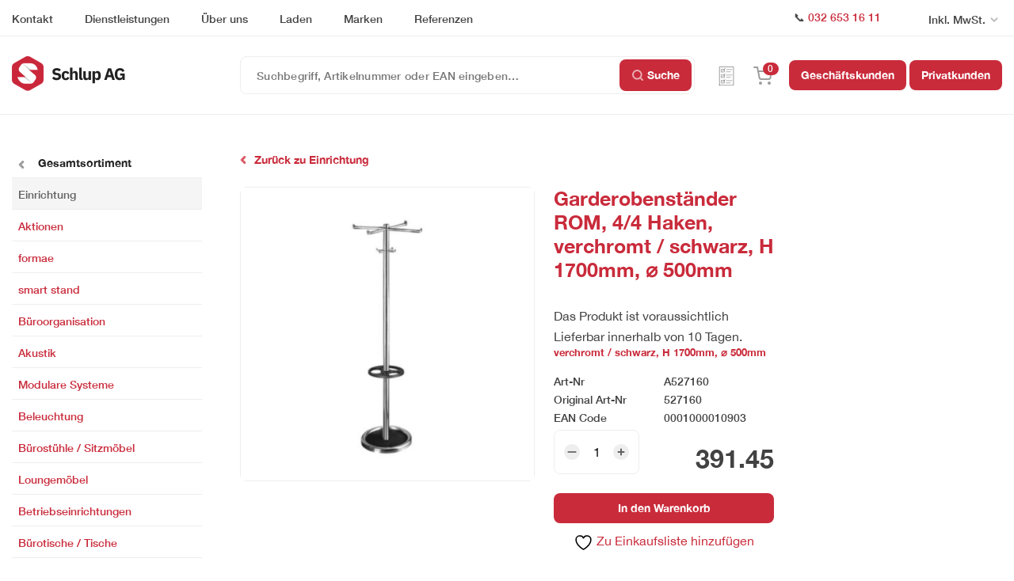

--- FILE ---
content_type: text/html; charset=UTF-8
request_url: https://schlup.swiss/produkt/garderobenstaender-rom-4-4-haken-verchromt-schwarz-h-1700mm-%E2%8C%80-500mm/
body_size: 14901
content:
<!doctype html><html lang="de-CH"><head><meta charset="utf-8"><meta http-equiv="x-ua-compatible" content="ie=edge"><meta name="viewport" content="width=device-width, initial-scale=1, shrink-to-fit=no"><meta name="google-site-verification" content="Gg-1v-3preK5ZSvBc7U6Xm8G7a_fMm9lYjiX6pY4DUs" /> <script>document.documentElement.className = document.documentElement.className + ' yes-js js_active js'</script> <meta name='robots' content='index, follow, max-image-preview:large, max-snippet:-1, max-video-preview:-1' />  <script data-cfasync="false" data-pagespeed-no-defer>var gtm4wp_datalayer_name = "dataLayer";
	var dataLayer = dataLayer || [];
	const gtm4wp_use_sku_instead = 1;
	const gtm4wp_currency = 'CHF';
	const gtm4wp_product_per_impression = 0;
	const gtm4wp_clear_ecommerce = false;
	const gtm4wp_datalayer_max_timeout = 2000;</script> <link media="all" href="https://schlup.swiss/wp-content/cache/autoptimize/css/autoptimize_84efc14a1978480839d27999cf844576.css" rel="stylesheet"><title>Garderobenständer ROM, 4/4 Haken, verchromt / schwarz, H 1700mm, ⌀ 500mm - Schlup</title><link rel="canonical" href="https://schlup.swiss/produkt/garderobenstaender-rom-4-4-haken-verchromt-schwarz-h-1700mm-⌀-500mm/" /><meta property="og:locale" content="de_DE" /><meta property="og:type" content="article" /><meta property="og:title" content="Garderobenständer ROM, 4/4 Haken, verchromt / schwarz, H 1700mm, ⌀ 500mm - Schlup" /><meta property="og:url" content="https://schlup.swiss/produkt/garderobenstaender-rom-4-4-haken-verchromt-schwarz-h-1700mm-⌀-500mm/" /><meta property="og:site_name" content="Schlup" /><meta property="article:publisher" content="https://www.facebook.com/schlupag/" /><meta property="article:modified_time" content="2025-12-28T12:23:37+00:00" /><meta property="og:image" content="https://schlup.swiss/wp-content/uploads/2022/05/a527160-e1652257102315.png" /><meta property="og:image:width" content="534" /><meta property="og:image:height" content="534" /><meta property="og:image:type" content="image/png" /><meta name="twitter:card" content="summary_large_image" /> <script type="application/ld+json" class="yoast-schema-graph">{"@context":"https://schema.org","@graph":[{"@type":"WebPage","@id":"https://schlup.swiss/produkt/garderobenstaender-rom-4-4-haken-verchromt-schwarz-h-1700mm-%e2%8c%80-500mm/","url":"https://schlup.swiss/produkt/garderobenstaender-rom-4-4-haken-verchromt-schwarz-h-1700mm-%e2%8c%80-500mm/","name":"Garderobenständer ROM, 4/4 Haken, verchromt / schwarz, H 1700mm, ⌀ 500mm - Schlup","isPartOf":{"@id":"https://schlup.swiss/#website"},"primaryImageOfPage":{"@id":"https://schlup.swiss/produkt/garderobenstaender-rom-4-4-haken-verchromt-schwarz-h-1700mm-%e2%8c%80-500mm/#primaryimage"},"image":{"@id":"https://schlup.swiss/produkt/garderobenstaender-rom-4-4-haken-verchromt-schwarz-h-1700mm-%e2%8c%80-500mm/#primaryimage"},"thumbnailUrl":"https://schlup.swiss/wp-content/uploads/2022/05/a527160-e1652257102315.png","datePublished":"2022-05-11T08:16:38+00:00","dateModified":"2025-12-28T12:23:37+00:00","breadcrumb":{"@id":"https://schlup.swiss/produkt/garderobenstaender-rom-4-4-haken-verchromt-schwarz-h-1700mm-%e2%8c%80-500mm/#breadcrumb"},"inLanguage":"de-CH","potentialAction":[{"@type":"ReadAction","target":["https://schlup.swiss/produkt/garderobenstaender-rom-4-4-haken-verchromt-schwarz-h-1700mm-%e2%8c%80-500mm/"]}]},{"@type":"ImageObject","inLanguage":"de-CH","@id":"https://schlup.swiss/produkt/garderobenstaender-rom-4-4-haken-verchromt-schwarz-h-1700mm-%e2%8c%80-500mm/#primaryimage","url":"https://schlup.swiss/wp-content/uploads/2022/05/a527160-e1652257102315.png","contentUrl":"https://schlup.swiss/wp-content/uploads/2022/05/a527160-e1652257102315.png","width":534,"height":534},{"@type":"BreadcrumbList","@id":"https://schlup.swiss/produkt/garderobenstaender-rom-4-4-haken-verchromt-schwarz-h-1700mm-%e2%8c%80-500mm/#breadcrumb","itemListElement":[{"@type":"ListItem","position":1,"name":"Home","item":"https://schlup.swiss/"},{"@type":"ListItem","position":2,"name":"Katalog","item":"https://schlup.swiss/katalog/"},{"@type":"ListItem","position":3,"name":"Garderobenständer ROM, 4/4 Haken, verchromt / schwarz, H 1700mm, ⌀ 500mm"}]},{"@type":"WebSite","@id":"https://schlup.swiss/#website","url":"https://schlup.swiss/","name":"Schlup","description":"Schlup Papeterie / Schulsack, Schulthek HAG Capisco, Schreibtisch, Bürostuhl - Schlup AG in Lengnau, Bern","publisher":{"@id":"https://schlup.swiss/#organization"},"potentialAction":[{"@type":"SearchAction","target":{"@type":"EntryPoint","urlTemplate":"https://schlup.swiss/?s={search_term_string}"},"query-input":{"@type":"PropertyValueSpecification","valueRequired":true,"valueName":"search_term_string"}}],"inLanguage":"de-CH"},{"@type":"Organization","@id":"https://schlup.swiss/#organization","name":"Schlup AG","url":"https://schlup.swiss/","logo":{"@type":"ImageObject","inLanguage":"de-CH","@id":"https://schlup.swiss/#/schema/logo/image/","url":"https://schlup.swiss/wp-content/uploads/2020/07/logotype.png","contentUrl":"https://schlup.swiss/wp-content/uploads/2020/07/logotype.png","width":288,"height":88,"caption":"Schlup AG"},"image":{"@id":"https://schlup.swiss/#/schema/logo/image/"},"sameAs":["https://www.facebook.com/schlupag/"]}]}</script>  <script type="text/javascript">window._wpemojiSettings = {"baseUrl":"https:\/\/s.w.org\/images\/core\/emoji\/15.0.3\/72x72\/","ext":".png","svgUrl":"https:\/\/s.w.org\/images\/core\/emoji\/15.0.3\/svg\/","svgExt":".svg","source":{"concatemoji":"https:\/\/schlup.swiss\/wp-includes\/js\/wp-emoji-release.min.js?ver=6.6.1"}};
/*! This file is auto-generated */
!function(i,n){var o,s,e;function c(e){try{var t={supportTests:e,timestamp:(new Date).valueOf()};sessionStorage.setItem(o,JSON.stringify(t))}catch(e){}}function p(e,t,n){e.clearRect(0,0,e.canvas.width,e.canvas.height),e.fillText(t,0,0);var t=new Uint32Array(e.getImageData(0,0,e.canvas.width,e.canvas.height).data),r=(e.clearRect(0,0,e.canvas.width,e.canvas.height),e.fillText(n,0,0),new Uint32Array(e.getImageData(0,0,e.canvas.width,e.canvas.height).data));return t.every(function(e,t){return e===r[t]})}function u(e,t,n){switch(t){case"flag":return n(e,"\ud83c\udff3\ufe0f\u200d\u26a7\ufe0f","\ud83c\udff3\ufe0f\u200b\u26a7\ufe0f")?!1:!n(e,"\ud83c\uddfa\ud83c\uddf3","\ud83c\uddfa\u200b\ud83c\uddf3")&&!n(e,"\ud83c\udff4\udb40\udc67\udb40\udc62\udb40\udc65\udb40\udc6e\udb40\udc67\udb40\udc7f","\ud83c\udff4\u200b\udb40\udc67\u200b\udb40\udc62\u200b\udb40\udc65\u200b\udb40\udc6e\u200b\udb40\udc67\u200b\udb40\udc7f");case"emoji":return!n(e,"\ud83d\udc26\u200d\u2b1b","\ud83d\udc26\u200b\u2b1b")}return!1}function f(e,t,n){var r="undefined"!=typeof WorkerGlobalScope&&self instanceof WorkerGlobalScope?new OffscreenCanvas(300,150):i.createElement("canvas"),a=r.getContext("2d",{willReadFrequently:!0}),o=(a.textBaseline="top",a.font="600 32px Arial",{});return e.forEach(function(e){o[e]=t(a,e,n)}),o}function t(e){var t=i.createElement("script");t.src=e,t.defer=!0,i.head.appendChild(t)}"undefined"!=typeof Promise&&(o="wpEmojiSettingsSupports",s=["flag","emoji"],n.supports={everything:!0,everythingExceptFlag:!0},e=new Promise(function(e){i.addEventListener("DOMContentLoaded",e,{once:!0})}),new Promise(function(t){var n=function(){try{var e=JSON.parse(sessionStorage.getItem(o));if("object"==typeof e&&"number"==typeof e.timestamp&&(new Date).valueOf()<e.timestamp+604800&&"object"==typeof e.supportTests)return e.supportTests}catch(e){}return null}();if(!n){if("undefined"!=typeof Worker&&"undefined"!=typeof OffscreenCanvas&&"undefined"!=typeof URL&&URL.createObjectURL&&"undefined"!=typeof Blob)try{var e="postMessage("+f.toString()+"("+[JSON.stringify(s),u.toString(),p.toString()].join(",")+"));",r=new Blob([e],{type:"text/javascript"}),a=new Worker(URL.createObjectURL(r),{name:"wpTestEmojiSupports"});return void(a.onmessage=function(e){c(n=e.data),a.terminate(),t(n)})}catch(e){}c(n=f(s,u,p))}t(n)}).then(function(e){for(var t in e)n.supports[t]=e[t],n.supports.everything=n.supports.everything&&n.supports[t],"flag"!==t&&(n.supports.everythingExceptFlag=n.supports.everythingExceptFlag&&n.supports[t]);n.supports.everythingExceptFlag=n.supports.everythingExceptFlag&&!n.supports.flag,n.DOMReady=!1,n.readyCallback=function(){n.DOMReady=!0}}).then(function(){return e}).then(function(){var e;n.supports.everything||(n.readyCallback(),(e=n.source||{}).concatemoji?t(e.concatemoji):e.wpemoji&&e.twemoji&&(t(e.twemoji),t(e.wpemoji)))}))}((window,document),window._wpemojiSettings);</script> <script type="text/javascript" src="https://schlup.swiss/wp-includes/js/jquery/jquery.min.js?ver=3.7.1" id="jquery-core-js"></script> <script type="text/javascript" src="https://schlup.swiss/wp-content/plugins/woocommerce/assets/js/jquery-blockui/jquery.blockUI.min.js?ver=2.7.0-wc.8.9.4" id="jquery-blockui-js" data-wp-strategy="defer"></script> <script type="text/javascript" id="wc-add-to-cart-js-extra">var wc_add_to_cart_params = {"ajax_url":"\/wp-admin\/admin-ajax.php","wc_ajax_url":"\/?wc-ajax=%%endpoint%%","i18n_view_cart":"Warenkorb anzeigen","cart_url":"https:\/\/schlup.swiss\/warenkorb\/","is_cart":"","cart_redirect_after_add":"no"};</script> <script type="text/javascript" src="https://schlup.swiss/wp-content/plugins/woocommerce/assets/js/frontend/add-to-cart.min.js?ver=8.9.4" id="wc-add-to-cart-js" defer="defer" data-wp-strategy="defer"></script> <script type="text/javascript" id="wc-single-product-js-extra">var wc_single_product_params = {"i18n_required_rating_text":"Bitte w\u00e4hlen Sie eine Bewertung","review_rating_required":"yes","flexslider":{"rtl":false,"animation":"slide","smoothHeight":true,"directionNav":false,"controlNav":"thumbnails","slideshow":false,"animationSpeed":500,"animationLoop":false,"allowOneSlide":false},"zoom_enabled":"","zoom_options":[],"photoswipe_enabled":"","photoswipe_options":{"shareEl":false,"closeOnScroll":false,"history":false,"hideAnimationDuration":0,"showAnimationDuration":0},"flexslider_enabled":""};</script> <script type="text/javascript" src="https://schlup.swiss/wp-content/plugins/woocommerce/assets/js/frontend/single-product.min.js?ver=8.9.4" id="wc-single-product-js" defer="defer" data-wp-strategy="defer"></script> <script type="text/javascript" src="https://schlup.swiss/wp-content/plugins/woocommerce/assets/js/js-cookie/js.cookie.min.js?ver=2.1.4-wc.8.9.4" id="js-cookie-js" defer="defer" data-wp-strategy="defer"></script> <script type="text/javascript" id="woocommerce-js-extra">var woocommerce_params = {"ajax_url":"\/wp-admin\/admin-ajax.php","wc_ajax_url":"\/?wc-ajax=%%endpoint%%"};</script> <script type="text/javascript" src="https://schlup.swiss/wp-content/plugins/woocommerce/assets/js/frontend/woocommerce.min.js?ver=8.9.4" id="woocommerce-js" defer="defer" data-wp-strategy="defer"></script> <link rel="EditURI" type="application/rsd+xml" title="RSD" href="https://schlup.swiss/xmlrpc.php?rsd" /><link rel='shortlink' href='https://schlup.swiss/?p=95277' /><link rel="alternate" title="oEmbed (JSON)" type="application/json+oembed" href="https://schlup.swiss/wp-json/oembed/1.0/embed?url=https%3A%2F%2Fschlup.swiss%2Fprodukt%2Fgarderobenstaender-rom-4-4-haken-verchromt-schwarz-h-1700mm-%25e2%258c%2580-500mm%2F" /><link rel="alternate" title="oEmbed (XML)" type="text/xml+oembed" href="https://schlup.swiss/wp-json/oembed/1.0/embed?url=https%3A%2F%2Fschlup.swiss%2Fprodukt%2Fgarderobenstaender-rom-4-4-haken-verchromt-schwarz-h-1700mm-%25e2%258c%2580-500mm%2F&#038;format=xml" />  <script data-cfasync="false" data-pagespeed-no-defer>var dataLayer_content = {"pagePostType":"product","pagePostType2":"single-product","pagePostAuthor":"Stephan Kobel","customerTotalOrders":0,"customerTotalOrderValue":0,"customerFirstName":"","customerLastName":"","customerBillingFirstName":"","customerBillingLastName":"","customerBillingCompany":"","customerBillingAddress1":"","customerBillingAddress2":"","customerBillingCity":"","customerBillingState":"","customerBillingPostcode":"","customerBillingCountry":"","customerBillingEmail":"","customerBillingEmailHash":"","customerBillingPhone":"","customerShippingFirstName":"","customerShippingLastName":"","customerShippingCompany":"","customerShippingAddress1":"","customerShippingAddress2":"","customerShippingCity":"","customerShippingState":"","customerShippingPostcode":"","customerShippingCountry":"","cartContent":{"totals":{"applied_coupons":[],"discount_total":0,"subtotal":0,"total":0},"items":[]},"productRatingCounts":[],"productAverageRating":0,"productReviewCount":0,"productType":"simple","productIsVariable":0};
	dataLayer.push( dataLayer_content );</script> <script data-cfasync="false" data-pagespeed-no-defer>(function(w,d,s,l,i){w[l]=w[l]||[];w[l].push({'gtm.start':
new Date().getTime(),event:'gtm.js'});var f=d.getElementsByTagName(s)[0],
j=d.createElement(s),dl=l!='dataLayer'?'&l='+l:'';j.async=true;j.src=
'//www.googletagmanager.com/gtm.js?id='+i+dl;f.parentNode.insertBefore(j,f);
})(window,document,'script','dataLayer','GTM-PFTPHQR');</script>  <noscript><style>.woocommerce-product-gallery{ opacity: 1 !important; }</style></noscript><link rel="icon" href="https://schlup.swiss/wp-content/uploads/2020/08/logopnqreih-1-1-232x232.png" sizes="32x32" /><link rel="icon" href="https://schlup.swiss/wp-content/uploads/2020/08/logopnqreih-1-1-232x232.png" sizes="192x192" /><link rel="apple-touch-icon" href="https://schlup.swiss/wp-content/uploads/2020/08/logopnqreih-1-1-232x232.png" /><meta name="msapplication-TileImage" content="https://schlup.swiss/wp-content/uploads/2020/08/logopnqreih-1-1.png" />  <script async src="https://www.googletagmanager.com/gtag/js?id=UA-2630309-1"></script> <script>window.dataLayer = window.dataLayer || [];
    function gtag(){dataLayer.push(arguments);}
    gtag('js', new Date());

    gtag('config', 'UA-2630309-1');</script> </head><body class="product-template-default single single-product postid-95277 theme-schlup/resources woocommerce woocommerce-page woocommerce-no-js garderobenstaender-rom-4-4-haken-verchromt-schwarz-h-1700mm-%e2%8c%80-500mm app-data index-data singular-data single-data single-product-data single-product-garderobenstaender-rom-4-4-haken-verchromt-schwarz-h-1700mm-%e2%8c%80-500mm-data single-product-garderobenstaender-rom-4-4-haken-verchromt-schwarz-h-1700mm-⌀-500mm-data"> <!--[if IE]><div class="alert alert-warning"> You are using an <strong>outdated</strong> browser. Please <a href="http://browsehappy.com/">upgrade your browser</a> to improve your experience.</div> <![endif]--><header class="site-header"><div class="site-header__topbar"><div class="site-header__topbar-wrapper container"><nav class="site-header__topbar-nav --first navigation"><ul itemscope itemtype="http://www.schema.org/SiteNavigationElement" class="menu"><li id="menu-item-527" class="menu-item menu-item-type-post_type menu-item-object-page menu-item-527"><a href="https://schlup.swiss/kontakt/">Kontakt</a></li><li id="menu-item-301" class="menu-item menu-item-type-custom menu-item-object-custom menu-item-has-children menu-item-301"><a href="#">Dienstleistungen</a><ul class="sub-menu"><li id="menu-item-46194" class="menu-item menu-item-type-post_type menu-item-object-page menu-item-46194"><a href="https://schlup.swiss/dienstleistungen/bueroservice/">Büroplanung</a></li><li id="menu-item-46212" class="menu-item menu-item-type-post_type menu-item-object-page menu-item-46212"><a href="https://schlup.swiss/dienstleistungen/binden/">Binden</a></li><li id="menu-item-46197" class="menu-item menu-item-type-post_type menu-item-object-page menu-item-46197"><a href="https://schlup.swiss/dienstleistungen/druckservice/">Druckservice</a></li><li id="menu-item-46195" class="menu-item menu-item-type-post_type menu-item-object-page menu-item-46195"><a href="https://schlup.swiss/dienstleistungen/einfassen-von-buechern-und-heften/">Einfassen – Bücher und Hefte</a></li><li id="menu-item-46196" class="menu-item menu-item-type-post_type menu-item-object-page menu-item-46196"><a href="https://schlup.swiss/dienstleistungen/fotoabzuege/">Fotoabzüge</a></li><li id="menu-item-46198" class="menu-item menu-item-type-post_type menu-item-object-page menu-item-46198"><a href="https://schlup.swiss/dienstleistungen/gravieren-schneiden/">Gravieren</a></li><li id="menu-item-582" class="menu-item menu-item-type-post_type menu-item-object-page menu-item-582"><a href="https://schlup.swiss/dienstleistungen/kostenloses-probesitzen/">Kostenloses Probesitzen</a></li><li id="menu-item-581" class="menu-item menu-item-type-post_type menu-item-object-page menu-item-581"><a href="https://schlup.swiss/dienstleistungen/kopierservice/">Kopierservice</a></li><li id="menu-item-46217" class="menu-item menu-item-type-post_type menu-item-object-page menu-item-46217"><a href="https://schlup.swiss/dienstleistungen/lieferservice/">Lieferservice</a></li><li id="menu-item-583" class="menu-item menu-item-type-post_type menu-item-object-page menu-item-583"><a href="https://schlup.swiss/dienstleistungen/laminieren-binden/">Laminieren</a></li><li id="menu-item-580" class="menu-item menu-item-type-post_type menu-item-object-page menu-item-580"><a href="https://schlup.swiss/dienstleistungen/recycling-lieferservice/">Recycling</a></li><li id="menu-item-46206" class="menu-item menu-item-type-post_type menu-item-object-page menu-item-46206"><a href="https://schlup.swiss/dienstleistungen/schneiden/">Schneiden</a></li><li id="menu-item-579" class="menu-item menu-item-type-post_type menu-item-object-page menu-item-579"><a href="https://schlup.swiss/dienstleistungen/stempelservice/">Stempelservice</a></li></ul></li><li id="menu-item-528" class="menu-item menu-item-type-post_type menu-item-object-page menu-item-has-children menu-item-528"><a href="https://schlup.swiss/ueber-uns/">Über uns</a><ul class="sub-menu"><li id="menu-item-772" class="menu-item menu-item-type-post_type menu-item-object-page menu-item-772"><a href="https://schlup.swiss/ueber-uns/">Unser Team</a></li><li id="menu-item-66140" class="menu-item menu-item-type-post_type menu-item-object-page menu-item-66140"><a href="https://schlup.swiss/imagevideo/">Imagevideo</a></li></ul></li><li id="menu-item-65" class="menu-item menu-item-type-post_type menu-item-object-page menu-item-65"><a href="https://schlup.swiss/laden/">Laden</a></li><li id="menu-item-529" class="menu-item menu-item-type-post_type menu-item-object-page menu-item-529"><a href="https://schlup.swiss/marken/">Marken</a></li><li id="menu-item-773" class="menu-item menu-item-type-post_type menu-item-object-page menu-item-773"><a href="https://schlup.swiss/unsere-referenzen/">Referenzen</a></li></ul></nav><nav class="site-header__topbar-nav --second navigation"><ul itemscope itemtype="http://www.schema.org/SiteNavigationElement" class="menu --right"><div class="menu-item --cta"><p>📞 <a href="tel:0326531611" target="">032 653 16 11</a></p></div><ul id="menu-top-right-menu" class="menu"><li id="menu-item-339" class="hidden-md-up menu-item menu-item-type-custom menu-item-object-custom menu-item-339"><a target="_blank" rel="noopener" href="https://shop.schlup.swiss/de/">Geschäftskunden</a></li></ul><li class="menu-item --switcher"><form action="https://schlup.swiss/wp-admin/admin-post.php" method="post" class="tax-switcher" data-tax-toggler><div class="tax-switcher__active"><span>Inkl. MwSt.</span> <img src="https://schlup.swiss/wp-content/themes/schlup/resources/assets/svg/icon-chevron-down.svg" alt="" /></div> <input type="hidden" name="wps_tax_mode" value="incl"> <input type="hidden" name="wps_page_url" value="https://schlup.swiss/produkt/garderobenstaender-rom-4-4-haken-verchromt-schwarz-h-1700mm-%E2%8C%80-500mm"> <input type="hidden" name="action" value="wps_tax_switcher_change" /> <button type="submit" class="tax-switcher__toggler">Exkl. MwSt.</button></form></li></ul></nav></div></div><div class="site-header__main"><div class="site-header__main-wrapper container"><div class="site-header__brand" itemscope itemtype="http://schema.org/Organization"> <a href="https://schlup.swiss/" itemprop="url" aria-label="Schlup"> <img src="https://schlup.swiss/wp-content/uploads/2020/07/logotype.png" srcset="https://schlup.swiss/wp-content/uploads/2020/07/logotype.png 1x, https://schlup.swiss/wp-content/uploads/2020/07/logotype.png 2x" /> </a></div><div class="hamburger-menu" data-main-navigation-toggler><div class="hamburger-menu__icon"> <span class="hamburger-menu__line"></span> <span class="hamburger-menu__line"></span> <span class="hamburger-menu__line"></span></div><div class="hamburger-menu__name"> Menu</div></div><div class="site-header__searchbar"><form role="search" method="get" class="search-form" action="https://schlup.swiss/" onsubmit="event.preventDefault()"> <label class="search-form__label"> <span class="screen-reader-text">Suchbegriff, Artikelnummer oder EAN eingeben…</span> <input type="search" class="search-form__input" placeholder="Suchbegriff, Artikelnummer oder EAN eingeben…" value="" name="s"> </label> <button type="submit" class="button --no-border --icon"> <svg class="button__icon" width="16" height="16" viewBox="0 0 16 16" fill="none" xmlns="http://www.w3.org/2000/svg"> <g opacity="0.6"> <path d="M7.33333 12.6667C10.2789 12.6667 12.6667 10.2789 12.6667 7.33333C12.6667 4.38781 10.2789 2 7.33333 2C4.38781 2 2 4.38781 2 7.33333C2 10.2789 4.38781 12.6667 7.33333 12.6667Z" stroke="white" stroke-width="2" stroke-linecap="round" stroke-linejoin="round"/> <path d="M14.0001 14L11.1001 11.1" stroke="white" stroke-width="2" stroke-linecap="round" stroke-linejoin="round"/> </g> </svg> Suche </button></form><form role="search" method="get" class="mobile-search-form" action="https://schlup.swiss/"> <label class="mobile-search-form__label"> <span class="screen-reader-text">Suchbegriff eingeben…</span> <input type="search" class="mobile-search-form__input" placeholder="Suchbegriff eingeben…" value="" name="s"> </label> <button type="submit" class="mobile-search-form__button"><img src="https://schlup.swiss/wp-content/themes/schlup/resources/assets/svg/icon-search.svg" alt="Suche"></button></form></div><div class="site-header__miscmenu"> <a href="https://schlup.swiss/einkaufslisten/" title="Merkliste" class="site-header__misclink"> <?xml version="1.0" encoding="utf-8"?> <svg class="" version="1.1" id="vector" xmlns="http://www.w3.org/2000/svg" xmlns:xlink="http://www.w3.org/1999/xlink" x="0px" y="0px"
 width="3100px" height="3100px" viewBox="0 0 3100 3100" style="enable-background:new 0 0 3100 3100;" xml:space="preserve"> <g> <path class="st0" d="M419.5,3058.7c427,0,2279.3,3.3,2279.3,3.3V62H419.5V3058.7z"/> <g> <rect x="762.2" y="446.3" class="st1" width="461.2" height="462.7"/> <line class="st1" x1="1540.4" y1="493" x2="2455.3" y2="493"/> <line class="st1" x1="1540.4" y1="862.1" x2="2196.6" y2="862.1"/> <rect x="762.2" y="1351.3" class="st1" width="461.2" height="462.7"/> <line class="st1" x1="1540.4" y1="1397.9" x2="2455.3" y2="1397.9"/> <line class="st1" x1="1540.4" y1="1767" x2="2196.6" y2="1767"/> <rect x="762.2" y="2256.2" class="st1" width="461.2" height="462.7"/> <line class="st1" x1="1540.4" y1="2302.8" x2="2455.3" y2="2302.8"/> <line class="st1" x1="1540.4" y1="2672" x2="2196.6" y2="2672"/> </g> <polyline class="st1" points="900.1,662.7 991.6,753.6 1342.4,290.9 	"/> <polyline class="st1" points="900.1,1574.9 991.6,1665.7 1342.4,1203.1 	"/> <polyline class="st1" points="900.1,2471 991.6,2561.9 1342.4,2099.3 	"/> </g> </svg> </a><div class="top-cart"> <a href="https://schlup.swiss/warenkorb/" title="Warenkorb" class="top-cart__link"> <span class="top-cart__counter"> 0 </span> <svg class="" width="24" height="24" viewBox="0 0 24 24" fill="none" xmlns="http://www.w3.org/2000/svg"> <path d="M9 22C9.55228 22 10 21.5523 10 21C10 20.4477 9.55228 20 9 20C8.44772 20 8 20.4477 8 21C8 21.5523 8.44772 22 9 22Z" stroke="#9E9E9E" stroke-width="2" stroke-linecap="round" stroke-linejoin="round"/> <path d="M20 22C20.5523 22 21 21.5523 21 21C21 20.4477 20.5523 20 20 20C19.4477 20 19 20.4477 19 21C19 21.5523 19.4477 22 20 22Z" stroke="#9E9E9E" stroke-width="2" stroke-linecap="round" stroke-linejoin="round"/> <path d="M1 1H5L7.68 14.39C7.77144 14.8504 8.02191 15.264 8.38755 15.5583C8.75318 15.8526 9.2107 16.009 9.68 16H19.4C19.8693 16.009 20.3268 15.8526 20.6925 15.5583C21.0581 15.264 21.3086 14.8504 21.4 14.39L23 6H6" stroke="#9E9E9E" stroke-width="2" stroke-linecap="round" stroke-linejoin="round"/> </svg> </a></div><div class="top-login"> <a href="/login" class="button"> Geschäftskunden </a> <a href="https://schlup.swiss/konto/" class="button"> Privatkunden </a> <a href="https://schlup.swiss/konto/" class="top-login__icon"> <svg class="" width="24" height="24" viewBox="0 0 24 24" fill="none" xmlns="http://www.w3.org/2000/svg"> <path d="M12 23.8933C18.5274 23.8933 23.9531 18.5328 23.9531 12.0585C23.9531 5.59575 18.5156 0.223694 11.9883 0.223694C5.44922 0.223694 0.046875 5.59575 0.046875 12.0585C0.046875 18.5328 5.46094 23.8933 12 23.8933ZM12 16.015C8.47265 16.015 5.7539 17.2565 4.57032 18.6488C3 16.9084 2.05078 14.5995 2.05078 12.0585C2.05078 6.59358 6.45703 2.19616 11.9883 2.19616C17.5078 2.19616 21.9492 6.59358 21.9609 12.0585C21.9609 14.6111 21.0117 16.92 19.4297 18.6604C18.2461 17.2681 15.5274 16.015 12 16.015ZM12 14.0425C14.25 14.0658 16.0195 12.1629 16.0195 9.66831C16.0195 7.32456 14.2383 5.3753 12 5.3753C9.75 5.3753 7.95703 7.32456 7.98048 9.66831C7.99219 12.1629 9.73829 14.0193 12 14.0425Z" fill="#9E9E9E"/> </svg> </a></div></div></div></div></header><main class="site-main"><div class="site-main__wrapper container"><aside class="main-aside --left --mobile-menu " data-main-navigation-menu><div class="woo-categories widget"><h4> Kategorien</h4><ul itemscope itemtype="http://www.schema.org/SiteNavigationElement" class="aside-categories --sub"><li class="aside-categories__item"> <a href="https://schlup.swiss" class="aside-categories__link --home"> <img src="https://schlup.swiss/wp-content/themes/schlup/resources/assets/svg/icon-chevron-left.svg" alt> Gesamtsortiment </a></li><li class="aside-categories__item --maincat"> <a href="https://schlup.swiss/produktkategorie/einrichtung/" class="aside-categories__link --maincat"> Einrichtung </a></li><li class="aside-categories__item "> <a href="https://schlup.swiss/produktkategorie/einrichtung/aktionen/" class="aside-categories__link "> Aktionen </a></li><li class="aside-categories__item "> <a href="https://schlup.swiss/produktkategorie/einrichtung/formae/" class="aside-categories__link "> formae </a></li><li class="aside-categories__item "> <a href="https://schlup.swiss/produktkategorie/einrichtung/smart-stand/" class="aside-categories__link "> smart stand </a></li><li class="aside-categories__item "> <a href="https://schlup.swiss/produktkategorie/einrichtung/bueroorganisation/" class="aside-categories__link "> Büroorganisation </a></li><li class="aside-categories__item "> <a href="https://schlup.swiss/produktkategorie/einrichtung/akustik/" class="aside-categories__link "> Akustik </a></li><li class="aside-categories__item "> <a href="https://schlup.swiss/produktkategorie/einrichtung/modulare-systeme/" class="aside-categories__link "> Modulare Systeme </a></li><li class="aside-categories__item "> <a href="https://schlup.swiss/produktkategorie/einrichtung/beleuchtung/" class="aside-categories__link "> Beleuchtung </a></li><li class="aside-categories__item "> <a href="https://schlup.swiss/produktkategorie/einrichtung/buerostuehle-sitzmoebel/" class="aside-categories__link "> Bürostühle / Sitzmöbel </a></li><li class="aside-categories__item "> <a href="https://schlup.swiss/produktkategorie/einrichtung/loungemoebel/" class="aside-categories__link "> Loungemöbel </a></li><li class="aside-categories__item "> <a href="https://schlup.swiss/produktkategorie/einrichtung/betriebseinrichtungen/" class="aside-categories__link "> Betriebseinrichtungen </a></li><li class="aside-categories__item "> <a href="https://schlup.swiss/produktkategorie/einrichtung/buerotische-tische/" class="aside-categories__link "> Bürotische / Tische </a></li><li class="aside-categories__item "> <a href="https://schlup.swiss/produktkategorie/einrichtung/stauraum-schraenke/" class="aside-categories__link "> Stauraum / Schränke </a></li><li class="aside-categories__item "> <a href="https://schlup.swiss/produktkategorie/einrichtung/organisation-planung/" class="aside-categories__link "> Organisation und Planung </a></li><li class="aside-categories__item "> <a href="https://schlup.swiss/produktkategorie/einrichtung/sicht-blendschutz/" class="aside-categories__link "> Sicht- und Blendschutz </a></li><li class="aside-categories__item "> <a href="https://schlup.swiss/produktkategorie/einrichtung/insektenschutz/" class="aside-categories__link "> Insektenschutz </a></li><li class="aside-categories__item "> <a href="https://schlup.swiss/produktkategorie/einrichtung/spezialanfertigungen/" class="aside-categories__link "> Spezialanfertigungen </a></li><li class="aside-categories__item "> <a href="https://schlup.swiss/produktkategorie/einrichtung/stapeltrockner-trockengestelle/" class="aside-categories__link "> Stapeltrockner / Trockengestelle </a></li><li class="aside-categories__item "> <a href="https://schlup.swiss/produktkategorie/einrichtung/zubehoer-einrichtung/" class="aside-categories__link "> Zubehör </a></li></ul></div><div class="nav_menu-3 widget_nav_menu"><h4>Aktuelle Angebote</h4></div><div class="main-aside__mobile-bottom"><h4> work life balanced</h4><div class="main-aside__mobile-special"><nav class="site-header__topbar-nav --first navigation"><ul itemscope itemtype="http://www.schema.org/SiteNavigationElement" class="menu"><li class="menu-item menu-item-type-post_type menu-item-object-page menu-item-527"><a href="https://schlup.swiss/kontakt/">Kontakt</a></li><li class="menu-item menu-item-type-custom menu-item-object-custom menu-item-has-children menu-item-301"><a href="#">Dienstleistungen</a><ul class="sub-menu"><li class="menu-item menu-item-type-post_type menu-item-object-page menu-item-46194"><a href="https://schlup.swiss/dienstleistungen/bueroservice/">Büroplanung</a></li><li class="menu-item menu-item-type-post_type menu-item-object-page menu-item-46212"><a href="https://schlup.swiss/dienstleistungen/binden/">Binden</a></li><li class="menu-item menu-item-type-post_type menu-item-object-page menu-item-46197"><a href="https://schlup.swiss/dienstleistungen/druckservice/">Druckservice</a></li><li class="menu-item menu-item-type-post_type menu-item-object-page menu-item-46195"><a href="https://schlup.swiss/dienstleistungen/einfassen-von-buechern-und-heften/">Einfassen – Bücher und Hefte</a></li><li class="menu-item menu-item-type-post_type menu-item-object-page menu-item-46196"><a href="https://schlup.swiss/dienstleistungen/fotoabzuege/">Fotoabzüge</a></li><li class="menu-item menu-item-type-post_type menu-item-object-page menu-item-46198"><a href="https://schlup.swiss/dienstleistungen/gravieren-schneiden/">Gravieren</a></li><li class="menu-item menu-item-type-post_type menu-item-object-page menu-item-582"><a href="https://schlup.swiss/dienstleistungen/kostenloses-probesitzen/">Kostenloses Probesitzen</a></li><li class="menu-item menu-item-type-post_type menu-item-object-page menu-item-581"><a href="https://schlup.swiss/dienstleistungen/kopierservice/">Kopierservice</a></li><li class="menu-item menu-item-type-post_type menu-item-object-page menu-item-46217"><a href="https://schlup.swiss/dienstleistungen/lieferservice/">Lieferservice</a></li><li class="menu-item menu-item-type-post_type menu-item-object-page menu-item-583"><a href="https://schlup.swiss/dienstleistungen/laminieren-binden/">Laminieren</a></li><li class="menu-item menu-item-type-post_type menu-item-object-page menu-item-580"><a href="https://schlup.swiss/dienstleistungen/recycling-lieferservice/">Recycling</a></li><li class="menu-item menu-item-type-post_type menu-item-object-page menu-item-46206"><a href="https://schlup.swiss/dienstleistungen/schneiden/">Schneiden</a></li><li class="menu-item menu-item-type-post_type menu-item-object-page menu-item-579"><a href="https://schlup.swiss/dienstleistungen/stempelservice/">Stempelservice</a></li></ul></li><li class="menu-item menu-item-type-post_type menu-item-object-page menu-item-has-children menu-item-528"><a href="https://schlup.swiss/ueber-uns/">Über uns</a><ul class="sub-menu"><li class="menu-item menu-item-type-post_type menu-item-object-page menu-item-772"><a href="https://schlup.swiss/ueber-uns/">Unser Team</a></li><li class="menu-item menu-item-type-post_type menu-item-object-page menu-item-66140"><a href="https://schlup.swiss/imagevideo/">Imagevideo</a></li></ul></li><li class="menu-item menu-item-type-post_type menu-item-object-page menu-item-65"><a href="https://schlup.swiss/laden/">Laden</a></li><li class="menu-item menu-item-type-post_type menu-item-object-page menu-item-529"><a href="https://schlup.swiss/marken/">Marken</a></li><li class="menu-item menu-item-type-post_type menu-item-object-page menu-item-773"><a href="https://schlup.swiss/unsere-referenzen/">Referenzen</a></li></ul></nav><nav class="site-header__topbar-nav --second navigation"><ul itemscope itemtype="http://www.schema.org/SiteNavigationElement" class="menu --right"><div class="menu-item --cta"><p>📞 <a href="tel:0326531611" target="">032 653 16 11</a></p></div><ul id="menu-top-right-menu-1" class="menu"><li class="hidden-md-up menu-item menu-item-type-custom menu-item-object-custom menu-item-339"><a target="_blank" rel="noopener" href="https://shop.schlup.swiss/de/">Geschäftskunden</a></li></ul><li class="menu-item --switcher"><form action="https://schlup.swiss/wp-admin/admin-post.php" method="post" class="tax-switcher" data-tax-toggler><div class="tax-switcher__active"><span>Inkl. MwSt.</span> <img src="https://schlup.swiss/wp-content/themes/schlup/resources/assets/svg/icon-chevron-down.svg" alt="" /></div> <input type="hidden" name="wps_tax_mode" value="incl"> <input type="hidden" name="wps_page_url" value="https://schlup.swiss/produkt/garderobenstaender-rom-4-4-haken-verchromt-schwarz-h-1700mm-%E2%8C%80-500mm"> <input type="hidden" name="action" value="wps_tax_switcher_change" /> <button type="submit" class="tax-switcher__toggler">Exkl. MwSt.</button></form></li></ul></nav></div></div></aside><section class="main-content"><nav class="product-breadcrumb"> <a href="https://schlup.swiss/produktkategorie/einrichtung/" class="product-breadcrumb__link"> <svg class="product-breadcrumb__arrow" width="8" height="10" viewBox="0 0 8 10" fill="none" xmlns="http://www.w3.org/2000/svg"> <path d="M5.75 8.5L2.25 5L5.75 1.5" stroke="#DC5B68" stroke-width="3" stroke-linecap="round" stroke-linejoin="round"/> </svg> Zurück zu Einrichtung </a></nav><div class="woocommerce-notices-wrapper"></div><div id="product-95277" class="product type-product post-95277 status-publish first onbackorder product_cat-einrichtung has-post-thumbnail taxable shipping-taxable purchasable product-type-simple"><section class="product-base"><div class="product-gallery"><figure class="product-gallery__thumbnail" data-slide="0" data-lightbox-item="img"> <img width="420" height="420" src="https://schlup.swiss/wp-content/uploads/2022/05/a527160-e1652257102315-464x464.png" class="attachment-woocommerce_thumbnail size-woocommerce_thumbnail" alt="" decoding="async" fetchpriority="high" srcset="https://schlup.swiss/wp-content/uploads/2022/05/a527160-e1652257102315-464x464.png 464w, https://schlup.swiss/wp-content/uploads/2022/05/a527160-e1652257102315-352x352.png 352w, https://schlup.swiss/wp-content/uploads/2022/05/a527160-e1652257102315-400x400.png 400w, https://schlup.swiss/wp-content/uploads/2022/05/a527160-e1652257102315-232x232.png 232w, https://schlup.swiss/wp-content/uploads/2022/05/a527160-e1652257102315-240x240.png 240w, https://schlup.swiss/wp-content/uploads/2022/05/a527160-e1652257102315-372x372.png 372w, https://schlup.swiss/wp-content/uploads/2022/05/a527160-e1652257102315.png 534w" sizes="(max-width: 420px) 100vw, 420px" /></figure></div><div class="product-base__informations"><h1 class="product_title entry-title">Garderobenständer ROM, 4/4 Haken, verchromt / schwarz, H 1700mm, ⌀ 500mm</h1><div class="product-details"><div class="product-summary"><p class="product_delivery_time">Das Produkt ist voraussichtlich Lieferbar innerhalb von 10 Tagen.</p></div><div class="product-details"><h5>verchromt / schwarz, H 1700mm, ⌀ 500mm</h5><p class="product-details__item"> <span> Art-Nr </span> <span> A527160 </span></p><p class="product-details__item"> <span> Original Art-Nr </span> <span> 527160 </span></p><p class="product-details__item"> <span> EAN Code </span> <span> 0001000010903 </span></p></div><div class="product-details --second"><div class="product-details__price"><p class="price"><span class="woocommerce-Price-amount amount"><bdi><span class="woocommerce-Price-currencySymbol">&#67;&#72;&#70;</span>391.45</bdi></span></p></div></div><div class="product-buttons --product-single"><div class="product-buttons__add"><form class="cart" action="https://schlup.swiss/produkt/garderobenstaender-rom-4-4-haken-verchromt-schwarz-h-1700mm-%e2%8c%80-500mm/" method="post" enctype='multipart/form-data'><div class="quantity"> <button type="button" class="product-buttons__add-controller --minus" quantity-down></button> <button type="button" class="product-buttons__add-controller --plus" quantity-up></button> <label class="screen-reader-text" for="quantity_6968e750a9beb">Garderobenständer ROM, 4/4 Haken, verchromt / schwarz, H 1700mm, ⌀ 500mm Menge</label> <input
 type="number"
 id="quantity_6968e750a9beb"
 class="input-text qty text"
 name="quantity"
 value="1"
 aria-label="Produktmenge"
 size="4"
 min="1"
 max=""
 step="1"
 placeholder=""
 inputmode="numeric"
 autocomplete="off"
 /></div> <button type="submit" name="add-to-cart" value="95277" class="single_add_to_cart_button button alt">In den Warenkorb</button> <input type="hidden" name="gtm4wp_product_data" value="{&quot;internal_id&quot;:95277,&quot;item_id&quot;:&quot;A527160&quot;,&quot;item_name&quot;:&quot;Garderobenst\u00e4nder ROM, 4\/4 Haken, verchromt \/ schwarz, H 1700mm, \u2300 500mm&quot;,&quot;sku&quot;:&quot;A527160&quot;,&quot;price&quot;:391.45,&quot;stocklevel&quot;:0,&quot;stockstatus&quot;:&quot;onbackorder&quot;,&quot;google_business_vertical&quot;:&quot;retail&quot;,&quot;item_category&quot;:&quot;Einrichtung&quot;,&quot;id&quot;:&quot;A527160&quot;}" /></form></div></div><div
 class="yith-wcwl-add-to-wishlist add-to-wishlist-95277 yith-wcwl-add-to-wishlist--link-style yith-wcwl-add-to-wishlist--single wishlist-fragment on-first-load"
 data-fragment-ref="95277"
 data-fragment-options="{&quot;base_url&quot;:&quot;&quot;,&quot;product_id&quot;:95277,&quot;parent_product_id&quot;:0,&quot;product_type&quot;:&quot;simple&quot;,&quot;is_single&quot;:true,&quot;in_default_wishlist&quot;:false,&quot;show_view&quot;:true,&quot;browse_wishlist_text&quot;:&quot;Einkaufslisten anschauen&quot;,&quot;already_in_wishslist_text&quot;:&quot;Produkt ist bereits auf Liste vorhanden&quot;,&quot;product_added_text&quot;:&quot;Produkt hinzugef\u00fcgt&quot;,&quot;available_multi_wishlist&quot;:false,&quot;disable_wishlist&quot;:true,&quot;show_count&quot;:false,&quot;ajax_loading&quot;:false,&quot;loop_position&quot;:&quot;after_add_to_cart&quot;,&quot;product_image&quot;:&quot;&quot;,&quot;label_popup&quot;:&quot;Zu Einkaufsliste hinzuf\u00fcgen&quot;,&quot;show_exists&quot;:true,&quot;add_to_wishlist_modal&quot;:&quot;yes&quot;,&quot;item&quot;:&quot;add_to_wishlist&quot;}"
></div></div></div></section><section class="product-informations block"><header class="product-informations__header block-header"><h2 class="block-header__heading"> Produktinformationen</h2></header></div></section><section class="product-equipment"></section><section class="product-recommended"><section class="block block-products --normal " data-block="block_10317"><header class="block-products__header block-header"><h2 class="block-products__heading block-header__heading"> Ähnliche Artikel</h2></header><div class="block-products__items facetwp-template"><article class="product-tile  --normal "> <a href="https://schlup.swiss/produkt/sitagteam-besucherstuhl/" class="product-tile__link"><figure class="product-tile__image"> <img width="420" height="420" src="https://schlup.swiss/wp-content/uploads/2021/08/stuhl231-e1629296489672-464x464.jpg" class="attachment-woocommerce_thumbnail size-woocommerce_thumbnail" alt="" decoding="async" srcset="https://schlup.swiss/wp-content/uploads/2021/08/stuhl231-e1629296489672-464x464.jpg 464w, https://schlup.swiss/wp-content/uploads/2021/08/stuhl231-e1629296489672-352x352.jpg 352w, https://schlup.swiss/wp-content/uploads/2021/08/stuhl231-e1629296489672-400x400.jpg 400w, https://schlup.swiss/wp-content/uploads/2021/08/stuhl231-e1629296489672-232x232.jpg 232w, https://schlup.swiss/wp-content/uploads/2021/08/stuhl231-e1629296489672-240x240.jpg 240w, https://schlup.swiss/wp-content/uploads/2021/08/stuhl231-e1629296489672-372x372.jpg 372w, https://schlup.swiss/wp-content/uploads/2021/08/stuhl231-e1629296489672.jpg 1000w" sizes="(max-width: 420px) 100vw, 420px" /></figure><div class="product-tile__content"><h3 class="product-tile__heading"> SITAGTEAM Besucherstuhl</h3><div class="product-tile__codes"><p class="product-tile__code"> <span> Art-Nr </span> <span> C-T104620 </span></p><p class="product-tile__code"> <span> Original Art-Nr </span> <span> --- </span></p></div><div class="product-tile__price"> <span class="woocommerce-Price-amount amount"><bdi><span class="woocommerce-Price-currencySymbol">&#67;&#72;&#70;</span>756.70</bdi></span></div></div> </a></article><article class="product-tile  --normal "> <a href="https://schlup.swiss/produkt/levitate-hoher-besprechungstisch-oval-1800-x-900-x-1055mm/" class="product-tile__link"><figure class="product-tile__image"> <img width="420" height="420" src="https://schlup.swiss/wp-content/uploads/2022/05/unbenannt-1-e1652436271152-464x464.png" class="attachment-woocommerce_thumbnail size-woocommerce_thumbnail" alt="" decoding="async" srcset="https://schlup.swiss/wp-content/uploads/2022/05/unbenannt-1-e1652436271152-464x464.png 464w, https://schlup.swiss/wp-content/uploads/2022/05/unbenannt-1-e1652436271152-352x352.png 352w, https://schlup.swiss/wp-content/uploads/2022/05/unbenannt-1-e1652436271152-400x400.png 400w, https://schlup.swiss/wp-content/uploads/2022/05/unbenannt-1-e1652436271152-232x232.png 232w, https://schlup.swiss/wp-content/uploads/2022/05/unbenannt-1-e1652436271152-240x240.png 240w, https://schlup.swiss/wp-content/uploads/2022/05/unbenannt-1-e1652436271152-372x372.png 372w, https://schlup.swiss/wp-content/uploads/2022/05/unbenannt-1-e1652436271152.png 599w" sizes="(max-width: 420px) 100vw, 420px" /></figure><div class="product-tile__content"><h3 class="product-tile__heading"> Levitate hoher Besprechungstisch oval 1800 x 900 x 1055mm</h3><div class="product-tile__codes"><p class="product-tile__code"> <span> Art-Nr </span> <span> NS-LEVITHIGH180 </span></p><p class="product-tile__code"> <span> Original Art-Nr </span> <span> --- </span></p></div><div class="product-tile__price"> <span class="woocommerce-Price-amount amount"><bdi><span class="woocommerce-Price-currencySymbol">&#67;&#72;&#70;</span>1,819.31</bdi></span></div></div> </a></article><article class="product-tile  --normal "> <a href="https://schlup.swiss/produkt/meetingtisch-trapezfoermig-d-serie-tischfuss-rund-tischplatte-160-x-69-cm-weiss-2/" class="product-tile__link"><figure class="product-tile__image"> <img width="420" height="420" src="https://schlup.swiss/wp-content/uploads/2021/07/i0jmmhna-e1625723926673-464x464.bmp" class="attachment-woocommerce_thumbnail size-woocommerce_thumbnail" alt="" decoding="async" loading="lazy" srcset="https://schlup.swiss/wp-content/uploads/2021/07/i0jmmhna-e1625723926673-464x464.bmp 464w, https://schlup.swiss/wp-content/uploads/2021/07/i0jmmhna-e1625723926673-353x352.bmp 353w, https://schlup.swiss/wp-content/uploads/2021/07/i0jmmhna-e1625723926673-401x400.bmp 401w, https://schlup.swiss/wp-content/uploads/2021/07/i0jmmhna-e1625723926673-232x232.bmp 232w, https://schlup.swiss/wp-content/uploads/2021/07/i0jmmhna-e1625723926673-240x240.bmp 240w, https://schlup.swiss/wp-content/uploads/2021/07/i0jmmhna-e1625723926673-372x371.bmp 372w, https://schlup.swiss/wp-content/uploads/2021/07/i0jmmhna-e1625723926673.bmp 544w" sizes="(max-width: 420px) 100vw, 420px" /></figure><div class="product-tile__content"><h3 class="product-tile__heading"> Meetingtisch trapezförmig D-Serie, Tischfuss rund, Tischplatte 160 x 69 cm, weiss</h3><div class="product-tile__codes"><p class="product-tile__code"> <span> Art-Nr </span> <span> HBVDRTRWC </span></p><p class="product-tile__code"> <span> Original Art-Nr </span> <span> --- </span></p></div><div class="product-tile__price"> <span class="woocommerce-Price-amount amount"><bdi><span class="woocommerce-Price-currencySymbol">&#67;&#72;&#70;</span>518.90</bdi></span></div></div> </a></article></div></section></section></div></section><aside class="main-aside --right d-none d-xl-block"><div class="offer-products widget"><h3 class="offer-products__heading widget__heading"> Wochenangebot</h3><div class="offer-products__items"><article class="product-tile "> <a href="https://schlup.swiss/produkt/brother-p-touch-d-400-aktions-bundle-inkl-5-baender/" class="product-tile__link"><figure class="product-tile__image"> <img width="1526" height="960" src="https://schlup.swiss/wp-content/uploads/2024/09/ptd400.jpg" class="attachment-woocommerce_thumbnail size-woocommerce_thumbnail" alt="" decoding="async" loading="lazy" /></figure><div class="product-tile__content"><h3 class="product-tile__heading"> Brother P-Touch D-400 Aktions Bundle inkl. 5 Bänder</h3><h5>inkl. 5 Bänder</h5><div class="product-tile__codes"><p class="product-tile__code"> <span> Art-Nr </span> <span> PTD400BP </span></p><p class="product-tile__code"> <span> Original Art-Nr </span> <span> PT-D400BP </span></p></div><div class="product-tile__price"> <del aria-hidden="true"><span class="woocommerce-Price-amount amount"><bdi><span class="woocommerce-Price-currencySymbol">&#67;&#72;&#70;</span>134.90</bdi></span></del> <span class="screen-reader-text">Original price was: &#067;&#072;&#070;134.90.</span><ins aria-hidden="true"><span class="woocommerce-Price-amount amount"><bdi><span class="woocommerce-Price-currencySymbol">&#67;&#72;&#70;</span>69.90</bdi></span></ins><span class="screen-reader-text">Current price is: &#067;&#072;&#070;69.90.</span></div></div> </a></article><article class="product-tile "> <a href="https://schlup.swiss/produkt/novooo-pro-ordner-7cm-10349705no2u-blau-a4/" class="product-tile__link"><figure class="product-tile__image"> <img src="https://media.offix.ch/images/medium/NOVOOO-10349705NO2U-9010729080680.jpg" data-bigsrc="https://media.offix.ch/images/big/NOVOOO-10349705NO2U-9010729080680.jpg" srcset="https://media.offix.ch/images/big/NOVOOO-10349705NO2U-9010729080680.jpg 512w" class="attachment-woocommerce_thumbnai" loading="lazy"/></figure><div class="product-tile__content"><h3 class="product-tile__heading"> NOVOOO Pro Ordner 7cm 10349705NO2U blau A4</h3><h5>Aktion statt Fr. 4.50</h5><div class="product-tile__codes"><p class="product-tile__code"> <span> Art-Nr </span> <span> 426681 </span></p><p class="product-tile__code"> <span> Original Art-Nr </span> <span> 10349705NO2U </span></p></div><div class="product-tile__price"> <span class="woocommerce-Price-amount amount"><bdi><span class="woocommerce-Price-currencySymbol">&#67;&#72;&#70;</span>3.80</bdi></span></div></div> </a></article><article class="product-tile "> <a href="https://schlup.swiss/produkt/novooo-pro-ordner-4cm-10349402no2u-schwarz-a4/" class="product-tile__link"><figure class="product-tile__image"> <img src="https://media.offix.ch/images/medium/NOVOOO-10349402NO2U-9010729080246.jpg" data-bigsrc="https://media.offix.ch/images/big/NOVOOO-10349402NO2U-9010729080246.jpg" srcset="https://media.offix.ch/images/big/NOVOOO-10349402NO2U-9010729080246.jpg 512w" class="attachment-woocommerce_thumbnai" loading="lazy"/></figure><div class="product-tile__content"><h3 class="product-tile__heading"> NOVOOO Pro Ordner 4cm 10349402NO2U schwarz A4</h3><h5>Aktion statt Fr. 4.50</h5><div class="product-tile__codes"><p class="product-tile__code"> <span> Art-Nr </span> <span> 426665 </span></p><p class="product-tile__code"> <span> Original Art-Nr </span> <span> 10349402NO2U </span></p></div><div class="product-tile__price"> <span class="woocommerce-Price-amount amount"><bdi><span class="woocommerce-Price-currencySymbol">&#67;&#72;&#70;</span>3.80</bdi></span></div></div> </a></article><article class="product-tile "> <a href="https://schlup.swiss/produkt/rexel-aktenvernichter-optimum-af-2020300xch-300x-p-4-60lt/" class="product-tile__link"><figure class="product-tile__image"> <img src="https://media.offix.ch/images/medium/REXEL-2020300XCH-5028252614078.jpg" data-bigsrc="https://media.offix.ch/images/big/REXEL-2020300XCH-5028252614078.jpg" srcset="https://media.offix.ch/images/big/REXEL-2020300XCH-5028252614078.jpg 512w" class="attachment-woocommerce_thumbnai" loading="lazy"/></figure><div class="product-tile__content"><h3 class="product-tile__heading"> REXEL Aktenvernichter Optimum AF+ 2020300XCH 300X, P-4, 60lt</h3><div class="product-tile__codes"><p class="product-tile__code"> <span> Art-Nr </span> <span> 394319 </span></p><p class="product-tile__code"> <span> Original Art-Nr </span> <span> 2020300XCH </span></p></div><div class="product-tile__price"> <span class="woocommerce-Price-amount amount"><bdi><span class="woocommerce-Price-currencySymbol">&#67;&#72;&#70;</span>952.00</bdi></span></div></div> </a></article></div></div></aside></div></main><div class="lightbox --footer-lightbox" data-lightbox> <button class="lightbox__close" data-lightbox-close></button><div class="lightbox__container container"><div class="lightbox__slider swiper-container" data-lightbox-slider><div class="swiper-wrapper" data-lightbox-slider-items></div><div class="lightbox__button --next swiper-button-next"></div><div class="lightbox__button --prev swiper-button-prev"></div></div></div></div><footer class="main-footer"><div class="main-footer__wrap main-footer__wrap--3 container"><div class="main-footer__widget main-footer__widget--0"><div class="footer-contact widget"><div class="footer-contact__logo"> <img src="https://schlup.swiss/wp-content/uploads/2020/07/logo-footer.png" srcset="https://schlup.swiss/wp-content/uploads/2020/07/logo-footer.png 1x, https://schlup.swiss/wp-content/uploads/2020/07/logo-foter2x.png 2x" alt="Schlup"></div><div class="footer-contact__address"> Schlup AG<br /> Bielstrasse 10<br /> Postfach 388<br /> CH-2543 Lengnau BE</div><div class="footer-contact__link --icon"> <img src="https://schlup.swiss/wp-content/themes/schlup/resources/assets/svg/icon-phone.svg" alt=""> <a href="tel:032 653 16 11">032 653 16 11</a></div><div class="footer-contact__link --icon mb-5"> <img src="https://schlup.swiss/wp-content/themes/schlup/resources/assets/svg/icon-mail.svg" alt=""> <a href="mailto: info@schlup.swiss"> info@schlup.swiss</a></div><div class="footer-contact__link"> <a href="/offene-stellen" target="">Offene Stellen</a></div><div class="footer-contact__link"> <a href="/impressum/" target="">Impressum</a></div><div class="footer-contact__link"> <a href="/agb/" target="">AGB</a></div></div></div><div class="main-footer__widget main-footer__widget--1"><div class="opening-hours widget"><h4>Öffnungszeiten</h4><div class="footer-opening-hours"><h5 class="footer-opening-hours__heading">Montag - Freitag</h5><p class="footer-opening-hours__row"> 08.00 - 12.00 Uhr</p><p class="footer-opening-hours__row"> 13.30 - 18.00 Uhr</p></div><div class="footer-opening-hours"><h5 class="footer-opening-hours__heading">Samstag</h5><p class="footer-opening-hours__row"> 08.00 - 12.00 Uhr</p><p class="footer-opening-hours__row"> 13.00 - 15.00 Uhr</p></div><div class="footer-opening-hours"><h5 class="footer-opening-hours__heading">Showroom Besichtigung</h5><p class="footer-opening-hours__row"> Termin nach Vereinbarung</p></div></div></div><div class="main-footer__widget main-footer__widget--2"><div class="nav_menu-4 widget_nav_menu"><h4>Dienstleistungen</h4><div class="menu-footer-dienstleistungen-container"><ul id="menu-footer-dienstleistungen" class="menu"><li id="menu-item-46521" class="menu-item menu-item-type-post_type menu-item-object-page menu-item-46521"><a href="https://schlup.swiss/dienstleistungen/bueroservice/">Büroplanung</a></li><li id="menu-item-46519" class="menu-item menu-item-type-post_type menu-item-object-page menu-item-46519"><a href="https://schlup.swiss/dienstleistungen/binden/">Binden</a></li><li id="menu-item-46525" class="menu-item menu-item-type-post_type menu-item-object-page menu-item-46525"><a href="https://schlup.swiss/dienstleistungen/druckservice/">Druckservice</a></li><li id="menu-item-46524" class="menu-item menu-item-type-post_type menu-item-object-page menu-item-46524"><a href="https://schlup.swiss/dienstleistungen/einfassen-von-buechern-und-heften/">Einfassen &#8211; Bücher und Hefte</a></li><li id="menu-item-46523" class="menu-item menu-item-type-post_type menu-item-object-page menu-item-46523"><a href="https://schlup.swiss/dienstleistungen/fotoabzuege/">Fotoabzüge</a></li><li id="menu-item-591" class="menu-item menu-item-type-post_type menu-item-object-page menu-item-591"><a href="https://schlup.swiss/dienstleistungen/gravieren-schneiden/">Gravieren</a></li><li id="menu-item-589" class="menu-item menu-item-type-post_type menu-item-object-page menu-item-589"><a href="https://schlup.swiss/dienstleistungen/kostenloses-probesitzen/">Kostenloses Probesitzen</a></li><li id="menu-item-588" class="menu-item menu-item-type-post_type menu-item-object-page menu-item-588"><a href="https://schlup.swiss/dienstleistungen/kopierservice/">Kopierservice</a></li><li id="menu-item-46522" class="menu-item menu-item-type-post_type menu-item-object-page menu-item-46522"><a href="https://schlup.swiss/dienstleistungen/lieferservice/">Lieferservice</a></li><li id="menu-item-590" class="menu-item menu-item-type-post_type menu-item-object-page menu-item-590"><a href="https://schlup.swiss/dienstleistungen/laminieren-binden/">Laminieren</a></li><li id="menu-item-587" class="menu-item menu-item-type-post_type menu-item-object-page menu-item-587"><a href="https://schlup.swiss/dienstleistungen/recycling-lieferservice/">Recycling</a></li><li id="menu-item-586" class="menu-item menu-item-type-post_type menu-item-object-page menu-item-586"><a href="https://schlup.swiss/dienstleistungen/stempelservice/">Stempelservice</a></li><li id="menu-item-46520" class="menu-item menu-item-type-post_type menu-item-object-page menu-item-46520"><a href="https://schlup.swiss/dienstleistungen/schneiden/">Schneiden</a></li></ul></div></div></div></div></footer> <script>var doofinder_script ='//cdn.doofinder.com/media/js/doofinder-classic.7.latest.min.js';
(function(d,t){var f=d.createElement(t),s=d.getElementsByTagName(t)[0];f.async=1;
f.src=('https:'==location.protocol?'https:':'http:')+doofinder_script;
f.setAttribute('charset','utf-8');
s.parentNode.insertBefore(f,s)}(document,'script'));

var dfClassicLayers = [{
  "hashid": "7fac33bc8f38295dc0e24a1dc5ff803f",
  "zone": "eu1",
  "display": {
    "lang": "de"
  },
  "queryInput": "input[name='s']"
}];</script><script id="mcjs">!function(c,h,i,m,p){m=c.createElement(h),p=c.getElementsByTagName(h)[0],m.async=1,m.src=i,p.parentNode.insertBefore(m,p)}(document,"script","https://chimpstatic.com/mcjs-connected/js/users/ea8f2f14960dac4c283df6b13/cf68428e05c8c0dbc309f7771.js");</script> <script type='text/javascript'>(function () {
			var c = document.body.className;
			c = c.replace(/woocommerce-no-js/, 'woocommerce-js');
			document.body.className = c;
		})();</script> <script type="text/javascript" src="https://schlup.swiss/wp-content/plugins/yith-woocommerce-wishlist-premium/assets/js/jquery.selectBox.min.js?ver=1.2.0" id="jquery-selectBox-js"></script> <script type="text/javascript" src="https://schlup.swiss/wp-content/plugins/woocommerce/assets/js/prettyPhoto/jquery.prettyPhoto.min.js?ver=3.1.6-wc.8.9.4" id="prettyPhoto-js" data-wp-strategy="defer"></script> <script type="text/javascript" src="https://schlup.swiss/wp-includes/js/jquery/ui/core.min.js?ver=1.13.3" id="jquery-ui-core-js"></script> <script type="text/javascript" src="https://schlup.swiss/wp-includes/js/jquery/ui/mouse.min.js?ver=1.13.3" id="jquery-ui-mouse-js"></script> <script type="text/javascript" src="https://schlup.swiss/wp-includes/js/jquery/ui/sortable.min.js?ver=1.13.3" id="jquery-ui-sortable-js"></script> <script type="text/javascript" id="jquery-yith-wcwl-js-extra">var yith_wcwl_l10n = {"ajax_url":"\/wp-admin\/admin-ajax.php","redirect_to_cart":"yes","yith_wcwl_button_position":"add-to-cart","multi_wishlist":"","hide_add_button":"1","enable_ajax_loading":"1","ajax_loader_url":"https:\/\/schlup.swiss\/wp-content\/plugins\/yith-woocommerce-wishlist-premium\/assets\/images\/ajax-loader-alt.svg","remove_from_wishlist_after_add_to_cart":"","is_wishlist_responsive":"1","time_to_close_prettyphoto":"3000","fragments_index_glue":".","reload_on_found_variation":"1","mobile_media_query":"768","labels":{"cookie_disabled":"Es tut uns leid, aber diese Funktion ist nur verf\u00fcgbar, wenn Cookies in Ihrem Browser aktiviert sind.","added_to_cart_message":"<div class=\"woocommerce-notices-wrapper\"><div class=\"woocommerce-message\" role=\"alert\">Produkt erfolgreich in den Warenkorb gelegt<\/div><\/div>"},"actions":{"add_to_wishlist_action":"add_to_wishlist","remove_from_wishlist_action":"remove_from_wishlist","reload_wishlist_and_adding_elem_action":"reload_wishlist_and_adding_elem","load_mobile_action":"load_mobile","delete_item_action":"delete_item","save_title_action":"save_title","save_privacy_action":"save_privacy","load_fragments":"load_fragments","update_item_quantity":"update_item_quantity","move_to_another_wishlist_action":"move_to_another_wishlist","sort_wishlist_items":"sort_wishlist_items","ask_an_estimate":"ask_an_estimate","remove_from_all_wishlists":"remove_from_all_wishlists"},"nonce":{"add_to_wishlist_nonce":"e385608fa3","remove_from_wishlist_nonce":"2dd74190b2","reload_wishlist_and_adding_elem_nonce":"8f4583b84b","load_mobile_nonce":"4912d80fc2","delete_item_nonce":"5c810fba88","save_title_nonce":"5314806cc5","save_privacy_nonce":"fead2addf5","load_fragments_nonce":"13f4279c20","update_item_quantity_nonce":"bbde894f15","move_to_another_wishlist_nonce":"ea80242253","sort_wishlist_items_nonce":"face82ca11","ask_an_estimate_nonce":"1323453813","remove_from_all_wishlists_nonce":"2bbbf3ccd3"},"redirect_after_ask_estimate":"","ask_estimate_redirect_url":"https:\/\/schlup.swiss","modal_enable":"1","enable_drag_n_drop":"1","enable_tooltip":"","enable_notices":"1","auto_close_popup":"1","popup_timeout":"3000","disable_popup_grid_view":""};
var yith_wcwl_l10n = {"ajax_url":"\/wp-admin\/admin-ajax.php","redirect_to_cart":"yes","yith_wcwl_button_position":"add-to-cart","multi_wishlist":"","hide_add_button":"1","enable_ajax_loading":"1","ajax_loader_url":"https:\/\/schlup.swiss\/wp-content\/plugins\/yith-woocommerce-wishlist-premium\/assets\/images\/ajax-loader-alt.svg","remove_from_wishlist_after_add_to_cart":"","is_wishlist_responsive":"1","time_to_close_prettyphoto":"3000","fragments_index_glue":".","reload_on_found_variation":"1","mobile_media_query":"768","labels":{"cookie_disabled":"Es tut uns leid, aber diese Funktion ist nur verf\u00fcgbar, wenn Cookies in Ihrem Browser aktiviert sind.","added_to_cart_message":"<div class=\"woocommerce-notices-wrapper\"><div class=\"woocommerce-message\" role=\"alert\">Produkt erfolgreich in den Warenkorb gelegt<\/div><\/div>"},"actions":{"add_to_wishlist_action":"add_to_wishlist","remove_from_wishlist_action":"remove_from_wishlist","reload_wishlist_and_adding_elem_action":"reload_wishlist_and_adding_elem","load_mobile_action":"load_mobile","delete_item_action":"delete_item","save_title_action":"save_title","save_privacy_action":"save_privacy","load_fragments":"load_fragments","update_item_quantity":"update_item_quantity","move_to_another_wishlist_action":"move_to_another_wishlist","sort_wishlist_items":"sort_wishlist_items","ask_an_estimate":"ask_an_estimate","remove_from_all_wishlists":"remove_from_all_wishlists"},"nonce":{"add_to_wishlist_nonce":"e385608fa3","remove_from_wishlist_nonce":"2dd74190b2","reload_wishlist_and_adding_elem_nonce":"8f4583b84b","load_mobile_nonce":"4912d80fc2","delete_item_nonce":"5c810fba88","save_title_nonce":"5314806cc5","save_privacy_nonce":"fead2addf5","load_fragments_nonce":"13f4279c20","update_item_quantity_nonce":"bbde894f15","move_to_another_wishlist_nonce":"ea80242253","sort_wishlist_items_nonce":"face82ca11","ask_an_estimate_nonce":"1323453813","remove_from_all_wishlists_nonce":"2bbbf3ccd3"},"redirect_after_ask_estimate":"","ask_estimate_redirect_url":"https:\/\/schlup.swiss","modal_enable":"1","enable_drag_n_drop":"1","enable_tooltip":"","enable_notices":"1","auto_close_popup":"1","popup_timeout":"3000","disable_popup_grid_view":""};</script> <script type="text/javascript" src="https://schlup.swiss/wp-content/plugins/yith-woocommerce-wishlist-premium/assets/js/jquery.yith-wcwl.min.js?ver=4.11.0" id="jquery-yith-wcwl-js"></script> <script type="text/javascript" id="prefix-script-js-extra">var prefix_vars = {"ajaxurl":"https:\/\/schlup.swiss\/wp-admin\/admin-ajax.php"};</script> <script type="text/javascript" src="https://schlup.swiss/wp-content/plugins/ca-addons//js/update-cart-item-ajax.js?ver=1768482640" id="prefix-script-js"></script> <script type="text/javascript" src="https://schlup.swiss/wp-includes/js/dist/hooks.min.js?ver=2810c76e705dd1a53b18" id="wp-hooks-js"></script> <script type="text/javascript" src="https://schlup.swiss/wp-includes/js/dist/i18n.min.js?ver=5e580eb46a90c2b997e6" id="wp-i18n-js"></script> <script type="text/javascript" id="wp-i18n-js-after">wp.i18n.setLocaleData( { 'text direction\u0004ltr': [ 'ltr' ] } );</script> <script type="text/javascript" src="https://schlup.swiss/wp-content/plugins/contact-form-7/includes/swv/js/index.js?ver=5.9.8" id="swv-js"></script> <script type="text/javascript" id="contact-form-7-js-extra">var wpcf7 = {"api":{"root":"https:\/\/schlup.swiss\/wp-json\/","namespace":"contact-form-7\/v1"},"cached":"1"};</script> <script type="text/javascript" src="https://schlup.swiss/wp-content/plugins/contact-form-7/includes/js/index.js?ver=5.9.8" id="contact-form-7-js"></script> <script type="text/javascript" src="https://schlup.swiss/wp-content/plugins/woocommerce-europa/dist/scripts/manifest.js?ver=1768482640" id="e3k/manifest.js-js"></script> <script type="text/javascript" id="e3k/front.js-js-extra">var e3k = {"ajax":"https:\/\/schlup.swiss\/wp-admin\/admin-ajax.php","isProductPage":"1","productSKU":"A527160"};</script> <script type="text/javascript" src="https://schlup.swiss/wp-content/plugins/woocommerce-europa/dist/scripts/front.js?ver=1768482640" id="e3k/front.js-js"></script> <script type="text/javascript" src="https://schlup.swiss/wp-content/plugins/woocommerce/assets/js/sourcebuster/sourcebuster.min.js?ver=8.9.4" id="sourcebuster-js-js"></script> <script type="text/javascript" id="wc-order-attribution-js-extra">var wc_order_attribution = {"params":{"lifetime":1.0e-5,"session":30,"ajaxurl":"https:\/\/schlup.swiss\/wp-admin\/admin-ajax.php","prefix":"wc_order_attribution_","allowTracking":true},"fields":{"source_type":"current.typ","referrer":"current_add.rf","utm_campaign":"current.cmp","utm_source":"current.src","utm_medium":"current.mdm","utm_content":"current.cnt","utm_id":"current.id","utm_term":"current.trm","session_entry":"current_add.ep","session_start_time":"current_add.fd","session_pages":"session.pgs","session_count":"udata.vst","user_agent":"udata.uag"}};</script> <script type="text/javascript" src="https://schlup.swiss/wp-content/plugins/woocommerce/assets/js/frontend/order-attribution.min.js?ver=8.9.4" id="wc-order-attribution-js"></script> <script type="text/javascript" src="https://schlup.swiss/wp-content/plugins/duracelltomi-google-tag-manager/dist/js/gtm4wp-contact-form-7-tracker.js?ver=1.22.3" id="gtm4wp-contact-form-7-tracker-js"></script> <script type="text/javascript" src="https://schlup.swiss/wp-content/plugins/duracelltomi-google-tag-manager/dist/js/gtm4wp-form-move-tracker.js?ver=1.22.3" id="gtm4wp-form-move-tracker-js"></script> <script type="text/javascript" id="gtm4wp-additional-datalayer-pushes-js-after">dataLayer.push({"ecommerce":{"currency":"CHF","value":391.45,"items":[{"item_id":"A527160","item_name":"Garderobenständer ROM, 4\/4 Haken, verchromt \/ schwarz, H 1700mm, ⌀ 500mm","sku":"A527160","price":391.45,"stocklevel":0,"stockstatus":"onbackorder","google_business_vertical":"retail","item_category":"Einrichtung","id":"A527160"}]},"event":"view_item"});</script> <script type="text/javascript" src="https://schlup.swiss/wp-content/plugins/duracelltomi-google-tag-manager/dist/js/gtm4wp-ecommerce-generic.js?ver=1.22.3" id="gtm4wp-ecommerce-generic-js"></script> <script type="text/javascript" src="https://schlup.swiss/wp-content/plugins/duracelltomi-google-tag-manager/dist/js/gtm4wp-woocommerce.js?ver=1.22.3" id="gtm4wp-woocommerce-js"></script> <script type="text/javascript" id="mailchimp-woocommerce-js-extra">var mailchimp_public_data = {"site_url":"https:\/\/schlup.swiss","ajax_url":"https:\/\/schlup.swiss\/wp-admin\/admin-ajax.php","disable_carts":"","subscribers_only":"","language":"de","allowed_to_set_cookies":"1"};</script> <script type="text/javascript" src="https://schlup.swiss/wp-content/plugins/mailchimp-for-woocommerce/public/js/mailchimp-woocommerce-public.min.js?ver=4.4.1.07" id="mailchimp-woocommerce-js"></script> <script type="text/javascript" src="https://www.google.com/recaptcha/api.js?render=6LfA4KgZAAAAANCiLDewFvaTSPATZxmED6cljh6V&amp;ver=3.0" id="google-recaptcha-js"></script> <script type="text/javascript" src="https://schlup.swiss/wp-includes/js/dist/vendor/wp-polyfill.min.js?ver=3.15.0" id="wp-polyfill-js"></script> <script type="text/javascript" id="wpcf7-recaptcha-js-extra">var wpcf7_recaptcha = {"sitekey":"6LfA4KgZAAAAANCiLDewFvaTSPATZxmED6cljh6V","actions":{"homepage":"homepage","contactform":"contactform"}};</script> <script type="text/javascript" src="https://schlup.swiss/wp-content/plugins/contact-form-7/modules/recaptcha/index.js?ver=5.9.8" id="wpcf7-recaptcha-js"></script> <script type="text/javascript" src="https://schlup.swiss/wp-content/themes/schlup/dist//scripts/manifest.js?id=7db827d654313dce4250" id="wps/manifest.js-js"></script> <script type="text/javascript" src="https://schlup.swiss/wp-content/themes/schlup/dist//scripts/vendor.js?id=a8d0eba9f23cc331c4c7" id="wps/vendor.js-js"></script> <script type="text/javascript" id="wps/main.js-js-extra">var wps = {"root":"https:\/\/schlup.swiss\/wp-json\/","ajax":"https:\/\/schlup.swiss\/wp-admin\/admin-ajax.php","theme":"https:\/\/schlup.swiss\/wp-content\/themes\/schlup\/resources","l18n":{"months":["Januar","Februar","M\u00e4rz","April","Mai","Juni","Juli","August","September","Oktober","November","Dezember"]}};</script> <script type="text/javascript" src="https://schlup.swiss/wp-content/themes/schlup/dist//scripts/main.js?id=d08b1c3f222a4e43c3af" id="wps/main.js-js"></script> <script type="text/javascript" id="wps/block-products-public-js-extra">var block_10317 = {"block":{"id":"block_10317","classList":[],"className":null,"path":"\/var\/www\/vhosts\/schlup.swiss\/httpdocs\/wp-content\/themes\/schlup\/resources\/blocks\/products\/"},"data":{"heading":"\u00c4hnliche Artikel","products":[{"image":"<img width=\"420\" height=\"420\" src=\"https:\/\/schlup.swiss\/wp-content\/uploads\/2021\/08\/stuhl231-e1629296489672-464x464.jpg\" class=\"attachment-woocommerce_thumbnail size-woocommerce_thumbnail\" alt=\"\" decoding=\"async\" srcset=\"https:\/\/schlup.swiss\/wp-content\/uploads\/2021\/08\/stuhl231-e1629296489672-464x464.jpg 464w, https:\/\/schlup.swiss\/wp-content\/uploads\/2021\/08\/stuhl231-e1629296489672-352x352.jpg 352w, https:\/\/schlup.swiss\/wp-content\/uploads\/2021\/08\/stuhl231-e1629296489672-400x400.jpg 400w, https:\/\/schlup.swiss\/wp-content\/uploads\/2021\/08\/stuhl231-e1629296489672-232x232.jpg 232w, https:\/\/schlup.swiss\/wp-content\/uploads\/2021\/08\/stuhl231-e1629296489672-240x240.jpg 240w, https:\/\/schlup.swiss\/wp-content\/uploads\/2021\/08\/stuhl231-e1629296489672-372x372.jpg 372w, https:\/\/schlup.swiss\/wp-content\/uploads\/2021\/08\/stuhl231-e1629296489672.jpg 1000w\" sizes=\"(max-width: 420px) 100vw, 420px\" \/>","title":"SITAGTEAM Besucherstuhl","article_number":"C-T104620","article_original_number":"---","price":"<span class=\"woocommerce-Price-amount amount\"><bdi><span class=\"woocommerce-Price-currencySymbol\">&#67;&#72;&#70;<\/span>756.70<\/bdi><\/span>","excerpt":"","link":"https:\/\/schlup.swiss\/produkt\/sitagteam-besucherstuhl\/","subtitle":false},{"image":"<img width=\"420\" height=\"420\" src=\"https:\/\/schlup.swiss\/wp-content\/uploads\/2022\/05\/unbenannt-1-e1652436271152-464x464.png\" class=\"attachment-woocommerce_thumbnail size-woocommerce_thumbnail\" alt=\"\" decoding=\"async\" srcset=\"https:\/\/schlup.swiss\/wp-content\/uploads\/2022\/05\/unbenannt-1-e1652436271152-464x464.png 464w, https:\/\/schlup.swiss\/wp-content\/uploads\/2022\/05\/unbenannt-1-e1652436271152-352x352.png 352w, https:\/\/schlup.swiss\/wp-content\/uploads\/2022\/05\/unbenannt-1-e1652436271152-400x400.png 400w, https:\/\/schlup.swiss\/wp-content\/uploads\/2022\/05\/unbenannt-1-e1652436271152-232x232.png 232w, https:\/\/schlup.swiss\/wp-content\/uploads\/2022\/05\/unbenannt-1-e1652436271152-240x240.png 240w, https:\/\/schlup.swiss\/wp-content\/uploads\/2022\/05\/unbenannt-1-e1652436271152-372x372.png 372w, https:\/\/schlup.swiss\/wp-content\/uploads\/2022\/05\/unbenannt-1-e1652436271152.png 599w\" sizes=\"(max-width: 420px) 100vw, 420px\" \/>","title":"Levitate hoher Besprechungstisch oval 1800 x 900 x 1055mm","article_number":"NS-LEVITHIGH180","article_original_number":"---","price":"<span class=\"woocommerce-Price-amount amount\"><bdi><span class=\"woocommerce-Price-currencySymbol\">&#67;&#72;&#70;<\/span>1,819.31<\/bdi><\/span>","excerpt":"","link":"https:\/\/schlup.swiss\/produkt\/levitate-hoher-besprechungstisch-oval-1800-x-900-x-1055mm\/","subtitle":false},{"image":"<img width=\"420\" height=\"420\" src=\"https:\/\/schlup.swiss\/wp-content\/uploads\/2021\/07\/i0jmmhna-e1625723926673-464x464.bmp\" class=\"attachment-woocommerce_thumbnail size-woocommerce_thumbnail\" alt=\"\" decoding=\"async\" loading=\"lazy\" srcset=\"https:\/\/schlup.swiss\/wp-content\/uploads\/2021\/07\/i0jmmhna-e1625723926673-464x464.bmp 464w, https:\/\/schlup.swiss\/wp-content\/uploads\/2021\/07\/i0jmmhna-e1625723926673-353x352.bmp 353w, https:\/\/schlup.swiss\/wp-content\/uploads\/2021\/07\/i0jmmhna-e1625723926673-401x400.bmp 401w, https:\/\/schlup.swiss\/wp-content\/uploads\/2021\/07\/i0jmmhna-e1625723926673-232x232.bmp 232w, https:\/\/schlup.swiss\/wp-content\/uploads\/2021\/07\/i0jmmhna-e1625723926673-240x240.bmp 240w, https:\/\/schlup.swiss\/wp-content\/uploads\/2021\/07\/i0jmmhna-e1625723926673-372x371.bmp 372w, https:\/\/schlup.swiss\/wp-content\/uploads\/2021\/07\/i0jmmhna-e1625723926673.bmp 544w\" sizes=\"(max-width: 420px) 100vw, 420px\" \/>","title":"Meetingtisch trapezf\u00f6rmig D-Serie, Tischfuss rund, Tischplatte 160 x 69 cm, weiss","article_number":"HBVDRTRWC","article_original_number":"---","price":"<span class=\"woocommerce-Price-amount amount\"><bdi><span class=\"woocommerce-Price-currencySymbol\">&#67;&#72;&#70;<\/span>518.90<\/bdi><\/span>","excerpt":"","link":"https:\/\/schlup.swiss\/produkt\/meetingtisch-trapezfoermig-d-serie-tischfuss-rund-tischplatte-160-x-69-cm-weiss-2\/","subtitle":false}]},"template":"blocks::products"};</script> <script type="text/javascript" src="https://schlup.swiss/wp-content/themes/schlup/dist//blocks/products/public.js?id=d3f4abf1a7b7ee2a0c64&amp;ver=1.0.0" id="wps/block-products-public-js"></script> <script type="application/ld+json">{
            "@context": "http://schema.org",
            "@type": "Article",
            "url": "https://schlup.swiss/produkt/garderobenstaender-rom-4-4-haken-verchromt-schwarz-h-1700mm-%e2%8c%80-500mm/",
            "publisher": {
                "@type": "Organization",
                "name": "Schlup",
                "logo": {
                    "@type": "ImageObject",
                    "url": "https://schlup.swiss/wp-content/uploads/2020/07/logotype.png"
                }
            },
            "datePublished": "2022-05-11T10:16:38+02:00",
            "dateModified": "2025-12-28T13:23:37+01:00",
            "headline": "Garderobenständer ROM, 4/4 Haken, verchromt / schwarz, H 1700mm, ⌀ 500mm", "image": { "@type": "ImageObject", "url": "https://schlup.swiss/wp-content/uploads/2022/05/a527160-e1652257102315.png", "width": 534, "height": 534},
            "author": "Stephan Kobel"
        }</script> </body></html>

<!-- Page cached by LiteSpeed Cache 7.7 on 2026-01-15 14:10:42 -->

--- FILE ---
content_type: image/svg+xml
request_url: https://schlup.swiss/wp-content/themes/schlup/resources/assets/svg/icon-search.svg
body_size: -114
content:
<svg width="18" height="18" viewBox="0 0 18 18" fill="none" xmlns="http://www.w3.org/2000/svg">
<g opacity="0.9">
<path d="M8.25 14.25C11.5637 14.25 14.25 11.5637 14.25 8.25C14.25 4.93629 11.5637 2.25 8.25 2.25C4.93629 2.25 2.25 4.93629 2.25 8.25C2.25 11.5637 4.93629 14.25 8.25 14.25Z" stroke="#9E9E9E" stroke-width="2" stroke-linecap="round" stroke-linejoin="round"/>
<path d="M15.75 15.75L12.4875 12.4875" stroke="#9E9E9E" stroke-width="2" stroke-linecap="round" stroke-linejoin="round"/>
</g>
</svg>


--- FILE ---
content_type: text/javascript
request_url: https://schlup.swiss/wp-content/plugins/ca-addons//js/update-cart-item-ajax.js?ver=1768482640
body_size: 52
content:
(function ($) {
  $(document).ready(function () {
    $('.prefix-cart-notes').on('change keyup paste', function () {
      $('.cart_totals').block({
        message: null,
        overlayCSS: {
          background: '#fff',
          opacity: 0.6
        }
      });
      var cart_id = $(this).data('cart-id');
      $.ajax({
        type: 'POST',
        url: prefix_vars.ajaxurl,
        data: {
          action: 'prefix_update_cart_notes',
          security: $('#woocommerce-cart-nonce').val(),
          notes: $('#cart_notes_' + cart_id).val(),
          cart_id: cart_id
        },
        success: function (response) {
          $('.cart_totals').unblock();
        }
      })
    });
  });
})(jQuery);


--- FILE ---
content_type: image/svg+xml
request_url: https://schlup.swiss/wp-content/themes/schlup/dist/images/icon-close.svg
body_size: 107
content:
<?xml version="1.0" encoding="utf-8"?>
<!-- Generator: Adobe Illustrator 23.1.1, SVG Export Plug-In . SVG Version: 6.00 Build 0)  -->
<svg version="1.1" id="Warstwa_1" xmlns="http://www.w3.org/2000/svg" xmlns:xlink="http://www.w3.org/1999/xlink" x="0px" y="0px"
	 viewBox="0 0 8 8" style="enable-background:new 0 0 8 8;" xml:space="preserve">
<style type="text/css">
	.st0{fill:#BDBDBD;}
</style>
<g>
	<path class="st0" d="M4,4.5c-0.1,0-0.3,0-0.4-0.1L0.1,0.9C0,0.7,0,0.3,0.1,0.1s0.5-0.2,0.7,0L4,3.3l3.1-3.1C7.3,0,7.7,0,7.9,0.1
		s0.2,0.5,0,0.7L4.4,4.4C4.3,4.5,4.1,4.5,4,4.5z"/>
</g>
<g>
	<path class="st0" d="M7.5,8C7.4,8,7.2,8,7.1,7.9L4,4.7L0.9,7.9C0.7,8,0.3,8,0.1,7.9S0,7.3,0.1,7.1l3.5-3.5c0.2-0.2,0.5-0.2,0.7,0
		l3.5,3.5C8,7.3,8,7.7,7.9,7.9C7.8,8,7.6,8,7.5,8z"/>
</g>
</svg>


--- FILE ---
content_type: image/svg+xml
request_url: https://schlup.swiss/wp-content/themes/schlup/resources/assets/svg/icon-chevron-left.svg
body_size: -103
content:
<svg width="8" height="10" viewBox="0 0 8 10" fill="none" xmlns="http://www.w3.org/2000/svg">
<path d="M5.75 8.5L2.25 5L5.75 1.5" stroke="#9E9E9E" stroke-width="3" stroke-linecap="round" stroke-linejoin="round"/>
</svg>


--- FILE ---
content_type: image/svg+xml
request_url: https://schlup.swiss/wp-content/themes/schlup/resources/assets/svg/icon-chevron-down.svg
body_size: -183
content:
<svg width="10" height="6" viewBox="0 0 10 6" fill="none" xmlns="http://www.w3.org/2000/svg">
<path d="M1.5 1.25L5 4.75L8.5 1.25" stroke="#BDBDBD" stroke-width="2" stroke-linecap="round" stroke-linejoin="round"/>
</svg>


--- FILE ---
content_type: image/svg+xml
request_url: https://schlup.swiss/wp-content/themes/schlup/resources/assets/svg/icon-mail.svg
body_size: -83
content:
<svg width="16" height="16" viewBox="0 0 16 16" fill="none" xmlns="http://www.w3.org/2000/svg">
<path d="M2.66683 2.66675H13.3335C14.0668 2.66675 14.6668 3.26675 14.6668 4.00008V12.0001C14.6668 12.7334 14.0668 13.3334 13.3335 13.3334H2.66683C1.9335 13.3334 1.3335 12.7334 1.3335 12.0001V4.00008C1.3335 3.26675 1.9335 2.66675 2.66683 2.66675Z" stroke="#BDBDBD" stroke-width="2" stroke-linecap="round" stroke-linejoin="round"/>
<path d="M14.6668 4L8.00016 8.66667L1.3335 4" stroke="#BDBDBD" stroke-width="2" stroke-linecap="round" stroke-linejoin="round"/>
</svg>


--- FILE ---
content_type: text/javascript
request_url: https://schlup.swiss/wp-content/plugins/woocommerce-europa/dist/scripts/front.js?ver=1768482640
body_size: 1
content:
"use strict";(window.woocommerceEuropaWebpackJsonpCallback=window.woocommerceEuropaWebpackJsonpCallback||[]).push([[2],{1:function(o,e,c){o.exports=c("JxVk")},JxVk:function(o,e,c){c.r(e),jQuery("document").ready(function(){var o;e3k.isProductPage&&e3k.productSKU&&(o=e3k.productSKU,jQuery.ajax({url:e3k.ajax,method:"POST",data:{action:"e3k_product_import",sku:o}}).done(function(o){o.success&&jQuery("body").trigger("e3k_product_updated",[o.data])}))})}},[[1,0]]]);


--- FILE ---
content_type: text/javascript
request_url: https://schlup.swiss/wp-content/themes/schlup/dist//scripts/main.js?id=d08b1c3f222a4e43c3af
body_size: 2770
content:
"use strict";(window.webpackJsonp=window.webpackJsonp||[]).push([[17],{13:function(t,e,i){t.exports=i("Vcix")},Vcix:function(t,e,i){i.r(e),i("LSZE"),i("55Il");var n=function(t){return"".concat(t.charAt(0).toLowerCase()).concat(t.replace(/[\W_]/g,"|").split("|").map(function(t){return"".concat(t.charAt(0).toUpperCase()).concat(t.slice(1))}).join("").slice(1))};function a(t,e){for(var i=0;i<e.length;i++){var n=e[i];n.enumerable=n.enumerable||!1,n.configurable=!0,"value"in n&&(n.writable=!0),Object.defineProperty(t,n.key,n)}}var o=function(){function t(e){!function(t,e){if(!(t instanceof e))throw new TypeError("Cannot call a class as a function")}(this,t),this.routes=e}var e,i;return e=t,(i=[{key:"fire",value:function(t){var e=arguments.length>1&&void 0!==arguments[1]?arguments[1]:"init",i=arguments.length>2?arguments[2]:void 0;document.dispatchEvent(new CustomEvent("routed",{bubbles:!0,detail:{route:t,fn:e}})),""!==t&&this.routes[t]&&"function"==typeof this.routes[t][e]&&this.routes[t][e](i)}},{key:"loadEvents",value:function(){var t=this;this.fire("common"),document.body.className.toLowerCase().replace(/-/g,"_").split(/\s+/).map(n).forEach(function(e){t.fire(e),t.fire(e,"finalize")}),this.fire("common","finalize")}}])&&a(e.prototype,i),t}();function c(t,e,i){return e in t?Object.defineProperty(t,e,{value:i,enumerable:!0,configurable:!0,writable:!0}):t[e]=i,t}var r=jQuery,s=function t(){var e=this;!function(t,e){if(!(t instanceof e))throw new TypeError("Cannot call a class as a function")}(this,t),c(this,"initEvents",function(){r(document).ready(function(){e.addLabels(),e.hideEmptyFacets(),e.customFilters()}),r(document).on("facetwp-refresh",function(){e.addLoader()}),r(document).on("facetwp-loaded",function(){e.addLabels(),e.hideEmptyFacets(),e.removeLoader()})}),c(this,"addLabels",function(){r(".facetwp-facet").each(function(){var t=r(this).attr("data-name"),e=FWP.settings.labels[t];r(this).closest(".facet-item").length<1&&r(this).closest(".facetwp-flyout").length<1&&(r(this).wrap('<div class="facet-item"></div>'),r(this).before('<h3 class="facet-label">'+e+"</h3>"))})}),c(this,"hideEmptyFacets",function(){r.each(FWP.settings.num_choices,function(t,e){var i=r('.facetwp-facet[data-name="'.concat(t,'"]'));0===e?i.parent().hide():i.parent().show()})}),c(this,"customFilters",function(){var t=document.querySelectorAll(".products-filters .facet-item .facet-label");t&&[].forEach.call(t,function(t,e,i){t.addEventListener("click",function(){[].forEach.call(i,function(t){t!==this?(t.classList.remove("--active"),t.parentElement.classList.remove("--active"),t.parentElement.querySelector(".facetwp-facet").classList.remove("--active")):(t.classList.toggle("--active"),t.parentElement.classList.toggle("--active"),t.parentElement.querySelector(".facetwp-facet").classList.toggle("--active"))},this)}),r(document).click(function(t){r(t.target).hasClass(".facet-item")||0!==r(t.target).parents(".facet-item").length||(r(this).removeClass("--active"),r(".facet-label").removeClass("--active"),r(".facetwp-facet").removeClass("--active"))})})}),c(this,"addLoader",function(){document.querySelector(".facetwp-template").classList.add("--loading")}),c(this,"removeLoader",function(){document.querySelector(".facetwp-template").classList.remove("--loading")}),"undefined"!=typeof FWP&&this.initEvents()};function l(t,e){for(var i=0;i<e.length;i++){var n=e[i];n.enumerable=n.enumerable||!1,n.configurable=!0,"value"in n&&(n.writable=!0),Object.defineProperty(t,n.key,n)}}var u=jQuery,d=function(){function t(){var e,i,n=this;!function(t,e){if(!(t instanceof e))throw new TypeError("Cannot call a class as a function")}(this,t),i=function(){u("body").on("updated_checkout",function(t){n.showShippingCostNote()})},(e="initEvents")in this?Object.defineProperty(this,e,{value:i,enumerable:!0,configurable:!0,writable:!0}):this[e]=i,this.initEvents()}var e,i;return e=t,(i=[{key:"showShippingCostNote",value:function(){var t=u(".checkout__review-description"),e=u(".cart-subtotal .woocommerce-Price-amount");if(t&&e){var i=parseFloat(e.text().replace("CHF",""));!isNaN(i)&&i<50&&t.slideDown()}}}])&&l(e.prototype,i),t}(),f=function t(){!function(t,e){if(!(t instanceof e))throw new TypeError("Cannot call a class as a function")}(this,t),this.facetWP=new s,this.checkout=new d},h=function(t){var e=t(".cookie-bar");return{init:function(){0!==e.length&&e.find(".close").click(function(){!function(e){t.ajax({url:wps.ajax,type:"POST",data:{action:"dismiss_cookie_bar"}}).done(function(){e.slideUp(400,function(){t(this).remove()})}).fail(function(t){console.log(t)})}(e)})}}}(jQuery),p=jQuery,v=i("AqN/"),m=i.n(v),y=jQuery;var g={init:function(){var t,e,i,n,a,o;h.init(),p('[data-toggle="lightbox"]').click(function(t){t.preventDefault(),p(this).ekkoLightbox()}),p("body").on("click",'a[href*="#"]',function(t){var e=this.hash;if(""!==e&&(this.href.split("#").length<2||document.location.href.includes(this.href.split("#")[0]))){t.preventDefault();try{p("html, body").animate({scrollTop:p(e).offset().top-100})}catch(t){console.error(t)}}}),t=document.querySelectorAll(".woocommerce-pagination .facetwp-page"),e=document.querySelector(".main-content .block-products"),t&&e&&p("body").on("click",".woocommerce-pagination .facetwp-page",function(t){var i=e.offsetTop;window.scroll({behavior:"smooth",left:0,top:i-50})}),i=document.querySelector("[data-main-navigation-toggler]"),n=document.querySelector("[data-main-navigation-menu]"),a=document.querySelector("body"),i&&n&&i.addEventListener("click",function(t){i.classList.toggle("--active"),n.classList.toggle("--active"),a.classList.toggle("menu-open")}),document.querySelectorAll("[data-tax-toggler]").forEach(function(t){t.addEventListener("click",function(e){t.classList.toggle("--active")})}),function(){var t=document.querySelector(".product-gallery__sliders");if(null!=t){var e=new m.a(t.getElementsByClassName("--top"),{slidesPerView:1}),i=new m.a(t.getElementsByClassName("--thumbs"),{slidesPerView:4,spaceBetween:8,allowTouchMove:!1});e.init(),i.init();var n=t.querySelector(".--thumbs").querySelectorAll(".swiper-slide");null!=n&&[].forEach.call(n,function(t,i,n){t.addEventListener("click",function(){[].forEach.call(n,function(t){var i=this.getAttribute("data-slide");e.slideTo(i,200)},this)})})}}(),function(){var t=document.querySelectorAll("[data-lightbox-item]"),e=document.querySelector("[data-lightbox]");if(t&&e){var i=e.querySelector("[data-lightbox-slider]"),n=e.querySelector("[data-lightbox-slider-items]"),a=e.querySelector("[data-lightbox-close]");t.forEach(function(t){var i=document.createElement("div"),a=document.createElement("img"),c=t.dataset.lightboxItem;i.className="swiper-slide",a.src="img"==c?t.querySelector("img").src:c,n.appendChild(i),i.appendChild(a),t.addEventListener("click",function(){e.classList.add("--active"),o.init();var i=t.getAttribute("data-slide");o.slideTo(i,200)})});var o=new m.a(i,{slidesPerView:1,navigation:{nextEl:i.querySelector(".swiper-button-next"),prevEl:i.querySelector(".swiper-button-prev")}});a.addEventListener("click",function(){e.classList.remove("--active")})}}(),function(){var t=document.querySelectorAll(".blocks-gallery-item"),e=document.querySelector("[data-lightbox]");if(t&&e){var i=e.querySelector("[data-lightbox-slider]"),n=e.querySelector("[data-lightbox-slider-items]"),a=e.querySelector("[data-lightbox-close]");t.forEach(function(t,i){var a=document.createElement("div"),c=document.createElement("img");a.className="swiper-slide",c.src=t.querySelector("img").src,n.appendChild(a),a.appendChild(c),t.addEventListener("click",function(){e.classList.add("--active"),o.init(),o.slideTo(i,200)})});var o=new m.a(i,{slidesPerView:1,navigation:{nextEl:i.querySelector(".swiper-button-next"),prevEl:i.querySelector(".swiper-button-prev")}});a.addEventListener("click",function(){e.classList.remove("--active")})}}(),function(){var t=jQuery;t(".quantity [quantity-up]").click(function(e){var i=t(e.target).parent().find("input.qty");if(i){var n=parseInt(i.val())+parseInt(i.attr("step"));parseInt(i.attr("max")),i.val(n)}}),t(".quantity [quantity-down]").click(function(e){var i=t(e.target).parent().find("input.qty");if(i){var n=parseInt(i.val())-parseInt(i.attr("step")),a=parseInt(i.attr("min"));(a&&a<=n||n>0)&&i.val(n)}})}(),null!=(o=document.querySelectorAll("[data-product-accordion]"))&&[].forEach.call(o,function(t,e,i){t.addEventListener("click",function(){[].forEach.call(i,function(t){t!==this?(t.classList.remove("--active"),y(document).ready(function(){y(t).find("[data-product-accordion-content]").slideUp(200)})):(t.classList.toggle("--active"),y(document).ready(function(){y(t).find("[data-product-accordion-content]").slideToggle(200)}))},this)})}),function(){document.querySelectorAll("[data-wishlist-product]").forEach(function(t){var e=t.querySelector("[data-wishlist-quantity]"),i=t.querySelector("[data-wishlist-add-to-cart]");e&&i&&e.addEventListener("input",function(t){var n=new URL(i.getAttribute("href")),a=n.searchParams;a.set("quantity",e.value),n.search=a.toString();var o=n.toString();i.setAttribute("href",o)})});var t=document.querySelector("[data-add-to-wishlist]"),e=document.querySelectorAll("[data-whislist-remove");t&&t.addEventListener("click",function(e){var i=t.getAttribute("data-product-id");if(e.preventDefault(),t.classList.contains("--disable"))t.querySelector(".button__tooltip").classList.add("--active"),setTimeout(function(){t.querySelector(".button__tooltip").classList.remove("--active")},2500);else if(t.classList.contains("--go-wishlist")){var n=t.getAttribute("data-redirect");n&&(window.location.href=n)}else!function(t){var e=document.querySelector("[data-add-to-wishlist]");jQuery.ajax({url:"/wp-admin/admin-ajax.php",method:"POST",data:{action:"add_to_wishlist",productId:t},success:function(t){e.classList.add("--added"),setTimeout(function(){e.classList.add("--go-wishlist")},2500)},error:function(t){console.log(t)}})}(i)}),e&&e.forEach(function(t){t.addEventListener("click",function(e){var i=t.getAttribute("data-whislist-remove"),n=t.parentNode.parentNode;n.classList.add("--removing"),setTimeout(function(){n.classList.add("--removed"),n.classList.remove("--removing")},800),function(t){jQuery.ajax({url:"/wp-admin/admin-ajax.php",method:"POST",data:{action:"remove_from_wishlist",productId:t},success:function(t){},error:function(t){console.log(t)}})}(i)})})}(),jQuery("body").on("e3k_product_updated",function(t,e){if(e.id&&e.stock){var i=jQuery("#product-".concat(e.id," span.product-details__stock"));i.length>0&&i.html("".concat(e.stock," Stk."))}}),this.woocommerce=new f},finalize:function(){}};window.NodeList&&!NodeList.prototype.forEach&&(NodeList.prototype.forEach=Array.prototype.forEach);var w=new o({common:g,home:{init:function(){},finalize:function(){}},aboutUs:{init:function(){}}});jQuery(document).ready(function(){return w.loadEvents()})}},[[13,0,1]]]);


--- FILE ---
content_type: image/svg+xml
request_url: https://schlup.swiss/wp-content/themes/schlup/dist/images/icon-plus.svg
body_size: -155
content:
<svg width="18" height="18" viewBox="0 0 18 18" fill="none" xmlns="http://www.w3.org/2000/svg">
<rect width="18" height="18" rx="9" fill="#EEEEEE"/>
<path d="M9 6V12" stroke="#616161" stroke-width="2" stroke-linecap="round" stroke-linejoin="round"/>
<path d="M6 9H12" stroke="#616161" stroke-width="2" stroke-linecap="round" stroke-linejoin="round"/>
</svg>


--- FILE ---
content_type: text/javascript
request_url: https://schlup.swiss/wp-content/themes/schlup/dist//scripts/vendor.js?id=a8d0eba9f23cc331c4c7
body_size: 104170
content:
(window.webpackJsonp=window.webpackJsonp||[]).push([[1],{"+2oP":function(t,e,n){"use strict";var r=n("I+eb"),i=n("hh1v"),a=n("6LWA"),s=n("I8vh"),o=n("UMSQ"),l=n("/GqU"),u=n("hBjN"),c=n("tiKp"),f=n("Hd5f"),h=n("rkAj"),d=f("slice"),p=h("slice",{ACCESSORS:!0,0:0,1:2}),v=c("species"),g=[].slice,m=Math.max;r({target:"Array",proto:!0,forced:!d||!p},{slice:function(t,e){var n,r,c,f=l(this),h=o(f.length),d=s(t,h),p=s(void 0===e?h:e,h);if(a(f)&&("function"!=typeof(n=f.constructor)||n!==Array&&!a(n.prototype)?i(n)&&null===(n=n[v])&&(n=void 0):n=void 0,n===Array||void 0===n))return g.call(f,d,p);for(r=new(void 0===n?Array:n)(m(p-d,0)),c=0;d<p;d++,c++)d in f&&u(r,c,f[d]);return r.length=c,r}})},"+M1K":function(t,e,n){var r=n("ppGB");t.exports=function(t){var e=r(t);if(e<0)throw RangeError("The argument can't be less than 0");return e}},"+M5X":function(t,e,n){var r=n("/wKJ"),i=n("9yug");t.exports=n("oyyx")?function(t,e,n){return r.f(t,e,i(1,n))}:function(t,e,n){return t[e]=n,t}},"+ywr":function(t,e,n){n("dOgj")("Uint32",(function(t){return function(e,n,r){return t(this,e,n,r)}}))},"/5zm":function(t,e,n){var r=n("I+eb"),i=n("jrUv"),a=Math.cosh,s=Math.abs,o=Math.E;r({target:"Math",stat:!0,forced:!a||a(710)===1/0},{cosh:function(t){var e=i(s(t)-1)+1;return(e+1/(e*o*o))*(o/2)}})},"/GqU":function(t,e,n){var r=n("RK3t"),i=n("HYAF");t.exports=function(t){return r(i(t))}},"/J51":function(t,e,n){var r=n("DWPK"),i=n("JVqh").isFinite;r(r.S,"Number",{isFinite:function(t){return"number"==typeof t&&i(t)}})},"/O+w":function(t,e,n){var r=n("DWPK");r(r.S,"Array",{isArray:n("vEh7")})},"/Yfv":function(t,e,n){n("dOgj")("Int8",(function(t){return function(e,n,r){return t(this,e,n,r)}}))},"/aWK":function(t,e,n){"use strict";n("bXXE"),n("vliS"),t.exports=n("oG9l").Promise.finally},"/b8u":function(t,e,n){var r=n("STAE");t.exports=r&&!Symbol.sham&&"symbol"==typeof Symbol.iterator},"/byt":function(t,e){t.exports={CSSRuleList:0,CSSStyleDeclaration:0,CSSValueList:0,ClientRectList:0,DOMRectList:0,DOMStringList:0,DOMTokenList:1,DataTransferItemList:0,FileList:0,HTMLAllCollection:0,HTMLCollection:0,HTMLFormElement:0,HTMLSelectElement:0,MediaList:0,MimeTypeArray:0,NamedNodeMap:0,NodeList:1,PaintRequestList:0,Plugin:0,PluginArray:0,SVGLengthList:0,SVGNumberList:0,SVGPathSegList:0,SVGPointList:0,SVGStringList:0,SVGTransformList:0,SourceBufferList:0,StyleSheetList:0,TextTrackCueList:0,TextTrackList:0,TouchList:0}},"/qmn":function(t,e,n){var r=n("2oRo");t.exports=r.Promise},"/wKJ":function(t,e,n){var r=n("uL02"),i=n("ac7b"),a=n("Yxd9"),s=Object.defineProperty;e.f=n("oyyx")?Object.defineProperty:function(t,e,n){if(r(t),e=a(e,!0),r(n),i)try{return s(t,e,n)}catch(t){}if("get"in n||"set"in n)throw TypeError("Accessors not supported!");return"value"in n&&(t[e]=n.value),t}},"/zXF":function(t,e){var n=Math.expm1;t.exports=!n||n(10)>22025.465794806718||n(10)<22025.465794806718||-2e-17!=n(-2e-17)?function(t){return 0==(t=+t)?t:t>-1e-6&&t<1e-6?t+t*t/2:Math.exp(t)-1}:n},"03Z4":function(t,e,n){var r=n("DWPK");r(r.S,"Number",{isNaN:function(t){return t!=t}})},"04zb":function(t,e){var n=t.exports="undefined"!=typeof window&&window.Math==Math?window:"undefined"!=typeof self&&self.Math==Math?self:Function("return this")();"number"==typeof __g&&(__g=n)},"07d7":function(t,e,n){var r=n("AO7/"),i=n("busE"),a=n("sEFX");r||i(Object.prototype,"toString",a,{unsafe:!0})},"0BK2":function(t,e){t.exports={}},"0Dky":function(t,e){t.exports=function(t){try{return!!t()}catch(t){return!0}}},"0GbY":function(t,e,n){var r=n("Qo9l"),i=n("2oRo"),a=function(t){return"function"==typeof t?t:void 0};t.exports=function(t,e){return arguments.length<2?a(r[t])||a(i[t]):r[t]&&r[t][e]||i[t]&&i[t][e]}},"0Qbi":function(t,e,n){var r=n("DWPK"),i=n("zrYH"),a=n("WNFN");r(r.S,"String",{raw:function(t){for(var e=i(t.raw),n=a(e.length),r=arguments.length,s=[],o=0;n>o;)s.push(String(e[o++])),o<r&&s.push(String(arguments[o]));return s.join("")}})},"0TkE":function(t,e,n){"use strict";var r=n("67WC"),i=n("tycR").find,a=r.aTypedArray;(0,r.exportTypedArrayMethod)("find",(function(t){return i(a(this),t,arguments.length>1?arguments[1]:void 0)}))},"0XEP":function(t,e,n){var r=n("DWPK"),i=Math.atanh;r(r.S+r.F*!(i&&1/i(-0)<0),"Math",{atanh:function(t){return 0==(t=+t)?t:Math.log((1+t)/(1-t))/2}})},"0eef":function(t,e,n){"use strict";var r={}.propertyIsEnumerable,i=Object.getOwnPropertyDescriptor,a=i&&!r.call({1:2},1);e.f=a?function(t){var e=i(this,t);return!!e&&e.enumerable}:r},"0oug":function(t,e,n){n("dG/n")("iterator")},"0rvr":function(t,e,n){var r=n("glrk"),i=n("O741");t.exports=Object.setPrototypeOf||("__proto__"in{}?function(){var t,e=!1,n={};try{(t=Object.getOwnPropertyDescriptor(Object.prototype,"__proto__").set).call(n,[]),e=n instanceof Array}catch(t){}return function(n,a){return r(n),i(a),e?t.call(n,a):n.__proto__=a,n}}():void 0)},"0wIN":function(t,e,n){n("kz6D")("Int8",1,(function(t){return function(e,n,r){return t(this,e,n,r)}}))},"14Sl":function(t,e,n){"use strict";n("rB9j");var r=n("busE"),i=n("0Dky"),a=n("tiKp"),s=n("kmMV"),o=n("kRJp"),l=a("species"),u=!i((function(){var t=/./;return t.exec=function(){var t=[];return t.groups={a:"7"},t},"7"!=="".replace(t,"$<a>")})),c="$0"==="a".replace(/./,"$0"),f=a("replace"),h=!!/./[f]&&""===/./[f]("a","$0"),d=!i((function(){var t=/(?:)/,e=t.exec;t.exec=function(){return e.apply(this,arguments)};var n="ab".split(t);return 2!==n.length||"a"!==n[0]||"b"!==n[1]}));t.exports=function(t,e,n,f){var p=a(t),v=!i((function(){var e={};return e[p]=function(){return 7},7!=""[t](e)})),g=v&&!i((function(){var e=!1,n=/a/;return"split"===t&&((n={}).constructor={},n.constructor[l]=function(){return n},n.flags="",n[p]=/./[p]),n.exec=function(){return e=!0,null},n[p](""),!e}));if(!v||!g||"replace"===t&&(!u||!c||h)||"split"===t&&!d){var m=/./[p],y=n(p,""[t],(function(t,e,n,r,i){return e.exec===s?v&&!i?{done:!0,value:m.call(e,n,r)}:{done:!0,value:t.call(n,e,r)}:{done:!1}}),{REPLACE_KEEPS_$0:c,REGEXP_REPLACE_SUBSTITUTES_UNDEFINED_CAPTURE:h}),b=y[0],x=y[1];r(String.prototype,t,b),r(RegExp.prototype,p,2==e?function(t,e){return x.call(t,this,e)}:function(t){return x.call(t,this)})}f&&o(RegExp.prototype[p],"sham",!0)}},"173f":function(t,e,n){"use strict";var r=n("DWPK"),i=n("ni3+")(1);r(r.P+r.F*!n("YKEf")([].map,!0),"Array",{map:function(t){return i(this,t,arguments[1])}})},"1AGL":function(t,e,n){var r=n("dIDi");t.exports=function(t,e,n){if(r(t),void 0===e)return t;switch(n){case 1:return function(n){return t.call(e,n)};case 2:return function(n,r){return t.call(e,n,r)};case 3:return function(n,r,i){return t.call(e,n,r,i)}}return function(){return t.apply(e,arguments)}}},"1E5z":function(t,e,n){var r=n("m/L8").f,i=n("UTVS"),a=n("tiKp")("toStringTag");t.exports=function(t,e,n){t&&!i(t=n?t:t.prototype,a)&&r(t,a,{configurable:!0,value:e})}},"1Y/n":function(t,e,n){var r=n("HAuM"),i=n("ewvW"),a=n("RK3t"),s=n("UMSQ"),o=function(t){return function(e,n,o,l){r(n);var u=i(e),c=a(u),f=s(u.length),h=t?f-1:0,d=t?-1:1;if(o<2)for(;;){if(h in c){l=c[h],h+=d;break}if(h+=d,t?h<0:f<=h)throw TypeError("Reduce of empty array with no initial value")}for(;t?h>=0:f>h;h+=d)h in c&&(l=n(l,c[h],h,u));return l}};t.exports={left:o(!1),right:o(!0)}},"1dYe":function(t,e,n){"use strict";var r=n("67WC"),i=n("tycR").forEach,a=r.aTypedArray;(0,r.exportTypedArrayMethod)("forEach",(function(t){i(a(this),t,arguments.length>1?arguments[1]:void 0)}))},"1rnR":function(t,e,n){var r=n("JVqh"),i=n("yRS0").set,a=r.MutationObserver||r.WebKitMutationObserver,s=r.process,o=r.Promise,l="process"==n("36VY")(s);t.exports=function(){var t,e,n,u=function(){var r,i;for(l&&(r=s.domain)&&r.exit();t;){i=t.fn,t=t.next;try{i()}catch(r){throw t?n():e=void 0,r}}e=void 0,r&&r.enter()};if(l)n=function(){s.nextTick(u)};else if(!a||r.navigator&&r.navigator.standalone)if(o&&o.resolve){var c=o.resolve(void 0);n=function(){c.then(u)}}else n=function(){i.call(r,u)};else{var f=!0,h=document.createTextNode("");new a(u).observe(h,{characterData:!0}),n=function(){h.data=f=!f}}return function(r){var i={fn:r,next:void 0};e&&(e.next=i),t||(t=i,n()),e=i}}},"1t3B":function(t,e,n){var r=n("I+eb"),i=n("0GbY"),a=n("glrk");r({target:"Reflect",stat:!0,sham:!n("uy83")},{preventExtensions:function(t){a(t);try{var e=i("Object","preventExtensions");return e&&e(t),!0}catch(t){return!1}}})},"25bX":function(t,e,n){var r=n("I+eb"),i=n("glrk"),a=Object.isExtensible;r({target:"Reflect",stat:!0},{isExtensible:function(t){return i(t),!a||a(t)}})},"27RR":function(t,e,n){var r=n("I+eb"),i=n("g6v/"),a=n("Vu81"),s=n("/GqU"),o=n("Bs8V"),l=n("hBjN");r({target:"Object",stat:!0,sham:!i},{getOwnPropertyDescriptors:function(t){for(var e,n,r=s(t),i=o.f,u=a(r),c={},f=0;u.length>f;)void 0!==(n=i(r,e=u[f++]))&&l(c,e,n);return c}})},"28UD":function(t,e,n){"use strict";var r=n("JVqh"),i=n("Dyaa"),a=n("Zznq"),s=n("kzbW")("species");t.exports=function(t){var e=r[t];a&&e&&!e[s]&&i.f(e,s,{configurable:!0,get:function(){return this}})}},"2A+d":function(t,e,n){var r=n("I+eb"),i=n("/GqU"),a=n("UMSQ");r({target:"String",stat:!0},{raw:function(t){for(var e=i(t.raw),n=a(e.length),r=arguments.length,s=[],o=0;n>o;)s.push(String(e[o++])),o<r&&s.push(String(arguments[o]));return s.join("")}})},"2B1R":function(t,e,n){"use strict";var r=n("I+eb"),i=n("tycR").map,a=n("Hd5f"),s=n("rkAj"),o=a("map"),l=s("map");r({target:"Array",proto:!0,forced:!o||!l},{map:function(t){return i(this,t,arguments.length>1?arguments[1]:void 0)}})},"2LKT":function(t,e){var n=Math.ceil,r=Math.floor;t.exports=function(t){return isNaN(t=+t)?0:(t>0?r:n)(t)}},"2a3C":function(t,e,n){"use strict";var r=n("DWPK"),i=n("ni3+")(2);r(r.P+r.F*!n("YKEf")([].filter,!0),"Array",{filter:function(t){return i(this,t,arguments[1])}})},"2b/P":function(t,e,n){var r=n("DWPK");r(r.S,"Math",{trunc:function(t){return(t>0?Math.floor:Math.ceil)(t)}})},"2oRo":function(t,e,n){(function(e){var n=function(t){return t&&t.Math==Math&&t};t.exports=n("object"==typeof globalThis&&globalThis)||n("object"==typeof window&&window)||n("object"==typeof self&&self)||n("object"==typeof e&&e)||Function("return this")()}).call(this,n("yLpj"))},"2wQ8":function(t,e,n){var r=n("DWPK");r(r.P,"Array",{fill:n("jSlo")}),n("dnGy")("fill")},"33Wh":function(t,e,n){var r=n("yoRg"),i=n("eDl+");t.exports=Object.keys||function(t){return r(t,i)}},"34zd":function(t,e,n){"use strict";var r=n("DWPK"),i=n("tGBs"),a=n("joU+"),s=1..toPrecision;r(r.P+r.F*(i((function(){return"1"!==s.call(1,void 0)}))||!i((function(){s.call({})}))),"Number",{toPrecision:function(t){var e=a(this,"Number#toPrecision: incorrect invocation!");return void 0===t?s.call(e):s.call(e,t)}})},3517:function(t,e,n){var r=n("DWPK"),i=n("sDyz"),a=Math.sqrt,s=Math.acosh;r(r.S+r.F*!(s&&710==Math.floor(s(Number.MAX_VALUE))&&s(1/0)==1/0),"Math",{acosh:function(t){return(t=+t)<1?NaN:t>94906265.62425156?Math.log(t)+Math.LN2:i(t-1+a(t-1)*a(t+1))}})},"36VY":function(t,e){var n={}.toString;t.exports=function(t){return n.call(t).slice(8,-1)}},"3I1R":function(t,e,n){n("dG/n")("hasInstance")},"3KgV":function(t,e,n){var r=n("I+eb"),i=n("uy83"),a=n("0Dky"),s=n("hh1v"),o=n("8YOa").onFreeze,l=Object.freeze;r({target:"Object",stat:!0,forced:a((function(){l(1)})),sham:!i},{freeze:function(t){return l&&s(t)?l(o(t)):t}})},"3OvE":function(t,e,n){"use strict";n("NgGn");var r=n("Qu47"),i=n("xmnv"),a=n("Zznq"),s=/./.toString,o=function(t){n("vUcD")(RegExp.prototype,"toString",t,!0)};n("tGBs")((function(){return"/a/b"!=s.call({source:"a",flags:"b"})}))?o((function(){var t=r(this);return"/".concat(t.source,"/","flags"in t?t.flags:!a&&t instanceof RegExp?i.call(t):void 0)})):"toString"!=s.name&&o((function(){return s.call(this)}))},"3bBZ":function(t,e,n){var r=n("2oRo"),i=n("/byt"),a=n("4mDm"),s=n("kRJp"),o=n("tiKp"),l=o("iterator"),u=o("toStringTag"),c=a.values;for(var f in i){var h=r[f],d=h&&h.prototype;if(d){if(d[l]!==c)try{s(d,l,c)}catch(t){d[l]=c}if(d[u]||s(d,u,f),i[f])for(var p in a)if(d[p]!==a[p])try{s(d,p,a[p])}catch(t){d[p]=a[p]}}}},"3eQ6":function(t,e,n){var r=n("DWPK");r(r.S,"Date",{now:function(){return(new Date).getTime()}})},"3ynm":function(t,e,n){n("Y5dT")("getOwnPropertyNames",(function(){return n("7EdP").f}))},"4Brf":function(t,e,n){"use strict";var r=n("I+eb"),i=n("g6v/"),a=n("2oRo"),s=n("UTVS"),o=n("hh1v"),l=n("m/L8").f,u=n("6JNq"),c=a.Symbol;if(i&&"function"==typeof c&&(!("description"in c.prototype)||void 0!==c().description)){var f={},h=function(){var t=arguments.length<1||void 0===arguments[0]?void 0:String(arguments[0]),e=this instanceof h?new c(t):void 0===t?c():c(t);return""===t&&(f[e]=!0),e};u(h,c);var d=h.prototype=c.prototype;d.constructor=h;var p=d.toString,v="Symbol(test)"==String(c("test")),g=/^Symbol\((.*)\)[^)]+$/;l(d,"description",{configurable:!0,get:function(){var t=o(this)?this.valueOf():this,e=p.call(t);if(s(f,t))return"";var n=v?e.slice(7,-1):e.replace(g,"$1");return""===n?void 0:n}}),r({global:!0,forced:!0},{Symbol:h})}},"4DiU":function(t,e){e.f=Object.getOwnPropertySymbols},"4HBL":function(t,e,n){var r=n("DWPK"),i=n("oDZx");r(r.S,"Math",{cbrt:function(t){return i(t=+t)*Math.pow(Math.abs(t),1/3)}})},"4Iya":function(t,e,n){var r=n("Ot4O");t.exports=function(t,e,n){if(r(t),void 0===e)return t;switch(n){case 1:return function(n){return t.call(e,n)};case 2:return function(n,r){return t.call(e,n,r)};case 3:return function(n,r,i){return t.call(e,n,r,i)}}return function(){return t.apply(e,arguments)}}},"4WOD":function(t,e,n){var r=n("UTVS"),i=n("ewvW"),a=n("93I0"),s=n("4Xet"),o=a("IE_PROTO"),l=Object.prototype;t.exports=s?Object.getPrototypeOf:function(t){return t=i(t),r(t,o)?t[o]:"function"==typeof t.constructor&&t instanceof t.constructor?t.constructor.prototype:t instanceof Object?l:null}},"4XWU":function(t,e,n){var r=n("DWPK"),i=n("tQbs");r(r.S+r.F*(Number.parseFloat!=i),"Number",{parseFloat:i})},"4Xet":function(t,e,n){var r=n("0Dky");t.exports=!r((function(){function t(){}return t.prototype.constructor=null,Object.getPrototypeOf(new t)!==t.prototype}))},"4aZR":function(t,e,n){"use strict";var r=n("Qu47"),i=n("WNFN"),a=n("mwxG"),s=n("5by1");n("68oU")("match",1,(function(t,e,n,o){return[function(n){var r=t(this),i=null==n?void 0:n[e];return void 0!==i?i.call(n,r):new RegExp(n)[e](String(r))},function(t){var e=o(n,t,this);if(e.done)return e.value;var l=r(t),u=String(this);if(!l.global)return s(l,u);var c=l.unicode;l.lastIndex=0;for(var f,h=[],d=0;null!==(f=s(l,u));){var p=String(f[0]);h[d]=p,""===p&&(l.lastIndex=a(u,i(l.lastIndex),c)),d++}return 0===d?null:h}]}))},"4h0Y":function(t,e,n){var r=n("I+eb"),i=n("0Dky"),a=n("hh1v"),s=Object.isFrozen;r({target:"Object",stat:!0,forced:i((function(){s(1)}))},{isFrozen:function(t){return!a(t)||!!s&&s(t)}})},"4kXJ":function(t,e,n){n("28UD")("Array")},"4l63":function(t,e,n){var r=n("I+eb"),i=n("wg0c");r({global:!0,forced:parseInt!=i},{parseInt:i})},"4mDm":function(t,e,n){"use strict";var r=n("/GqU"),i=n("RNIs"),a=n("P4y1"),s=n("afO8"),o=n("fdAy"),l=s.set,u=s.getterFor("Array Iterator");t.exports=o(Array,"Array",(function(t,e){l(this,{type:"Array Iterator",target:r(t),index:0,kind:e})}),(function(){var t=u(this),e=t.target,n=t.kind,r=t.index++;return!e||r>=e.length?(t.target=void 0,{value:void 0,done:!0}):"keys"==n?{value:r,done:!1}:"values"==n?{value:e[r],done:!1}:{value:[r,e[r]],done:!1}}),"values"),a.Arguments=a.Array,i("keys"),i("values"),i("entries")},"4oU/":function(t,e,n){var r=n("2oRo").isFinite;t.exports=Number.isFinite||function(t){return"number"==typeof t&&r(t)}},"4rAR":function(t,e){t.exports=function(t,e,n){var r=void 0===n;switch(e.length){case 0:return r?t():t.call(n);case 1:return r?t(e[0]):t.call(n,e[0]);case 2:return r?t(e[0],e[1]):t.call(n,e[0],e[1]);case 3:return r?t(e[0],e[1],e[2]):t.call(n,e[0],e[1],e[2]);case 4:return r?t(e[0],e[1],e[2],e[3]):t.call(n,e[0],e[1],e[2],e[3])}return t.apply(n,e)}},"4syw":function(t,e,n){var r=n("busE");t.exports=function(t,e,n){for(var i in e)r(t,i,e[i],n);return t}},"55Il":function(t,e,n){"use strict";n("g2aq");var r,i=(r=n("HZ8G"))&&r.__esModule?r:{default:r};i.default._babelPolyfill&&"undefined"!=typeof console&&console.warn&&console.warn("@babel/polyfill is loaded more than once on this page. This is probably not desirable/intended and may have consequences if different versions of the polyfills are applied sequentially. If you do need to load the polyfill more than once, use @babel/polyfill/noConflict instead to bypass the warning."),i.default._babelPolyfill=!0},"5D5o":function(t,e,n){var r=n("I+eb"),i=n("0Dky"),a=n("hh1v"),s=Object.isSealed;r({target:"Object",stat:!0,forced:i((function(){s(1)}))},{isSealed:function(t){return!a(t)||!!s&&s(t)}})},"5DmW":function(t,e,n){var r=n("I+eb"),i=n("0Dky"),a=n("/GqU"),s=n("Bs8V").f,o=n("g6v/"),l=i((function(){s(1)}));r({target:"Object",stat:!0,forced:!o||l,sham:!o},{getOwnPropertyDescriptor:function(t,e){return s(a(t),e)}})},"5Tg+":function(t,e,n){var r=n("tiKp");e.f=r},"5Yz+":function(t,e,n){"use strict";var r=n("/GqU"),i=n("ppGB"),a=n("UMSQ"),s=n("pkCn"),o=n("rkAj"),l=Math.min,u=[].lastIndexOf,c=!!u&&1/[1].lastIndexOf(1,-0)<0,f=s("lastIndexOf"),h=o("indexOf",{ACCESSORS:!0,1:0}),d=c||!f||!h;t.exports=d?function(t){if(c)return u.apply(this,arguments)||0;var e=r(this),n=a(e.length),s=n-1;for(arguments.length>1&&(s=l(s,i(arguments[1]))),s<0&&(s=n+s);s>=0;s--)if(s in e&&e[s]===t)return s||0;return-1}:u},"5by1":function(t,e,n){"use strict";var r=n("6GDU"),i=RegExp.prototype.exec;t.exports=function(t,e){var n=t.exec;if("function"==typeof n){var a=n.call(t,e);if("object"!=typeof a)throw new TypeError("RegExp exec method returned something other than an Object or null");return a}if("RegExp"!==r(t))throw new TypeError("RegExp#exec called on incompatible receiver");return i.call(t,e)}},"5dpQ":function(t,e,n){"use strict";var r=n("DWPK"),i=n("N/80"),a=n("G/tI");r(r.P+r.F*n("tGBs")((function(){return null!==new Date(NaN).toJSON()||1!==Date.prototype.toJSON.call({toISOString:function(){return 1}})})),"Date",{toJSON:function(t){var e=i(this),n=a(e);return"number"!=typeof n||isFinite(n)?e.toISOString():null}})},"5gM1":function(t,e,n){var r=n("vUcD");t.exports=function(t,e,n){for(var i in e)r(t,i,e[i],n);return t}},"5mdu":function(t,e){t.exports=function(t){try{return{error:!1,value:t()}}catch(t){return{error:!0,value:t}}}},"5rU/":function(t,e,n){var r=n("DWPK"),i=Math.imul;r(r.S+r.F*n("tGBs")((function(){return-5!=i(4294967295,5)||2!=i.length})),"Math",{imul:function(t,e){var n=+t,r=+e,i=65535&n,a=65535&r;return 0|i*a+((65535&n>>>16)*a+i*(65535&r>>>16)<<16>>>0)}})},"5s+n":function(t,e,n){"use strict";var r,i,a,s,o=n("I+eb"),l=n("xDBR"),u=n("2oRo"),c=n("0GbY"),f=n("/qmn"),h=n("busE"),d=n("4syw"),p=n("1E5z"),v=n("JiZb"),g=n("hh1v"),m=n("HAuM"),y=n("GarU"),b=n("xrYK"),x=n("iSVu"),w=n("ImZN"),S=n("HH4o"),E=n("SEBh"),T=n("LPSS").set,M=n("tXUg"),C=n("zfnd"),I=n("RN6c"),P=n("8GlL"),O=n("5mdu"),k=n("afO8"),A=n("lMq5"),D=n("tiKp"),L=n("LQDL"),R=D("species"),z="Promise",N=k.get,F=k.set,W=k.getterFor(z),j=f,G=u.TypeError,U=u.document,B=u.process,Y=c("fetch"),_=P.f,V=_,K="process"==b(B),q=!!(U&&U.createEvent&&u.dispatchEvent),H=A(z,(function(){if(!(x(j)!==String(j))){if(66===L)return!0;if(!K&&"function"!=typeof PromiseRejectionEvent)return!0}if(l&&!j.prototype.finally)return!0;if(L>=51&&/native code/.test(j))return!1;var t=j.resolve(1),e=function(t){t((function(){}),(function(){}))};return(t.constructor={})[R]=e,!(t.then((function(){}))instanceof e)})),$=H||!S((function(t){j.all(t).catch((function(){}))})),X=function(t){var e;return!(!g(t)||"function"!=typeof(e=t.then))&&e},Z=function(t,e,n){if(!e.notified){e.notified=!0;var r=e.reactions;M((function(){for(var i=e.value,a=1==e.state,s=0;r.length>s;){var o,l,u,c=r[s++],f=a?c.ok:c.fail,h=c.resolve,d=c.reject,p=c.domain;try{f?(a||(2===e.rejection&&et(t,e),e.rejection=1),!0===f?o=i:(p&&p.enter(),o=f(i),p&&(p.exit(),u=!0)),o===c.promise?d(G("Promise-chain cycle")):(l=X(o))?l.call(o,h,d):h(o)):d(i)}catch(t){p&&!u&&p.exit(),d(t)}}e.reactions=[],e.notified=!1,n&&!e.rejection&&J(t,e)}))}},Q=function(t,e,n){var r,i;q?((r=U.createEvent("Event")).promise=e,r.reason=n,r.initEvent(t,!1,!0),u.dispatchEvent(r)):r={promise:e,reason:n},(i=u["on"+t])?i(r):"unhandledrejection"===t&&I("Unhandled promise rejection",n)},J=function(t,e){T.call(u,(function(){var n,r=e.value;if(tt(e)&&(n=O((function(){K?B.emit("unhandledRejection",r,t):Q("unhandledrejection",t,r)})),e.rejection=K||tt(e)?2:1,n.error))throw n.value}))},tt=function(t){return 1!==t.rejection&&!t.parent},et=function(t,e){T.call(u,(function(){K?B.emit("rejectionHandled",t):Q("rejectionhandled",t,e.value)}))},nt=function(t,e,n,r){return function(i){t(e,n,i,r)}},rt=function(t,e,n,r){e.done||(e.done=!0,r&&(e=r),e.value=n,e.state=2,Z(t,e,!0))},it=function(t,e,n,r){if(!e.done){e.done=!0,r&&(e=r);try{if(t===n)throw G("Promise can't be resolved itself");var i=X(n);i?M((function(){var r={done:!1};try{i.call(n,nt(it,t,r,e),nt(rt,t,r,e))}catch(n){rt(t,r,n,e)}})):(e.value=n,e.state=1,Z(t,e,!1))}catch(n){rt(t,{done:!1},n,e)}}};H&&(j=function(t){y(this,j,z),m(t),r.call(this);var e=N(this);try{t(nt(it,this,e),nt(rt,this,e))}catch(t){rt(this,e,t)}},(r=function(t){F(this,{type:z,done:!1,notified:!1,parent:!1,reactions:[],rejection:!1,state:0,value:void 0})}).prototype=d(j.prototype,{then:function(t,e){var n=W(this),r=_(E(this,j));return r.ok="function"!=typeof t||t,r.fail="function"==typeof e&&e,r.domain=K?B.domain:void 0,n.parent=!0,n.reactions.push(r),0!=n.state&&Z(this,n,!1),r.promise},catch:function(t){return this.then(void 0,t)}}),i=function(){var t=new r,e=N(t);this.promise=t,this.resolve=nt(it,t,e),this.reject=nt(rt,t,e)},P.f=_=function(t){return t===j||t===a?new i(t):V(t)},l||"function"!=typeof f||(s=f.prototype.then,h(f.prototype,"then",(function(t,e){var n=this;return new j((function(t,e){s.call(n,t,e)})).then(t,e)}),{unsafe:!0}),"function"==typeof Y&&o({global:!0,enumerable:!0,forced:!0},{fetch:function(t){return C(j,Y.apply(u,arguments))}}))),o({global:!0,wrap:!0,forced:H},{Promise:j}),p(j,z,!1,!0),v(z),a=c(z),o({target:z,stat:!0,forced:H},{reject:function(t){var e=_(this);return e.reject.call(void 0,t),e.promise}}),o({target:z,stat:!0,forced:l||H},{resolve:function(t){return C(l&&this===a?j:this,t)}}),o({target:z,stat:!0,forced:$},{all:function(t){var e=this,n=_(e),r=n.resolve,i=n.reject,a=O((function(){var n=m(e.resolve),a=[],s=0,o=1;w(t,(function(t){var l=s++,u=!1;a.push(void 0),o++,n.call(e,t).then((function(t){u||(u=!0,a[l]=t,--o||r(a))}),i)})),--o||r(a)}));return a.error&&i(a.value),n.promise},race:function(t){var e=this,n=_(e),r=n.reject,i=O((function(){var i=m(e.resolve);w(t,(function(t){i.call(e,t).then(n.resolve,r)}))}));return i.error&&r(i.value),n.promise}})},"5uH8":function(t,e,n){n("I+eb")({target:"Number",stat:!0},{MIN_SAFE_INTEGER:-9007199254740991})},"5xtp":function(t,e,n){"use strict";var r=n("I+eb"),i=n("g6v/"),a=n("6x0u"),s=n("ewvW"),o=n("HAuM"),l=n("m/L8");i&&r({target:"Object",proto:!0,forced:a},{__defineSetter__:function(t,e){l.f(s(this),t,{set:o(e),enumerable:!0,configurable:!0})}})},"67WC":function(t,e,n){"use strict";var r,i=n("qYE9"),a=n("g6v/"),s=n("2oRo"),o=n("hh1v"),l=n("UTVS"),u=n("9d/t"),c=n("kRJp"),f=n("busE"),h=n("m/L8").f,d=n("4WOD"),p=n("0rvr"),v=n("tiKp"),g=n("kOOl"),m=s.Int8Array,y=m&&m.prototype,b=s.Uint8ClampedArray,x=b&&b.prototype,w=m&&d(m),S=y&&d(y),E=Object.prototype,T=E.isPrototypeOf,M=v("toStringTag"),C=g("TYPED_ARRAY_TAG"),I=i&&!!p&&"Opera"!==u(s.opera),P=!1,O={Int8Array:1,Uint8Array:1,Uint8ClampedArray:1,Int16Array:2,Uint16Array:2,Int32Array:4,Uint32Array:4,Float32Array:4,Float64Array:8},k=function(t){return o(t)&&l(O,u(t))};for(r in O)s[r]||(I=!1);if((!I||"function"!=typeof w||w===Function.prototype)&&(w=function(){throw TypeError("Incorrect invocation")},I))for(r in O)s[r]&&p(s[r],w);if((!I||!S||S===E)&&(S=w.prototype,I))for(r in O)s[r]&&p(s[r].prototype,S);if(I&&d(x)!==S&&p(x,S),a&&!l(S,M))for(r in P=!0,h(S,M,{get:function(){return o(this)?this[C]:void 0}}),O)s[r]&&c(s[r],C,r);t.exports={NATIVE_ARRAY_BUFFER_VIEWS:I,TYPED_ARRAY_TAG:P&&C,aTypedArray:function(t){if(k(t))return t;throw TypeError("Target is not a typed array")},aTypedArrayConstructor:function(t){if(p){if(T.call(w,t))return t}else for(var e in O)if(l(O,r)){var n=s[e];if(n&&(t===n||T.call(n,t)))return t}throw TypeError("Target is not a typed array constructor")},exportTypedArrayMethod:function(t,e,n){if(a){if(n)for(var r in O){var i=s[r];i&&l(i.prototype,t)&&delete i.prototype[t]}S[t]&&!n||f(S,t,n?e:I&&y[t]||e)}},exportTypedArrayStaticMethod:function(t,e,n){var r,i;if(a){if(p){if(n)for(r in O)(i=s[r])&&l(i,t)&&delete i[t];if(w[t]&&!n)return;try{return f(w,t,n?e:I&&m[t]||e)}catch(t){}}for(r in O)!(i=s[r])||i[t]&&!n||f(i,t,e)}},isView:function(t){var e=u(t);return"DataView"===e||l(O,e)},isTypedArray:k,TypedArray:w,TypedArrayPrototype:S}},"68oU":function(t,e,n){"use strict";n("OolG");var r=n("vUcD"),i=n("w/rr"),a=n("tGBs"),s=n("Z0RU"),o=n("kzbW"),l=n("EsFs"),u=o("species"),c=!a((function(){var t=/./;return t.exec=function(){var t=[];return t.groups={a:"7"},t},"7"!=="".replace(t,"$<a>")})),f=function(){var t=/(?:)/,e=t.exec;t.exec=function(){return e.apply(this,arguments)};var n="ab".split(t);return 2===n.length&&"a"===n[0]&&"b"===n[1]}();t.exports=function(t,e,n){var h=o(t),d=!a((function(){var e={};return e[h]=function(){return 7},7!=""[t](e)})),p=d?!a((function(){var e=!1,n=/a/;return n.exec=function(){return e=!0,null},"split"===t&&(n.constructor={},n.constructor[u]=function(){return n}),n[h](""),!e})):void 0;if(!d||!p||"replace"===t&&!c||"split"===t&&!f){var v=/./[h],g=n(s,h,""[t],(function(t,e,n,r,i){return e.exec===l?d&&!i?{done:!0,value:v.call(e,n,r)}:{done:!0,value:t.call(n,e,r)}:{done:!1}})),m=g[0],y=g[1];r(String.prototype,t,m),i(RegExp.prototype,h,2==e?function(t,e){return y.call(t,this,e)}:function(t){return y.call(t,this)})}}},"6GDU":function(t,e,n){var r=n("36VY"),i=n("kzbW")("toStringTag"),a="Arguments"==r(function(){return arguments}());t.exports=function(t){var e,n,s;return void 0===t?"Undefined":null===t?"Null":"string"==typeof(n=function(t,e){try{return t[e]}catch(t){}}(e=Object(t),i))?n:a?r(e):"Object"==(s=r(e))&&"function"==typeof e.callee?"Arguments":s}},"6JNq":function(t,e,n){var r=n("UTVS"),i=n("Vu81"),a=n("Bs8V"),s=n("m/L8");t.exports=function(t,e){for(var n=i(e),o=s.f,l=a.f,u=0;u<n.length;u++){var c=n[u];r(t,c)||o(t,c,l(e,c))}}},"6LWA":function(t,e,n){var r=n("xrYK");t.exports=Array.isArray||function(t){return"Array"==r(t)}},"6R/c":function(t,e,n){"use strict";var r=n("67WC"),i=n("TWQb").indexOf,a=r.aTypedArray;(0,r.exportTypedArrayMethod)("indexOf",(function(t){return i(a(this),t,arguments.length>1?arguments[1]:void 0)}))},"6VoE":function(t,e,n){var r=n("tiKp"),i=n("P4y1"),a=r("iterator"),s=Array.prototype;t.exports=function(t){return void 0!==t&&(i.Array===t||s[a]===t)}},"6cQw":function(t,e,n){var r=n("I+eb"),i=n("0GbY"),a=n("0Dky"),s=i("JSON","stringify"),o=/[\uD800-\uDFFF]/g,l=/^[\uD800-\uDBFF]$/,u=/^[\uDC00-\uDFFF]$/,c=function(t,e,n){var r=n.charAt(e-1),i=n.charAt(e+1);return l.test(t)&&!u.test(i)||u.test(t)&&!l.test(r)?"\\u"+t.charCodeAt(0).toString(16):t},f=a((function(){return'"\\udf06\\ud834"'!==s("\udf06\ud834")||'"\\udead"'!==s("\udead")}));s&&r({target:"JSON",stat:!0,forced:f},{stringify:function(t,e,n){var r=s.apply(null,arguments);return"string"==typeof r?r.replace(o,c):r}})},"6gX+":function(t,e,n){var r=n("mieu"),i=n("FUuU"),a=n("zrYH"),s=n("G/tI"),o=n("fjOf"),l=n("6ihu"),u=Object.getOwnPropertyDescriptor;e.f=n("Zznq")?u:function(t,e){if(t=a(t),e=s(e,!0),l)try{return u(t,e)}catch(t){}if(o(t,e))return i(!r.f.call(t,e),t[e])}},"6ihu":function(t,e,n){t.exports=!n("Zznq")&&!n("tGBs")((function(){return 7!=Object.defineProperty(n("JVFS")("div"),"a",{get:function(){return 7}}).a}))},"6pvA":function(t,e,n){var r=n("JVqh"),i=n("iHyg"),a=n("Dyaa").f,s=n("mTtQ").f,o=n("FprW"),l=n("xmnv"),u=r.RegExp,c=u,f=u.prototype,h=/a/g,d=/a/g,p=new u(h)!==h;if(n("Zznq")&&(!p||n("tGBs")((function(){return d[n("kzbW")("match")]=!1,u(h)!=h||u(d)==d||"/a/i"!=u(h,"i")})))){u=function(t,e){var n=this instanceof u,r=o(t),a=void 0===e;return!n&&r&&t.constructor===u&&a?t:i(p?new c(r&&!a?t.source:t,e):c((r=t instanceof u)?t.source:t,r&&a?l.call(t):e),n?this:f,u)};for(var v=function(t){t in u||a(u,t,{configurable:!0,get:function(){return c[t]},set:function(e){c[t]=e}})},g=s(c),m=0;g.length>m;)v(g[m++]);f.constructor=u,u.prototype=f,n("vUcD")(r,"RegExp",u)}n("28UD")("RegExp")},"6vOc":function(t,e,n){"use strict";var r=n("DWPK"),i=n("ZeU4"),a=n("N/80"),s=n("WNFN"),o=n("dIDi"),l=n("EM9/");r(r.P,"Array",{flatMap:function(t){var e,n,r=a(this);return o(t),e=s(r.length),n=l(r,0),i(n,r,r,e,0,1,t,arguments[1]),n}}),n("dnGy")("flatMap")},"6x0u":function(t,e,n){"use strict";var r=n("xDBR"),i=n("2oRo"),a=n("0Dky");t.exports=r||!a((function(){var t=Math.random();__defineSetter__.call(null,t,(function(){})),delete i[t]}))},"7+kd":function(t,e,n){n("dG/n")("isConcatSpreadable")},"7+zs":function(t,e,n){var r=n("kRJp"),i=n("UesL"),a=n("tiKp")("toPrimitive"),s=Date.prototype;a in s||r(s,a,i)},"77vC":function(t,e,n){"use strict";var r=n("DWPK"),i=n("2LKT"),a=n("joU+"),s=n("bYli"),o=1..toFixed,l=Math.floor,u=[0,0,0,0,0,0],c="Number.toFixed: incorrect invocation!",f=function(t,e){for(var n=-1,r=e;++n<6;)r+=t*u[n],u[n]=r%1e7,r=l(r/1e7)},h=function(t){for(var e=6,n=0;--e>=0;)n+=u[e],u[e]=l(n/t),n=n%t*1e7},d=function(){for(var t=6,e="";--t>=0;)if(""!==e||0===t||0!==u[t]){var n=String(u[t]);e=""===e?n:e+s.call("0",7-n.length)+n}return e},p=function(t,e,n){return 0===e?n:e%2==1?p(t,e-1,n*t):p(t*t,e/2,n)};r(r.P+r.F*(!!o&&("0.000"!==8e-5.toFixed(3)||"1"!==.9.toFixed(0)||"1.25"!==1.255.toFixed(2)||"1000000000000000128"!==(0xde0b6b3a7640080).toFixed(0))||!n("tGBs")((function(){o.call({})}))),"Number",{toFixed:function(t){var e,n,r,o,l=a(this,c),u=i(t),v="",g="0";if(u<0||u>20)throw RangeError(c);if(l!=l)return"NaN";if(l<=-1e21||l>=1e21)return String(l);if(l<0&&(v="-",l=-l),l>1e-21)if(n=(e=function(t){for(var e=0,n=t;n>=4096;)e+=12,n/=4096;for(;n>=2;)e+=1,n/=2;return e}(l*p(2,69,1))-69)<0?l*p(2,-e,1):l/p(2,e,1),n*=4503599627370496,(e=52-e)>0){for(f(0,n),r=u;r>=7;)f(1e7,0),r-=7;for(f(p(10,r,1),0),r=e-1;r>=23;)h(1<<23),r-=23;h(1<<r),f(1,1),h(2),g=d()}else f(0,n),f(1<<-e,0),g=d()+s.call("0",u);return g=u>0?v+((o=g.length)<=u?"0."+s.call("0",u-o)+g:g.slice(0,o-u)+"."+g.slice(o-u)):v+g}})},"7CaX":function(t,e,n){var r=n("dIDi"),i=n("N/80"),a=n("JjXK"),s=n("WNFN");t.exports=function(t,e,n,o,l){r(e);var u=i(t),c=a(u),f=s(u.length),h=l?f-1:0,d=l?-1:1;if(n<2)for(;;){if(h in c){o=c[h],h+=d;break}if(h+=d,l?h<0:f<=h)throw TypeError("Reduce of empty array with no initial value")}for(;l?h>=0:f>h;h+=d)h in c&&(o=e(o,c[h],h,u));return o}},"7EdP":function(t,e,n){var r=n("zrYH"),i=n("mTtQ").f,a={}.toString,s="object"==typeof window&&window&&Object.getOwnPropertyNames?Object.getOwnPropertyNames(window):[];t.exports.f=function(t){return s&&"[object Window]"==a.call(t)?function(t){try{return i(t)}catch(t){return s.slice()}}(t):i(r(t))}},"7JcK":function(t,e,n){"use strict";var r=n("67WC"),i=n("iqeF"),a=r.aTypedArrayConstructor;(0,r.exportTypedArrayStaticMethod)("of",(function(){for(var t=0,e=arguments.length,n=new(a(this))(e);e>t;)n[t]=arguments[t++];return n}),i)},"7LQb":function(t,e,n){var r=n("DWPK"),i=n("rQa1"),a=n("Qu47");r(r.S,"Reflect",{getPrototypeOf:function(t){return i(a(t))}})},"7Q1/":function(t,e,n){var r=n("zflD");n("Y5dT")("isExtensible",(function(t){return function(e){return!!r(e)&&(!t||t(e))}}))},"7jgA":function(t,e,n){"use strict";n("x8E3")("fixed",(function(t){return function(){return t(this,"tt","","")}}))},"7ueG":function(t,e,n){"use strict";var r=n("I+eb"),i=n("WKiH").start,a=n("yNLB")("trimStart"),s=a?function(){return i(this)}:"".trimStart;r({target:"String",proto:!0,forced:a},{trimStart:s,trimLeft:s})},"7xV1":function(t,e,n){var r=n("JVqh").document;t.exports=r&&r.documentElement},"89Eb":function(t,e,n){var r=n("zrYH"),i=n("6gX+").f;n("Y5dT")("getOwnPropertyDescriptor",(function(){return function(t,e){return i(r(t),e)}}))},"8AyJ":function(t,e,n){n("I+eb")({target:"Number",stat:!0},{isFinite:n("4oU/")})},"8CZx":function(t,e){var n={}.hasOwnProperty;t.exports=function(t,e){return n.call(t,e)}},"8GlL":function(t,e,n){"use strict";var r=n("HAuM"),i=function(t){var e,n;this.promise=new t((function(t,r){if(void 0!==e||void 0!==n)throw TypeError("Bad Promise constructor");e=t,n=r})),this.resolve=r(e),this.reject=r(n)};t.exports.f=function(t){return new i(t)}},"8YOa":function(t,e,n){var r=n("0BK2"),i=n("hh1v"),a=n("UTVS"),s=n("m/L8").f,o=n("kOOl"),l=n("uy83"),u=o("meta"),c=0,f=Object.isExtensible||function(){return!0},h=function(t){s(t,u,{value:{objectID:"O"+ ++c,weakData:{}}})},d=t.exports={REQUIRED:!1,fastKey:function(t,e){if(!i(t))return"symbol"==typeof t?t:("string"==typeof t?"S":"P")+t;if(!a(t,u)){if(!f(t))return"F";if(!e)return"E";h(t)}return t[u].objectID},getWeakData:function(t,e){if(!a(t,u)){if(!f(t))return!0;if(!e)return!1;h(t)}return t[u].weakData},onFreeze:function(t){return l&&d.REQUIRED&&f(t)&&!a(t,u)&&h(t),t}};r[u]=!0},"8njo":function(t,e,n){"use strict";n("x8E3")("big",(function(t){return function(){return t(this,"big","","")}}))},"90hW":function(t,e){t.exports=Math.sign||function(t){return 0==(t=+t)||t!=t?t:t<0?-1:1}},"93I0":function(t,e,n){var r=n("VpIT"),i=n("kOOl"),a=r("keys");t.exports=function(t){return a[t]||(a[t]=i(t))}},"94Xl":function(t,e,n){n("JiZb")("Array")},"9Jp3":function(t,e,n){var r=n("FprW"),i=n("Z0RU");t.exports=function(t,e,n){if(r(e))throw TypeError("String#"+n+" doesn't accept regex!");return String(i(t))}},"9LPj":function(t,e,n){"use strict";var r=n("I+eb"),i=n("0Dky"),a=n("ewvW"),s=n("wE6v");r({target:"Date",proto:!0,forced:i((function(){return null!==new Date(NaN).toJSON()||1!==Date.prototype.toJSON.call({toISOString:function(){return 1}})}))},{toJSON:function(t){var e=a(this),n=s(e);return"number"!=typeof n||isFinite(n)?e.toISOString():null}})},"9N29":function(t,e,n){"use strict";var r=n("I+eb"),i=n("1Y/n").right,a=n("pkCn"),s=n("rkAj"),o=a("reduceRight"),l=s("reduce",{1:0});r({target:"Array",proto:!0,forced:!o||!l},{reduceRight:function(t){return i(this,t,arguments.length,arguments.length>1?arguments[1]:void 0)}})},"9bJ7":function(t,e,n){"use strict";var r=n("I+eb"),i=n("ZUd8").codeAt;r({target:"String",proto:!0},{codePointAt:function(t){return i(this,t)}})},"9d/t":function(t,e,n){var r=n("AO7/"),i=n("xrYK"),a=n("tiKp")("toStringTag"),s="Arguments"==i(function(){return arguments}());t.exports=r?i:function(t){var e,n,r;return void 0===t?"Undefined":null===t?"Null":"string"==typeof(n=function(t,e){try{return t[e]}catch(t){}}(e=Object(t),a))?n:s?i(e):"Object"==(r=i(e))&&"function"==typeof e.callee?"Arguments":r}},"9mRW":function(t,e,n){n("I+eb")({target:"Math",stat:!0},{fround:n("vo4V")})},"9tb/":function(t,e,n){var r=n("I+eb"),i=n("I8vh"),a=String.fromCharCode,s=String.fromCodePoint;r({target:"String",stat:!0,forced:!!s&&1!=s.length},{fromCodePoint:function(t){for(var e,n=[],r=arguments.length,s=0;r>s;){if(e=+arguments[s++],i(e,1114111)!==e)throw RangeError(e+" is not a valid code point");n.push(e<65536?a(e):a(55296+((e-=65536)>>10),e%1024+56320))}return n.join("")}})},"9yug":function(t,e){t.exports=function(t,e){return{enumerable:!(1&t),configurable:!(2&t),writable:!(4&t),value:e}}},A2UN:function(t,e,n){var r=n("DWPK"),i=n("cL59");r(r.G+r.F*(parseInt!=i),{parseInt:i})},A2ZE:function(t,e,n){var r=n("HAuM");t.exports=function(t,e,n){if(r(t),void 0===e)return t;switch(n){case 0:return function(){return t.call(e)};case 1:return function(n){return t.call(e,n)};case 2:return function(n,r){return t.call(e,n,r)};case 3:return function(n,r,i){return t.call(e,n,r,i)}}return function(){return t.apply(e,arguments)}}},A3Cj:function(t,e,n){var r=n("DWPK");r(r.S,"Math",{log10:function(t){return Math.log(t)*Math.LOG10E}})},ALS0:function(t,e,n){"use strict";n("rB9j");var r,i,a=n("I+eb"),s=n("hh1v"),o=(r=!1,(i=/[ac]/).exec=function(){return r=!0,/./.exec.apply(this,arguments)},!0===i.test("abc")&&r),l=/./.test;a({target:"RegExp",proto:!0,forced:!o},{test:function(t){if("function"!=typeof this.exec)return l.call(this,t);var e=this.exec(t);if(null!==e&&!s(e))throw new Error("RegExp exec method returned something other than an Object or null");return!!e}})},"AO7/":function(t,e,n){var r={};r[n("tiKp")("toStringTag")]="z",t.exports="[object z]"===String(r)},ASTP:function(t,e,n){var r=n("DWPK"),i=n("q4wH");r(r.P+r.F*(Date.prototype.toISOString!==i),"Date",{toISOString:i})},ASus:function(t,e,n){n("vdVM"),t.exports=n("oG9l").Object.entries},AmFO:function(t,e,n){var r=n("I+eb"),i=n("0Dky"),a=n("jrUv"),s=Math.abs,o=Math.exp,l=Math.E;r({target:"Math",stat:!0,forced:i((function(){return-2e-17!=Math.sinh(-2e-17)}))},{sinh:function(t){return s(t=+t)<1?(a(t)-a(-t))/2:(o(t-1)-o(-t-1))*(l/2)}})},"AqN/":function(t,e,n){t.exports=function(){"use strict";function t(t){return null!==t&&"object"==typeof t&&"constructor"in t&&t.constructor===Object}function e(n,r){void 0===n&&(n={}),void 0===r&&(r={}),Object.keys(r).forEach((function(i){void 0===n[i]?n[i]=r[i]:t(r[i])&&t(n[i])&&Object.keys(r[i]).length>0&&e(n[i],r[i])}))}var n="undefined"!=typeof document?document:{},r={body:{},addEventListener:function(){},removeEventListener:function(){},activeElement:{blur:function(){},nodeName:""},querySelector:function(){return null},querySelectorAll:function(){return[]},getElementById:function(){return null},createEvent:function(){return{initEvent:function(){}}},createElement:function(){return{children:[],childNodes:[],style:{},setAttribute:function(){},getElementsByTagName:function(){return[]}}},createElementNS:function(){return{}},importNode:function(){return null},location:{hash:"",host:"",hostname:"",href:"",origin:"",pathname:"",protocol:"",search:""}};e(n,r);var i="undefined"!=typeof window?window:{};e(i,{document:r,navigator:{userAgent:""},location:{hash:"",host:"",hostname:"",href:"",origin:"",pathname:"",protocol:"",search:""},history:{replaceState:function(){},pushState:function(){},go:function(){},back:function(){}},CustomEvent:function(){return this},addEventListener:function(){},removeEventListener:function(){},getComputedStyle:function(){return{getPropertyValue:function(){return""}}},Image:function(){},Date:function(){},screen:{},setTimeout:function(){},clearTimeout:function(){},matchMedia:function(){return{}}});var a=function(t){for(var e=0;e<t.length;e+=1)this[e]=t[e];return this.length=t.length,this};function s(t,e){var r=[],s=0;if(t&&!e&&t instanceof a)return t;if(t)if("string"==typeof t){var o,l,u=t.trim();if(u.indexOf("<")>=0&&u.indexOf(">")>=0){var c="div";for(0===u.indexOf("<li")&&(c="ul"),0===u.indexOf("<tr")&&(c="tbody"),0!==u.indexOf("<td")&&0!==u.indexOf("<th")||(c="tr"),0===u.indexOf("<tbody")&&(c="table"),0===u.indexOf("<option")&&(c="select"),(l=n.createElement(c)).innerHTML=u,s=0;s<l.childNodes.length;s+=1)r.push(l.childNodes[s])}else for(o=e||"#"!==t[0]||t.match(/[ .<>:~]/)?(e||n).querySelectorAll(t.trim()):[n.getElementById(t.trim().split("#")[1])],s=0;s<o.length;s+=1)o[s]&&r.push(o[s])}else if(t.nodeType||t===i||t===n)r.push(t);else if(t.length>0&&t[0].nodeType)for(s=0;s<t.length;s+=1)r.push(t[s]);return new a(r)}function o(t){for(var e=[],n=0;n<t.length;n+=1)-1===e.indexOf(t[n])&&e.push(t[n]);return e}s.fn=a.prototype,s.Class=a,s.Dom7=a;var l={addClass:function(t){if(void 0===t)return this;for(var e=t.split(" "),n=0;n<e.length;n+=1)for(var r=0;r<this.length;r+=1)void 0!==this[r]&&void 0!==this[r].classList&&this[r].classList.add(e[n]);return this},removeClass:function(t){for(var e=t.split(" "),n=0;n<e.length;n+=1)for(var r=0;r<this.length;r+=1)void 0!==this[r]&&void 0!==this[r].classList&&this[r].classList.remove(e[n]);return this},hasClass:function(t){return!!this[0]&&this[0].classList.contains(t)},toggleClass:function(t){for(var e=t.split(" "),n=0;n<e.length;n+=1)for(var r=0;r<this.length;r+=1)void 0!==this[r]&&void 0!==this[r].classList&&this[r].classList.toggle(e[n]);return this},attr:function(t,e){var n=arguments;if(1===arguments.length&&"string"==typeof t)return this[0]?this[0].getAttribute(t):void 0;for(var r=0;r<this.length;r+=1)if(2===n.length)this[r].setAttribute(t,e);else for(var i in t)this[r][i]=t[i],this[r].setAttribute(i,t[i]);return this},removeAttr:function(t){for(var e=0;e<this.length;e+=1)this[e].removeAttribute(t);return this},data:function(t,e){var n;if(void 0!==e){for(var r=0;r<this.length;r+=1)(n=this[r]).dom7ElementDataStorage||(n.dom7ElementDataStorage={}),n.dom7ElementDataStorage[t]=e;return this}if(n=this[0]){if(n.dom7ElementDataStorage&&t in n.dom7ElementDataStorage)return n.dom7ElementDataStorage[t];var i=n.getAttribute("data-"+t);return i||void 0}},transform:function(t){for(var e=0;e<this.length;e+=1){var n=this[e].style;n.webkitTransform=t,n.transform=t}return this},transition:function(t){"string"!=typeof t&&(t+="ms");for(var e=0;e<this.length;e+=1){var n=this[e].style;n.webkitTransitionDuration=t,n.transitionDuration=t}return this},on:function(){for(var t,e=[],n=arguments.length;n--;)e[n]=arguments[n];var r=e[0],i=e[1],a=e[2],o=e[3];function l(t){var e=t.target;if(e){var n=t.target.dom7EventData||[];if(n.indexOf(t)<0&&n.unshift(t),s(e).is(i))a.apply(e,n);else for(var r=s(e).parents(),o=0;o<r.length;o+=1)s(r[o]).is(i)&&a.apply(r[o],n)}}function u(t){var e=t&&t.target&&t.target.dom7EventData||[];e.indexOf(t)<0&&e.unshift(t),a.apply(this,e)}"function"==typeof e[1]&&(r=(t=e)[0],a=t[1],o=t[2],i=void 0),o||(o=!1);for(var c,f=r.split(" "),h=0;h<this.length;h+=1){var d=this[h];if(i)for(c=0;c<f.length;c+=1){var p=f[c];d.dom7LiveListeners||(d.dom7LiveListeners={}),d.dom7LiveListeners[p]||(d.dom7LiveListeners[p]=[]),d.dom7LiveListeners[p].push({listener:a,proxyListener:l}),d.addEventListener(p,l,o)}else for(c=0;c<f.length;c+=1){var v=f[c];d.dom7Listeners||(d.dom7Listeners={}),d.dom7Listeners[v]||(d.dom7Listeners[v]=[]),d.dom7Listeners[v].push({listener:a,proxyListener:u}),d.addEventListener(v,u,o)}}return this},off:function(){for(var t,e=[],n=arguments.length;n--;)e[n]=arguments[n];var r=e[0],i=e[1],a=e[2],s=e[3];"function"==typeof e[1]&&(r=(t=e)[0],a=t[1],s=t[2],i=void 0),s||(s=!1);for(var o=r.split(" "),l=0;l<o.length;l+=1)for(var u=o[l],c=0;c<this.length;c+=1){var f=this[c],h=void 0;if(!i&&f.dom7Listeners?h=f.dom7Listeners[u]:i&&f.dom7LiveListeners&&(h=f.dom7LiveListeners[u]),h&&h.length)for(var d=h.length-1;d>=0;d-=1){var p=h[d];a&&p.listener===a||a&&p.listener&&p.listener.dom7proxy&&p.listener.dom7proxy===a?(f.removeEventListener(u,p.proxyListener,s),h.splice(d,1)):a||(f.removeEventListener(u,p.proxyListener,s),h.splice(d,1))}}return this},trigger:function(){for(var t=[],e=arguments.length;e--;)t[e]=arguments[e];for(var r=t[0].split(" "),a=t[1],s=0;s<r.length;s+=1)for(var o=r[s],l=0;l<this.length;l+=1){var u=this[l],c=void 0;try{c=new i.CustomEvent(o,{detail:a,bubbles:!0,cancelable:!0})}catch(t){(c=n.createEvent("Event")).initEvent(o,!0,!0),c.detail=a}u.dom7EventData=t.filter((function(t,e){return e>0})),u.dispatchEvent(c),u.dom7EventData=[],delete u.dom7EventData}return this},transitionEnd:function(t){var e,n=["webkitTransitionEnd","transitionend"],r=this;function i(a){if(a.target===this)for(t.call(this,a),e=0;e<n.length;e+=1)r.off(n[e],i)}if(t)for(e=0;e<n.length;e+=1)r.on(n[e],i);return this},outerWidth:function(t){if(this.length>0){if(t){var e=this.styles();return this[0].offsetWidth+parseFloat(e.getPropertyValue("margin-right"))+parseFloat(e.getPropertyValue("margin-left"))}return this[0].offsetWidth}return null},outerHeight:function(t){if(this.length>0){if(t){var e=this.styles();return this[0].offsetHeight+parseFloat(e.getPropertyValue("margin-top"))+parseFloat(e.getPropertyValue("margin-bottom"))}return this[0].offsetHeight}return null},offset:function(){if(this.length>0){var t=this[0],e=t.getBoundingClientRect(),r=n.body,a=t.clientTop||r.clientTop||0,s=t.clientLeft||r.clientLeft||0,o=t===i?i.scrollY:t.scrollTop,l=t===i?i.scrollX:t.scrollLeft;return{top:e.top+o-a,left:e.left+l-s}}return null},css:function(t,e){var n;if(1===arguments.length){if("string"!=typeof t){for(n=0;n<this.length;n+=1)for(var r in t)this[n].style[r]=t[r];return this}if(this[0])return i.getComputedStyle(this[0],null).getPropertyValue(t)}if(2===arguments.length&&"string"==typeof t){for(n=0;n<this.length;n+=1)this[n].style[t]=e;return this}return this},each:function(t){if(!t)return this;for(var e=0;e<this.length;e+=1)if(!1===t.call(this[e],e,this[e]))return this;return this},html:function(t){if(void 0===t)return this[0]?this[0].innerHTML:void 0;for(var e=0;e<this.length;e+=1)this[e].innerHTML=t;return this},text:function(t){if(void 0===t)return this[0]?this[0].textContent.trim():null;for(var e=0;e<this.length;e+=1)this[e].textContent=t;return this},is:function(t){var e,r,o=this[0];if(!o||void 0===t)return!1;if("string"==typeof t){if(o.matches)return o.matches(t);if(o.webkitMatchesSelector)return o.webkitMatchesSelector(t);if(o.msMatchesSelector)return o.msMatchesSelector(t);for(e=s(t),r=0;r<e.length;r+=1)if(e[r]===o)return!0;return!1}if(t===n)return o===n;if(t===i)return o===i;if(t.nodeType||t instanceof a){for(e=t.nodeType?[t]:t,r=0;r<e.length;r+=1)if(e[r]===o)return!0;return!1}return!1},index:function(){var t,e=this[0];if(e){for(t=0;null!==(e=e.previousSibling);)1===e.nodeType&&(t+=1);return t}},eq:function(t){if(void 0===t)return this;var e,n=this.length;return new a(t>n-1?[]:t<0?(e=n+t)<0?[]:[this[e]]:[this[t]])},append:function(){for(var t,e=[],r=arguments.length;r--;)e[r]=arguments[r];for(var i=0;i<e.length;i+=1){t=e[i];for(var s=0;s<this.length;s+=1)if("string"==typeof t){var o=n.createElement("div");for(o.innerHTML=t;o.firstChild;)this[s].appendChild(o.firstChild)}else if(t instanceof a)for(var l=0;l<t.length;l+=1)this[s].appendChild(t[l]);else this[s].appendChild(t)}return this},prepend:function(t){var e,r;for(e=0;e<this.length;e+=1)if("string"==typeof t){var i=n.createElement("div");for(i.innerHTML=t,r=i.childNodes.length-1;r>=0;r-=1)this[e].insertBefore(i.childNodes[r],this[e].childNodes[0])}else if(t instanceof a)for(r=0;r<t.length;r+=1)this[e].insertBefore(t[r],this[e].childNodes[0]);else this[e].insertBefore(t,this[e].childNodes[0]);return this},next:function(t){return this.length>0?t?this[0].nextElementSibling&&s(this[0].nextElementSibling).is(t)?new a([this[0].nextElementSibling]):new a([]):this[0].nextElementSibling?new a([this[0].nextElementSibling]):new a([]):new a([])},nextAll:function(t){var e=[],n=this[0];if(!n)return new a([]);for(;n.nextElementSibling;){var r=n.nextElementSibling;t?s(r).is(t)&&e.push(r):e.push(r),n=r}return new a(e)},prev:function(t){if(this.length>0){var e=this[0];return t?e.previousElementSibling&&s(e.previousElementSibling).is(t)?new a([e.previousElementSibling]):new a([]):e.previousElementSibling?new a([e.previousElementSibling]):new a([])}return new a([])},prevAll:function(t){var e=[],n=this[0];if(!n)return new a([]);for(;n.previousElementSibling;){var r=n.previousElementSibling;t?s(r).is(t)&&e.push(r):e.push(r),n=r}return new a(e)},parent:function(t){for(var e=[],n=0;n<this.length;n+=1)null!==this[n].parentNode&&(t?s(this[n].parentNode).is(t)&&e.push(this[n].parentNode):e.push(this[n].parentNode));return s(o(e))},parents:function(t){for(var e=[],n=0;n<this.length;n+=1)for(var r=this[n].parentNode;r;)t?s(r).is(t)&&e.push(r):e.push(r),r=r.parentNode;return s(o(e))},closest:function(t){var e=this;return void 0===t?new a([]):(e.is(t)||(e=e.parents(t).eq(0)),e)},find:function(t){for(var e=[],n=0;n<this.length;n+=1)for(var r=this[n].querySelectorAll(t),i=0;i<r.length;i+=1)e.push(r[i]);return new a(e)},children:function(t){for(var e=[],n=0;n<this.length;n+=1)for(var r=this[n].childNodes,i=0;i<r.length;i+=1)t?1===r[i].nodeType&&s(r[i]).is(t)&&e.push(r[i]):1===r[i].nodeType&&e.push(r[i]);return new a(o(e))},filter:function(t){for(var e=[],n=0;n<this.length;n+=1)t.call(this[n],n,this[n])&&e.push(this[n]);return new a(e)},remove:function(){for(var t=0;t<this.length;t+=1)this[t].parentNode&&this[t].parentNode.removeChild(this[t]);return this},add:function(){for(var t=[],e=arguments.length;e--;)t[e]=arguments[e];var n,r,i=this;for(n=0;n<t.length;n+=1){var a=s(t[n]);for(r=0;r<a.length;r+=1)i[i.length]=a[r],i.length+=1}return i},styles:function(){return this[0]?i.getComputedStyle(this[0],null):{}}};Object.keys(l).forEach((function(t){s.fn[t]=s.fn[t]||l[t]}));var u={deleteProps:function(t){var e=t;Object.keys(e).forEach((function(t){try{e[t]=null}catch(t){}try{delete e[t]}catch(t){}}))},nextTick:function(t,e){return void 0===e&&(e=0),setTimeout(t,e)},now:function(){return Date.now()},getTranslate:function(t,e){var n,r,a;void 0===e&&(e="x");var s=i.getComputedStyle(t,null);return i.WebKitCSSMatrix?((r=s.transform||s.webkitTransform).split(",").length>6&&(r=r.split(", ").map((function(t){return t.replace(",",".")})).join(", ")),a=new i.WebKitCSSMatrix("none"===r?"":r)):n=(a=s.MozTransform||s.OTransform||s.MsTransform||s.msTransform||s.transform||s.getPropertyValue("transform").replace("translate(","matrix(1, 0, 0, 1,")).toString().split(","),"x"===e&&(r=i.WebKitCSSMatrix?a.m41:16===n.length?parseFloat(n[12]):parseFloat(n[4])),"y"===e&&(r=i.WebKitCSSMatrix?a.m42:16===n.length?parseFloat(n[13]):parseFloat(n[5])),r||0},parseUrlQuery:function(t){var e,n,r,a,s={},o=t||i.location.href;if("string"==typeof o&&o.length)for(a=(n=(o=o.indexOf("?")>-1?o.replace(/\S*\?/,""):"").split("&").filter((function(t){return""!==t}))).length,e=0;e<a;e+=1)r=n[e].replace(/#\S+/g,"").split("="),s[decodeURIComponent(r[0])]=void 0===r[1]?void 0:decodeURIComponent(r[1])||"";return s},isObject:function(t){return"object"==typeof t&&null!==t&&t.constructor&&t.constructor===Object},extend:function(){for(var t=[],e=arguments.length;e--;)t[e]=arguments[e];for(var n=Object(t[0]),r=1;r<t.length;r+=1){var i=t[r];if(null!=i)for(var a=Object.keys(Object(i)),s=0,o=a.length;s<o;s+=1){var l=a[s],c=Object.getOwnPropertyDescriptor(i,l);void 0!==c&&c.enumerable&&(u.isObject(n[l])&&u.isObject(i[l])?u.extend(n[l],i[l]):!u.isObject(n[l])&&u.isObject(i[l])?(n[l]={},u.extend(n[l],i[l])):n[l]=i[l])}}return n}},c={touch:!!("ontouchstart"in i||i.DocumentTouch&&n instanceof i.DocumentTouch),pointerEvents:!!i.PointerEvent&&"maxTouchPoints"in i.navigator&&i.navigator.maxTouchPoints>=0,observer:"MutationObserver"in i||"WebkitMutationObserver"in i,passiveListener:function(){var t=!1;try{var e=Object.defineProperty({},"passive",{get:function(){t=!0}});i.addEventListener("testPassiveListener",null,e)}catch(t){}return t}(),gestures:"ongesturestart"in i},f=function(t){void 0===t&&(t={});var e=this;e.params=t,e.eventsListeners={},e.params&&e.params.on&&Object.keys(e.params.on).forEach((function(t){e.on(t,e.params.on[t])}))},h={components:{configurable:!0}};f.prototype.on=function(t,e,n){var r=this;if("function"!=typeof e)return r;var i=n?"unshift":"push";return t.split(" ").forEach((function(t){r.eventsListeners[t]||(r.eventsListeners[t]=[]),r.eventsListeners[t][i](e)})),r},f.prototype.once=function(t,e,n){var r=this;if("function"!=typeof e)return r;function i(){for(var n=[],a=arguments.length;a--;)n[a]=arguments[a];r.off(t,i),i.f7proxy&&delete i.f7proxy,e.apply(r,n)}return i.f7proxy=e,r.on(t,i,n)},f.prototype.off=function(t,e){var n=this;return n.eventsListeners?(t.split(" ").forEach((function(t){void 0===e?n.eventsListeners[t]=[]:n.eventsListeners[t]&&n.eventsListeners[t].length&&n.eventsListeners[t].forEach((function(r,i){(r===e||r.f7proxy&&r.f7proxy===e)&&n.eventsListeners[t].splice(i,1)}))})),n):n},f.prototype.emit=function(){for(var t=[],e=arguments.length;e--;)t[e]=arguments[e];var n,r,i,a=this;if(!a.eventsListeners)return a;"string"==typeof t[0]||Array.isArray(t[0])?(n=t[0],r=t.slice(1,t.length),i=a):(n=t[0].events,r=t[0].data,i=t[0].context||a);var s=Array.isArray(n)?n:n.split(" ");return s.forEach((function(t){if(a.eventsListeners&&a.eventsListeners[t]){var e=[];a.eventsListeners[t].forEach((function(t){e.push(t)})),e.forEach((function(t){t.apply(i,r)}))}})),a},f.prototype.useModulesParams=function(t){var e=this;e.modules&&Object.keys(e.modules).forEach((function(n){var r=e.modules[n];r.params&&u.extend(t,r.params)}))},f.prototype.useModules=function(t){void 0===t&&(t={});var e=this;e.modules&&Object.keys(e.modules).forEach((function(n){var r=e.modules[n],i=t[n]||{};r.instance&&Object.keys(r.instance).forEach((function(t){var n=r.instance[t];e[t]="function"==typeof n?n.bind(e):n})),r.on&&e.on&&Object.keys(r.on).forEach((function(t){e.on(t,r.on[t])})),r.create&&r.create.bind(e)(i)}))},h.components.set=function(t){this.use&&this.use(t)},f.installModule=function(t){for(var e=[],n=arguments.length-1;n-- >0;)e[n]=arguments[n+1];var r=this;r.prototype.modules||(r.prototype.modules={});var i=t.name||Object.keys(r.prototype.modules).length+"_"+u.now();return r.prototype.modules[i]=t,t.proto&&Object.keys(t.proto).forEach((function(e){r.prototype[e]=t.proto[e]})),t.static&&Object.keys(t.static).forEach((function(e){r[e]=t.static[e]})),t.install&&t.install.apply(r,e),r},f.use=function(t){for(var e=[],n=arguments.length-1;n-- >0;)e[n]=arguments[n+1];var r=this;return Array.isArray(t)?(t.forEach((function(t){return r.installModule(t)})),r):r.installModule.apply(r,[t].concat(e))},Object.defineProperties(f,h);var d,p,v,g,m,y,b,x,w,S,E,T,M,C,I,P={updateSize:function(){var t,e,n=this.$el;t=void 0!==this.params.width?this.params.width:n[0].clientWidth,e=void 0!==this.params.height?this.params.height:n[0].clientHeight,0===t&&this.isHorizontal()||0===e&&this.isVertical()||(t=t-parseInt(n.css("padding-left"),10)-parseInt(n.css("padding-right"),10),e=e-parseInt(n.css("padding-top"),10)-parseInt(n.css("padding-bottom"),10),u.extend(this,{width:t,height:e,size:this.isHorizontal()?t:e}))},updateSlides:function(){var t=this.params,e=this.$wrapperEl,n=this.size,r=this.rtlTranslate,a=this.wrongRTL,s=this.virtual&&t.virtual.enabled,o=s?this.virtual.slides.length:this.slides.length,l=e.children("."+this.params.slideClass),c=s?this.virtual.slides.length:l.length,f=[],h=[],d=[];function p(e){return!t.cssMode||e!==l.length-1}var v=t.slidesOffsetBefore;"function"==typeof v&&(v=t.slidesOffsetBefore.call(this));var g=t.slidesOffsetAfter;"function"==typeof g&&(g=t.slidesOffsetAfter.call(this));var m=this.snapGrid.length,y=this.snapGrid.length,b=t.spaceBetween,x=-v,w=0,S=0;if(void 0!==n){var E,T;"string"==typeof b&&b.indexOf("%")>=0&&(b=parseFloat(b.replace("%",""))/100*n),this.virtualSize=-b,r?l.css({marginLeft:"",marginTop:""}):l.css({marginRight:"",marginBottom:""}),t.slidesPerColumn>1&&(E=Math.floor(c/t.slidesPerColumn)===c/this.params.slidesPerColumn?c:Math.ceil(c/t.slidesPerColumn)*t.slidesPerColumn,"auto"!==t.slidesPerView&&"row"===t.slidesPerColumnFill&&(E=Math.max(E,t.slidesPerView*t.slidesPerColumn)));for(var M,C=t.slidesPerColumn,I=E/C,P=Math.floor(c/t.slidesPerColumn),O=0;O<c;O+=1){T=0;var k=l.eq(O);if(t.slidesPerColumn>1){var A=void 0,D=void 0,L=void 0;if("row"===t.slidesPerColumnFill&&t.slidesPerGroup>1){var R=Math.floor(O/(t.slidesPerGroup*t.slidesPerColumn)),z=O-t.slidesPerColumn*t.slidesPerGroup*R,N=0===R?t.slidesPerGroup:Math.min(Math.ceil((c-R*C*t.slidesPerGroup)/C),t.slidesPerGroup);A=(D=z-(L=Math.floor(z/N))*N+R*t.slidesPerGroup)+L*E/C,k.css({"-webkit-box-ordinal-group":A,"-moz-box-ordinal-group":A,"-ms-flex-order":A,"-webkit-order":A,order:A})}else"column"===t.slidesPerColumnFill?(L=O-(D=Math.floor(O/C))*C,(D>P||D===P&&L===C-1)&&(L+=1)>=C&&(L=0,D+=1)):D=O-(L=Math.floor(O/I))*I;k.css("margin-"+(this.isHorizontal()?"top":"left"),0!==L&&t.spaceBetween&&t.spaceBetween+"px")}if("none"!==k.css("display")){if("auto"===t.slidesPerView){var F=i.getComputedStyle(k[0],null),W=k[0].style.transform,j=k[0].style.webkitTransform;if(W&&(k[0].style.transform="none"),j&&(k[0].style.webkitTransform="none"),t.roundLengths)T=this.isHorizontal()?k.outerWidth(!0):k.outerHeight(!0);else if(this.isHorizontal()){var G=parseFloat(F.getPropertyValue("width")),U=parseFloat(F.getPropertyValue("padding-left")),B=parseFloat(F.getPropertyValue("padding-right")),Y=parseFloat(F.getPropertyValue("margin-left")),_=parseFloat(F.getPropertyValue("margin-right")),V=F.getPropertyValue("box-sizing");T=V&&"border-box"===V?G+Y+_:G+U+B+Y+_}else{var K=parseFloat(F.getPropertyValue("height")),q=parseFloat(F.getPropertyValue("padding-top")),H=parseFloat(F.getPropertyValue("padding-bottom")),$=parseFloat(F.getPropertyValue("margin-top")),X=parseFloat(F.getPropertyValue("margin-bottom")),Z=F.getPropertyValue("box-sizing");T=Z&&"border-box"===Z?K+$+X:K+q+H+$+X}W&&(k[0].style.transform=W),j&&(k[0].style.webkitTransform=j),t.roundLengths&&(T=Math.floor(T))}else T=(n-(t.slidesPerView-1)*b)/t.slidesPerView,t.roundLengths&&(T=Math.floor(T)),l[O]&&(this.isHorizontal()?l[O].style.width=T+"px":l[O].style.height=T+"px");l[O]&&(l[O].swiperSlideSize=T),d.push(T),t.centeredSlides?(x=x+T/2+w/2+b,0===w&&0!==O&&(x=x-n/2-b),0===O&&(x=x-n/2-b),Math.abs(x)<.001&&(x=0),t.roundLengths&&(x=Math.floor(x)),S%t.slidesPerGroup==0&&f.push(x),h.push(x)):(t.roundLengths&&(x=Math.floor(x)),(S-Math.min(this.params.slidesPerGroupSkip,S))%this.params.slidesPerGroup==0&&f.push(x),h.push(x),x=x+T+b),this.virtualSize+=T+b,w=T,S+=1}}if(this.virtualSize=Math.max(this.virtualSize,n)+g,r&&a&&("slide"===t.effect||"coverflow"===t.effect)&&e.css({width:this.virtualSize+t.spaceBetween+"px"}),t.setWrapperSize&&(this.isHorizontal()?e.css({width:this.virtualSize+t.spaceBetween+"px"}):e.css({height:this.virtualSize+t.spaceBetween+"px"})),t.slidesPerColumn>1&&(this.virtualSize=(T+t.spaceBetween)*E,this.virtualSize=Math.ceil(this.virtualSize/t.slidesPerColumn)-t.spaceBetween,this.isHorizontal()?e.css({width:this.virtualSize+t.spaceBetween+"px"}):e.css({height:this.virtualSize+t.spaceBetween+"px"}),t.centeredSlides)){M=[];for(var Q=0;Q<f.length;Q+=1){var J=f[Q];t.roundLengths&&(J=Math.floor(J)),f[Q]<this.virtualSize+f[0]&&M.push(J)}f=M}if(!t.centeredSlides){M=[];for(var tt=0;tt<f.length;tt+=1){var et=f[tt];t.roundLengths&&(et=Math.floor(et)),f[tt]<=this.virtualSize-n&&M.push(et)}f=M,Math.floor(this.virtualSize-n)-Math.floor(f[f.length-1])>1&&f.push(this.virtualSize-n)}if(0===f.length&&(f=[0]),0!==t.spaceBetween&&(this.isHorizontal()?r?l.filter(p).css({marginLeft:b+"px"}):l.filter(p).css({marginRight:b+"px"}):l.filter(p).css({marginBottom:b+"px"})),t.centeredSlides&&t.centeredSlidesBounds){var nt=0;d.forEach((function(e){nt+=e+(t.spaceBetween?t.spaceBetween:0)}));var rt=(nt-=t.spaceBetween)-n;f=f.map((function(t){return t<0?-v:t>rt?rt+g:t}))}if(t.centerInsufficientSlides){var it=0;if(d.forEach((function(e){it+=e+(t.spaceBetween?t.spaceBetween:0)})),(it-=t.spaceBetween)<n){var at=(n-it)/2;f.forEach((function(t,e){f[e]=t-at})),h.forEach((function(t,e){h[e]=t+at}))}}u.extend(this,{slides:l,snapGrid:f,slidesGrid:h,slidesSizesGrid:d}),c!==o&&this.emit("slidesLengthChange"),f.length!==m&&(this.params.watchOverflow&&this.checkOverflow(),this.emit("snapGridLengthChange")),h.length!==y&&this.emit("slidesGridLengthChange"),(t.watchSlidesProgress||t.watchSlidesVisibility)&&this.updateSlidesOffset()}},updateAutoHeight:function(t){var e,n=[],r=0;if("number"==typeof t?this.setTransition(t):!0===t&&this.setTransition(this.params.speed),"auto"!==this.params.slidesPerView&&this.params.slidesPerView>1)if(this.params.centeredSlides)this.visibleSlides.each((function(t,e){n.push(e)}));else for(e=0;e<Math.ceil(this.params.slidesPerView);e+=1){var i=this.activeIndex+e;if(i>this.slides.length)break;n.push(this.slides.eq(i)[0])}else n.push(this.slides.eq(this.activeIndex)[0]);for(e=0;e<n.length;e+=1)if(void 0!==n[e]){var a=n[e].offsetHeight;r=a>r?a:r}r&&this.$wrapperEl.css("height",r+"px")},updateSlidesOffset:function(){for(var t=this.slides,e=0;e<t.length;e+=1)t[e].swiperSlideOffset=this.isHorizontal()?t[e].offsetLeft:t[e].offsetTop},updateSlidesProgress:function(t){void 0===t&&(t=this&&this.translate||0);var e=this.params,n=this.slides,r=this.rtlTranslate;if(0!==n.length){void 0===n[0].swiperSlideOffset&&this.updateSlidesOffset();var i=-t;r&&(i=t),n.removeClass(e.slideVisibleClass),this.visibleSlidesIndexes=[],this.visibleSlides=[];for(var a=0;a<n.length;a+=1){var o=n[a],l=(i+(e.centeredSlides?this.minTranslate():0)-o.swiperSlideOffset)/(o.swiperSlideSize+e.spaceBetween);if(e.watchSlidesVisibility||e.centeredSlides&&e.autoHeight){var u=-(i-o.swiperSlideOffset),c=u+this.slidesSizesGrid[a];(u>=0&&u<this.size-1||c>1&&c<=this.size||u<=0&&c>=this.size)&&(this.visibleSlides.push(o),this.visibleSlidesIndexes.push(a),n.eq(a).addClass(e.slideVisibleClass))}o.progress=r?-l:l}this.visibleSlides=s(this.visibleSlides)}},updateProgress:function(t){if(void 0===t){var e=this.rtlTranslate?-1:1;t=this&&this.translate&&this.translate*e||0}var n=this.params,r=this.maxTranslate()-this.minTranslate(),i=this.progress,a=this.isBeginning,s=this.isEnd,o=a,l=s;0===r?(i=0,a=!0,s=!0):(a=(i=(t-this.minTranslate())/r)<=0,s=i>=1),u.extend(this,{progress:i,isBeginning:a,isEnd:s}),(n.watchSlidesProgress||n.watchSlidesVisibility||n.centeredSlides&&n.autoHeight)&&this.updateSlidesProgress(t),a&&!o&&this.emit("reachBeginning toEdge"),s&&!l&&this.emit("reachEnd toEdge"),(o&&!a||l&&!s)&&this.emit("fromEdge"),this.emit("progress",i)},updateSlidesClasses:function(){var t,e=this.slides,n=this.params,r=this.$wrapperEl,i=this.activeIndex,a=this.realIndex,s=this.virtual&&n.virtual.enabled;e.removeClass(n.slideActiveClass+" "+n.slideNextClass+" "+n.slidePrevClass+" "+n.slideDuplicateActiveClass+" "+n.slideDuplicateNextClass+" "+n.slideDuplicatePrevClass),(t=s?this.$wrapperEl.find("."+n.slideClass+'[data-swiper-slide-index="'+i+'"]'):e.eq(i)).addClass(n.slideActiveClass),n.loop&&(t.hasClass(n.slideDuplicateClass)?r.children("."+n.slideClass+":not(."+n.slideDuplicateClass+')[data-swiper-slide-index="'+a+'"]').addClass(n.slideDuplicateActiveClass):r.children("."+n.slideClass+"."+n.slideDuplicateClass+'[data-swiper-slide-index="'+a+'"]').addClass(n.slideDuplicateActiveClass));var o=t.nextAll("."+n.slideClass).eq(0).addClass(n.slideNextClass);n.loop&&0===o.length&&(o=e.eq(0)).addClass(n.slideNextClass);var l=t.prevAll("."+n.slideClass).eq(0).addClass(n.slidePrevClass);n.loop&&0===l.length&&(l=e.eq(-1)).addClass(n.slidePrevClass),n.loop&&(o.hasClass(n.slideDuplicateClass)?r.children("."+n.slideClass+":not(."+n.slideDuplicateClass+')[data-swiper-slide-index="'+o.attr("data-swiper-slide-index")+'"]').addClass(n.slideDuplicateNextClass):r.children("."+n.slideClass+"."+n.slideDuplicateClass+'[data-swiper-slide-index="'+o.attr("data-swiper-slide-index")+'"]').addClass(n.slideDuplicateNextClass),l.hasClass(n.slideDuplicateClass)?r.children("."+n.slideClass+":not(."+n.slideDuplicateClass+')[data-swiper-slide-index="'+l.attr("data-swiper-slide-index")+'"]').addClass(n.slideDuplicatePrevClass):r.children("."+n.slideClass+"."+n.slideDuplicateClass+'[data-swiper-slide-index="'+l.attr("data-swiper-slide-index")+'"]').addClass(n.slideDuplicatePrevClass))},updateActiveIndex:function(t){var e,n=this.rtlTranslate?this.translate:-this.translate,r=this.slidesGrid,i=this.snapGrid,a=this.params,s=this.activeIndex,o=this.realIndex,l=this.snapIndex,c=t;if(void 0===c){for(var f=0;f<r.length;f+=1)void 0!==r[f+1]?n>=r[f]&&n<r[f+1]-(r[f+1]-r[f])/2?c=f:n>=r[f]&&n<r[f+1]&&(c=f+1):n>=r[f]&&(c=f);a.normalizeSlideIndex&&(c<0||void 0===c)&&(c=0)}if(i.indexOf(n)>=0)e=i.indexOf(n);else{var h=Math.min(a.slidesPerGroupSkip,c);e=h+Math.floor((c-h)/a.slidesPerGroup)}if(e>=i.length&&(e=i.length-1),c!==s){var d=parseInt(this.slides.eq(c).attr("data-swiper-slide-index")||c,10);u.extend(this,{snapIndex:e,realIndex:d,previousIndex:s,activeIndex:c}),this.emit("activeIndexChange"),this.emit("snapIndexChange"),o!==d&&this.emit("realIndexChange"),(this.initialized||this.params.runCallbacksOnInit)&&this.emit("slideChange")}else e!==l&&(this.snapIndex=e,this.emit("snapIndexChange"))},updateClickedSlide:function(t){var e=this.params,n=s(t.target).closest("."+e.slideClass)[0],r=!1;if(n)for(var i=0;i<this.slides.length;i+=1)this.slides[i]===n&&(r=!0);if(!n||!r)return this.clickedSlide=void 0,void(this.clickedIndex=void 0);this.clickedSlide=n,this.virtual&&this.params.virtual.enabled?this.clickedIndex=parseInt(s(n).attr("data-swiper-slide-index"),10):this.clickedIndex=s(n).index(),e.slideToClickedSlide&&void 0!==this.clickedIndex&&this.clickedIndex!==this.activeIndex&&this.slideToClickedSlide()}},O={getTranslate:function(t){void 0===t&&(t=this.isHorizontal()?"x":"y");var e=this.params,n=this.rtlTranslate,r=this.translate,i=this.$wrapperEl;if(e.virtualTranslate)return n?-r:r;if(e.cssMode)return r;var a=u.getTranslate(i[0],t);return n&&(a=-a),a||0},setTranslate:function(t,e){var n=this.rtlTranslate,r=this.params,i=this.$wrapperEl,a=this.wrapperEl,s=this.progress,o=0,l=0;this.isHorizontal()?o=n?-t:t:l=t,r.roundLengths&&(o=Math.floor(o),l=Math.floor(l)),r.cssMode?a[this.isHorizontal()?"scrollLeft":"scrollTop"]=this.isHorizontal()?-o:-l:r.virtualTranslate||i.transform("translate3d("+o+"px, "+l+"px, 0px)"),this.previousTranslate=this.translate,this.translate=this.isHorizontal()?o:l;var u=this.maxTranslate()-this.minTranslate();(0===u?0:(t-this.minTranslate())/u)!==s&&this.updateProgress(t),this.emit("setTranslate",this.translate,e)},minTranslate:function(){return-this.snapGrid[0]},maxTranslate:function(){return-this.snapGrid[this.snapGrid.length-1]},translateTo:function(t,e,n,r,i){var a;void 0===t&&(t=0),void 0===e&&(e=this.params.speed),void 0===n&&(n=!0),void 0===r&&(r=!0);var s=this,o=s.params,l=s.wrapperEl;if(s.animating&&o.preventInteractionOnTransition)return!1;var u,c=s.minTranslate(),f=s.maxTranslate();if(u=r&&t>c?c:r&&t<f?f:t,s.updateProgress(u),o.cssMode){var h=s.isHorizontal();return 0===e?l[h?"scrollLeft":"scrollTop"]=-u:l.scrollTo?l.scrollTo(((a={})[h?"left":"top"]=-u,a.behavior="smooth",a)):l[h?"scrollLeft":"scrollTop"]=-u,!0}return 0===e?(s.setTransition(0),s.setTranslate(u),n&&(s.emit("beforeTransitionStart",e,i),s.emit("transitionEnd"))):(s.setTransition(e),s.setTranslate(u),n&&(s.emit("beforeTransitionStart",e,i),s.emit("transitionStart")),s.animating||(s.animating=!0,s.onTranslateToWrapperTransitionEnd||(s.onTranslateToWrapperTransitionEnd=function(t){s&&!s.destroyed&&t.target===this&&(s.$wrapperEl[0].removeEventListener("transitionend",s.onTranslateToWrapperTransitionEnd),s.$wrapperEl[0].removeEventListener("webkitTransitionEnd",s.onTranslateToWrapperTransitionEnd),s.onTranslateToWrapperTransitionEnd=null,delete s.onTranslateToWrapperTransitionEnd,n&&s.emit("transitionEnd"))}),s.$wrapperEl[0].addEventListener("transitionend",s.onTranslateToWrapperTransitionEnd),s.$wrapperEl[0].addEventListener("webkitTransitionEnd",s.onTranslateToWrapperTransitionEnd))),!0}},k={setTransition:function(t,e){this.params.cssMode||this.$wrapperEl.transition(t),this.emit("setTransition",t,e)},transitionStart:function(t,e){void 0===t&&(t=!0);var n=this.activeIndex,r=this.params,i=this.previousIndex;if(!r.cssMode){r.autoHeight&&this.updateAutoHeight();var a=e;if(a||(a=n>i?"next":n<i?"prev":"reset"),this.emit("transitionStart"),t&&n!==i){if("reset"===a)return void this.emit("slideResetTransitionStart");this.emit("slideChangeTransitionStart"),"next"===a?this.emit("slideNextTransitionStart"):this.emit("slidePrevTransitionStart")}}},transitionEnd:function(t,e){void 0===t&&(t=!0);var n=this.activeIndex,r=this.previousIndex,i=this.params;if(this.animating=!1,!i.cssMode){this.setTransition(0);var a=e;if(a||(a=n>r?"next":n<r?"prev":"reset"),this.emit("transitionEnd"),t&&n!==r){if("reset"===a)return void this.emit("slideResetTransitionEnd");this.emit("slideChangeTransitionEnd"),"next"===a?this.emit("slideNextTransitionEnd"):this.emit("slidePrevTransitionEnd")}}}},A={slideTo:function(t,e,n,r){var i;void 0===t&&(t=0),void 0===e&&(e=this.params.speed),void 0===n&&(n=!0);var a=this,s=t;s<0&&(s=0);var o=a.params,l=a.snapGrid,u=a.slidesGrid,c=a.previousIndex,f=a.activeIndex,h=a.rtlTranslate,d=a.wrapperEl;if(a.animating&&o.preventInteractionOnTransition)return!1;var p=Math.min(a.params.slidesPerGroupSkip,s),v=p+Math.floor((s-p)/a.params.slidesPerGroup);v>=l.length&&(v=l.length-1),(f||o.initialSlide||0)===(c||0)&&n&&a.emit("beforeSlideChangeStart");var g,m=-l[v];if(a.updateProgress(m),o.normalizeSlideIndex)for(var y=0;y<u.length;y+=1)-Math.floor(100*m)>=Math.floor(100*u[y])&&(s=y);if(a.initialized&&s!==f){if(!a.allowSlideNext&&m<a.translate&&m<a.minTranslate())return!1;if(!a.allowSlidePrev&&m>a.translate&&m>a.maxTranslate()&&(f||0)!==s)return!1}if(g=s>f?"next":s<f?"prev":"reset",h&&-m===a.translate||!h&&m===a.translate)return a.updateActiveIndex(s),o.autoHeight&&a.updateAutoHeight(),a.updateSlidesClasses(),"slide"!==o.effect&&a.setTranslate(m),"reset"!==g&&(a.transitionStart(n,g),a.transitionEnd(n,g)),!1;if(o.cssMode){var b=a.isHorizontal(),x=-m;return h&&(x=d.scrollWidth-d.offsetWidth-x),0===e?d[b?"scrollLeft":"scrollTop"]=x:d.scrollTo?d.scrollTo(((i={})[b?"left":"top"]=x,i.behavior="smooth",i)):d[b?"scrollLeft":"scrollTop"]=x,!0}return 0===e?(a.setTransition(0),a.setTranslate(m),a.updateActiveIndex(s),a.updateSlidesClasses(),a.emit("beforeTransitionStart",e,r),a.transitionStart(n,g),a.transitionEnd(n,g)):(a.setTransition(e),a.setTranslate(m),a.updateActiveIndex(s),a.updateSlidesClasses(),a.emit("beforeTransitionStart",e,r),a.transitionStart(n,g),a.animating||(a.animating=!0,a.onSlideToWrapperTransitionEnd||(a.onSlideToWrapperTransitionEnd=function(t){a&&!a.destroyed&&t.target===this&&(a.$wrapperEl[0].removeEventListener("transitionend",a.onSlideToWrapperTransitionEnd),a.$wrapperEl[0].removeEventListener("webkitTransitionEnd",a.onSlideToWrapperTransitionEnd),a.onSlideToWrapperTransitionEnd=null,delete a.onSlideToWrapperTransitionEnd,a.transitionEnd(n,g))}),a.$wrapperEl[0].addEventListener("transitionend",a.onSlideToWrapperTransitionEnd),a.$wrapperEl[0].addEventListener("webkitTransitionEnd",a.onSlideToWrapperTransitionEnd))),!0},slideToLoop:function(t,e,n,r){void 0===t&&(t=0),void 0===e&&(e=this.params.speed),void 0===n&&(n=!0);var i=t;return this.params.loop&&(i+=this.loopedSlides),this.slideTo(i,e,n,r)},slideNext:function(t,e,n){void 0===t&&(t=this.params.speed),void 0===e&&(e=!0);var r=this.params,i=this.animating,a=this.activeIndex<r.slidesPerGroupSkip?1:r.slidesPerGroup;if(r.loop){if(i)return!1;this.loopFix(),this._clientLeft=this.$wrapperEl[0].clientLeft}return this.slideTo(this.activeIndex+a,t,e,n)},slidePrev:function(t,e,n){void 0===t&&(t=this.params.speed),void 0===e&&(e=!0);var r=this.params,i=this.animating,a=this.snapGrid,s=this.slidesGrid,o=this.rtlTranslate;if(r.loop){if(i)return!1;this.loopFix(),this._clientLeft=this.$wrapperEl[0].clientLeft}function l(t){return t<0?-Math.floor(Math.abs(t)):Math.floor(t)}var u,c=l(o?this.translate:-this.translate),f=a.map((function(t){return l(t)})),h=(s.map((function(t){return l(t)})),a[f.indexOf(c)],a[f.indexOf(c)-1]);return void 0===h&&r.cssMode&&a.forEach((function(t){!h&&c>=t&&(h=t)})),void 0!==h&&(u=s.indexOf(h))<0&&(u=this.activeIndex-1),this.slideTo(u,t,e,n)},slideReset:function(t,e,n){return void 0===t&&(t=this.params.speed),void 0===e&&(e=!0),this.slideTo(this.activeIndex,t,e,n)},slideToClosest:function(t,e,n,r){void 0===t&&(t=this.params.speed),void 0===e&&(e=!0),void 0===r&&(r=.5);var i=this.activeIndex,a=Math.min(this.params.slidesPerGroupSkip,i),s=a+Math.floor((i-a)/this.params.slidesPerGroup),o=this.rtlTranslate?this.translate:-this.translate;if(o>=this.snapGrid[s]){var l=this.snapGrid[s];o-l>(this.snapGrid[s+1]-l)*r&&(i+=this.params.slidesPerGroup)}else{var u=this.snapGrid[s-1];o-u<=(this.snapGrid[s]-u)*r&&(i-=this.params.slidesPerGroup)}return i=Math.max(i,0),i=Math.min(i,this.slidesGrid.length-1),this.slideTo(i,t,e,n)},slideToClickedSlide:function(){var t,e=this,n=e.params,r=e.$wrapperEl,i="auto"===n.slidesPerView?e.slidesPerViewDynamic():n.slidesPerView,a=e.clickedIndex;if(n.loop){if(e.animating)return;t=parseInt(s(e.clickedSlide).attr("data-swiper-slide-index"),10),n.centeredSlides?a<e.loopedSlides-i/2||a>e.slides.length-e.loopedSlides+i/2?(e.loopFix(),a=r.children("."+n.slideClass+'[data-swiper-slide-index="'+t+'"]:not(.'+n.slideDuplicateClass+")").eq(0).index(),u.nextTick((function(){e.slideTo(a)}))):e.slideTo(a):a>e.slides.length-i?(e.loopFix(),a=r.children("."+n.slideClass+'[data-swiper-slide-index="'+t+'"]:not(.'+n.slideDuplicateClass+")").eq(0).index(),u.nextTick((function(){e.slideTo(a)}))):e.slideTo(a)}else e.slideTo(a)}},D={loopCreate:function(){var t=this,e=t.params,r=t.$wrapperEl;r.children("."+e.slideClass+"."+e.slideDuplicateClass).remove();var i=r.children("."+e.slideClass);if(e.loopFillGroupWithBlank){var a=e.slidesPerGroup-i.length%e.slidesPerGroup;if(a!==e.slidesPerGroup){for(var o=0;o<a;o+=1){var l=s(n.createElement("div")).addClass(e.slideClass+" "+e.slideBlankClass);r.append(l)}i=r.children("."+e.slideClass)}}"auto"!==e.slidesPerView||e.loopedSlides||(e.loopedSlides=i.length),t.loopedSlides=Math.ceil(parseFloat(e.loopedSlides||e.slidesPerView,10)),t.loopedSlides+=e.loopAdditionalSlides,t.loopedSlides>i.length&&(t.loopedSlides=i.length);var u=[],c=[];i.each((function(e,n){var r=s(n);e<t.loopedSlides&&c.push(n),e<i.length&&e>=i.length-t.loopedSlides&&u.push(n),r.attr("data-swiper-slide-index",e)}));for(var f=0;f<c.length;f+=1)r.append(s(c[f].cloneNode(!0)).addClass(e.slideDuplicateClass));for(var h=u.length-1;h>=0;h-=1)r.prepend(s(u[h].cloneNode(!0)).addClass(e.slideDuplicateClass))},loopFix:function(){this.emit("beforeLoopFix");var t,e=this.activeIndex,n=this.slides,r=this.loopedSlides,i=this.allowSlidePrev,a=this.allowSlideNext,s=this.snapGrid,o=this.rtlTranslate;this.allowSlidePrev=!0,this.allowSlideNext=!0;var l=-s[e]-this.getTranslate();e<r?(t=n.length-3*r+e,t+=r,this.slideTo(t,0,!1,!0)&&0!==l&&this.setTranslate((o?-this.translate:this.translate)-l)):e>=n.length-r&&(t=-n.length+e+r,t+=r,this.slideTo(t,0,!1,!0)&&0!==l&&this.setTranslate((o?-this.translate:this.translate)-l)),this.allowSlidePrev=i,this.allowSlideNext=a,this.emit("loopFix")},loopDestroy:function(){var t=this.$wrapperEl,e=this.params,n=this.slides;t.children("."+e.slideClass+"."+e.slideDuplicateClass+",."+e.slideClass+"."+e.slideBlankClass).remove(),n.removeAttr("data-swiper-slide-index")}},L={setGrabCursor:function(t){if(!(c.touch||!this.params.simulateTouch||this.params.watchOverflow&&this.isLocked||this.params.cssMode)){var e=this.el;e.style.cursor="move",e.style.cursor=t?"-webkit-grabbing":"-webkit-grab",e.style.cursor=t?"-moz-grabbin":"-moz-grab",e.style.cursor=t?"grabbing":"grab"}},unsetGrabCursor:function(){c.touch||this.params.watchOverflow&&this.isLocked||this.params.cssMode||(this.el.style.cursor="")}},R={appendSlide:function(t){var e=this.$wrapperEl,n=this.params;if(n.loop&&this.loopDestroy(),"object"==typeof t&&"length"in t)for(var r=0;r<t.length;r+=1)t[r]&&e.append(t[r]);else e.append(t);n.loop&&this.loopCreate(),n.observer&&c.observer||this.update()},prependSlide:function(t){var e=this.params,n=this.$wrapperEl,r=this.activeIndex;e.loop&&this.loopDestroy();var i=r+1;if("object"==typeof t&&"length"in t){for(var a=0;a<t.length;a+=1)t[a]&&n.prepend(t[a]);i=r+t.length}else n.prepend(t);e.loop&&this.loopCreate(),e.observer&&c.observer||this.update(),this.slideTo(i,0,!1)},addSlide:function(t,e){var n=this.$wrapperEl,r=this.params,i=this.activeIndex;r.loop&&(i-=this.loopedSlides,this.loopDestroy(),this.slides=n.children("."+r.slideClass));var a=this.slides.length;if(t<=0)this.prependSlide(e);else if(t>=a)this.appendSlide(e);else{for(var s=i>t?i+1:i,o=[],l=a-1;l>=t;l-=1){var u=this.slides.eq(l);u.remove(),o.unshift(u)}if("object"==typeof e&&"length"in e){for(var f=0;f<e.length;f+=1)e[f]&&n.append(e[f]);s=i>t?i+e.length:i}else n.append(e);for(var h=0;h<o.length;h+=1)n.append(o[h]);r.loop&&this.loopCreate(),r.observer&&c.observer||this.update(),r.loop?this.slideTo(s+this.loopedSlides,0,!1):this.slideTo(s,0,!1)}},removeSlide:function(t){var e=this.params,n=this.$wrapperEl,r=this.activeIndex;e.loop&&(r-=this.loopedSlides,this.loopDestroy(),this.slides=n.children("."+e.slideClass));var i,a=r;if("object"==typeof t&&"length"in t){for(var s=0;s<t.length;s+=1)i=t[s],this.slides[i]&&this.slides.eq(i).remove(),i<a&&(a-=1);a=Math.max(a,0)}else i=t,this.slides[i]&&this.slides.eq(i).remove(),i<a&&(a-=1),a=Math.max(a,0);e.loop&&this.loopCreate(),e.observer&&c.observer||this.update(),e.loop?this.slideTo(a+this.loopedSlides,0,!1):this.slideTo(a,0,!1)},removeAllSlides:function(){for(var t=[],e=0;e<this.slides.length;e+=1)t.push(e);this.removeSlide(t)}},z=(d=i.navigator.platform,p=i.navigator.userAgent,v={ios:!1,android:!1,androidChrome:!1,desktop:!1,iphone:!1,ipod:!1,ipad:!1,edge:!1,ie:!1,firefox:!1,macos:!1,windows:!1,cordova:!(!i.cordova&&!i.phonegap),phonegap:!(!i.cordova&&!i.phonegap),electron:!1},g=i.screen.width,m=i.screen.height,y=p.match(/(Android);?[\s\/]+([\d.]+)?/),b=p.match(/(iPad).*OS\s([\d_]+)/),x=p.match(/(iPod)(.*OS\s([\d_]+))?/),w=!b&&p.match(/(iPhone\sOS|iOS)\s([\d_]+)/),S=p.indexOf("MSIE ")>=0||p.indexOf("Trident/")>=0,E=p.indexOf("Edge/")>=0,T=p.indexOf("Gecko/")>=0&&p.indexOf("Firefox/")>=0,M="Win32"===d,C=p.toLowerCase().indexOf("electron")>=0,I="MacIntel"===d,!b&&I&&c.touch&&(1024===g&&1366===m||834===g&&1194===m||834===g&&1112===m||768===g&&1024===m)&&(b=p.match(/(Version)\/([\d.]+)/),I=!1),v.ie=S,v.edge=E,v.firefox=T,y&&!M&&(v.os="android",v.osVersion=y[2],v.android=!0,v.androidChrome=p.toLowerCase().indexOf("chrome")>=0),(b||w||x)&&(v.os="ios",v.ios=!0),w&&!x&&(v.osVersion=w[2].replace(/_/g,"."),v.iphone=!0),b&&(v.osVersion=b[2].replace(/_/g,"."),v.ipad=!0),x&&(v.osVersion=x[3]?x[3].replace(/_/g,"."):null,v.ipod=!0),v.ios&&v.osVersion&&p.indexOf("Version/")>=0&&"10"===v.osVersion.split(".")[0]&&(v.osVersion=p.toLowerCase().split("version/")[1].split(" ")[0]),v.webView=!(!(w||b||x)||!p.match(/.*AppleWebKit(?!.*Safari)/i)&&!i.navigator.standalone)||i.matchMedia&&i.matchMedia("(display-mode: standalone)").matches,v.webview=v.webView,v.standalone=v.webView,v.desktop=!(v.ios||v.android)||C,v.desktop&&(v.electron=C,v.macos=I,v.windows=M,v.macos&&(v.os="macos"),v.windows&&(v.os="windows")),v.pixelRatio=i.devicePixelRatio||1,v);function N(t){var e=this.touchEventsData,r=this.params,a=this.touches;if(!this.animating||!r.preventInteractionOnTransition){var o=t;o.originalEvent&&(o=o.originalEvent);var l=s(o.target);if(("wrapper"!==r.touchEventsTarget||l.closest(this.wrapperEl).length)&&(e.isTouchEvent="touchstart"===o.type,(e.isTouchEvent||!("which"in o)||3!==o.which)&&!(!e.isTouchEvent&&"button"in o&&o.button>0||e.isTouched&&e.isMoved)))if(r.noSwiping&&l.closest(r.noSwipingSelector?r.noSwipingSelector:"."+r.noSwipingClass)[0])this.allowClick=!0;else if(!r.swipeHandler||l.closest(r.swipeHandler)[0]){a.currentX="touchstart"===o.type?o.targetTouches[0].pageX:o.pageX,a.currentY="touchstart"===o.type?o.targetTouches[0].pageY:o.pageY;var c=a.currentX,f=a.currentY,h=r.edgeSwipeDetection||r.iOSEdgeSwipeDetection,d=r.edgeSwipeThreshold||r.iOSEdgeSwipeThreshold;if(!h||!(c<=d||c>=i.screen.width-d)){if(u.extend(e,{isTouched:!0,isMoved:!1,allowTouchCallbacks:!0,isScrolling:void 0,startMoving:void 0}),a.startX=c,a.startY=f,e.touchStartTime=u.now(),this.allowClick=!0,this.updateSize(),this.swipeDirection=void 0,r.threshold>0&&(e.allowThresholdMove=!1),"touchstart"!==o.type){var p=!0;l.is(e.formElements)&&(p=!1),n.activeElement&&s(n.activeElement).is(e.formElements)&&n.activeElement!==l[0]&&n.activeElement.blur();var v=p&&this.allowTouchMove&&r.touchStartPreventDefault;(r.touchStartForcePreventDefault||v)&&o.preventDefault()}this.emit("touchStart",o)}}}}function F(t){var e=this.touchEventsData,r=this.params,i=this.touches,a=this.rtlTranslate,o=t;if(o.originalEvent&&(o=o.originalEvent),e.isTouched){if(!e.isTouchEvent||"touchmove"===o.type){var l="touchmove"===o.type&&o.targetTouches&&(o.targetTouches[0]||o.changedTouches[0]),c="touchmove"===o.type?l.pageX:o.pageX,f="touchmove"===o.type?l.pageY:o.pageY;if(o.preventedByNestedSwiper)return i.startX=c,void(i.startY=f);if(!this.allowTouchMove)return this.allowClick=!1,void(e.isTouched&&(u.extend(i,{startX:c,startY:f,currentX:c,currentY:f}),e.touchStartTime=u.now()));if(e.isTouchEvent&&r.touchReleaseOnEdges&&!r.loop)if(this.isVertical()){if(f<i.startY&&this.translate<=this.maxTranslate()||f>i.startY&&this.translate>=this.minTranslate())return e.isTouched=!1,void(e.isMoved=!1)}else if(c<i.startX&&this.translate<=this.maxTranslate()||c>i.startX&&this.translate>=this.minTranslate())return;if(e.isTouchEvent&&n.activeElement&&o.target===n.activeElement&&s(o.target).is(e.formElements))return e.isMoved=!0,void(this.allowClick=!1);if(e.allowTouchCallbacks&&this.emit("touchMove",o),!(o.targetTouches&&o.targetTouches.length>1)){i.currentX=c,i.currentY=f;var h,d=i.currentX-i.startX,p=i.currentY-i.startY;if(!(this.params.threshold&&Math.sqrt(Math.pow(d,2)+Math.pow(p,2))<this.params.threshold))if(void 0===e.isScrolling&&(this.isHorizontal()&&i.currentY===i.startY||this.isVertical()&&i.currentX===i.startX?e.isScrolling=!1:d*d+p*p>=25&&(h=180*Math.atan2(Math.abs(p),Math.abs(d))/Math.PI,e.isScrolling=this.isHorizontal()?h>r.touchAngle:90-h>r.touchAngle)),e.isScrolling&&this.emit("touchMoveOpposite",o),void 0===e.startMoving&&(i.currentX===i.startX&&i.currentY===i.startY||(e.startMoving=!0)),e.isScrolling)e.isTouched=!1;else if(e.startMoving){this.allowClick=!1,!r.cssMode&&o.cancelable&&o.preventDefault(),r.touchMoveStopPropagation&&!r.nested&&o.stopPropagation(),e.isMoved||(r.loop&&this.loopFix(),e.startTranslate=this.getTranslate(),this.setTransition(0),this.animating&&this.$wrapperEl.trigger("webkitTransitionEnd transitionend"),e.allowMomentumBounce=!1,!r.grabCursor||!0!==this.allowSlideNext&&!0!==this.allowSlidePrev||this.setGrabCursor(!0),this.emit("sliderFirstMove",o)),this.emit("sliderMove",o),e.isMoved=!0;var v=this.isHorizontal()?d:p;i.diff=v,v*=r.touchRatio,a&&(v=-v),this.swipeDirection=v>0?"prev":"next",e.currentTranslate=v+e.startTranslate;var g=!0,m=r.resistanceRatio;if(r.touchReleaseOnEdges&&(m=0),v>0&&e.currentTranslate>this.minTranslate()?(g=!1,r.resistance&&(e.currentTranslate=this.minTranslate()-1+Math.pow(-this.minTranslate()+e.startTranslate+v,m))):v<0&&e.currentTranslate<this.maxTranslate()&&(g=!1,r.resistance&&(e.currentTranslate=this.maxTranslate()+1-Math.pow(this.maxTranslate()-e.startTranslate-v,m))),g&&(o.preventedByNestedSwiper=!0),!this.allowSlideNext&&"next"===this.swipeDirection&&e.currentTranslate<e.startTranslate&&(e.currentTranslate=e.startTranslate),!this.allowSlidePrev&&"prev"===this.swipeDirection&&e.currentTranslate>e.startTranslate&&(e.currentTranslate=e.startTranslate),r.threshold>0){if(!(Math.abs(v)>r.threshold||e.allowThresholdMove))return void(e.currentTranslate=e.startTranslate);if(!e.allowThresholdMove)return e.allowThresholdMove=!0,i.startX=i.currentX,i.startY=i.currentY,e.currentTranslate=e.startTranslate,void(i.diff=this.isHorizontal()?i.currentX-i.startX:i.currentY-i.startY)}r.followFinger&&!r.cssMode&&((r.freeMode||r.watchSlidesProgress||r.watchSlidesVisibility)&&(this.updateActiveIndex(),this.updateSlidesClasses()),r.freeMode&&(0===e.velocities.length&&e.velocities.push({position:i[this.isHorizontal()?"startX":"startY"],time:e.touchStartTime}),e.velocities.push({position:i[this.isHorizontal()?"currentX":"currentY"],time:u.now()})),this.updateProgress(e.currentTranslate),this.setTranslate(e.currentTranslate))}}}}else e.startMoving&&e.isScrolling&&this.emit("touchMoveOpposite",o)}function W(t){var e=this,n=e.touchEventsData,r=e.params,i=e.touches,a=e.rtlTranslate,s=e.$wrapperEl,o=e.slidesGrid,l=e.snapGrid,c=t;if(c.originalEvent&&(c=c.originalEvent),n.allowTouchCallbacks&&e.emit("touchEnd",c),n.allowTouchCallbacks=!1,!n.isTouched)return n.isMoved&&r.grabCursor&&e.setGrabCursor(!1),n.isMoved=!1,void(n.startMoving=!1);r.grabCursor&&n.isMoved&&n.isTouched&&(!0===e.allowSlideNext||!0===e.allowSlidePrev)&&e.setGrabCursor(!1);var f,h=u.now(),d=h-n.touchStartTime;if(e.allowClick&&(e.updateClickedSlide(c),e.emit("tap click",c),d<300&&h-n.lastClickTime<300&&e.emit("doubleTap doubleClick",c)),n.lastClickTime=u.now(),u.nextTick((function(){e.destroyed||(e.allowClick=!0)})),!n.isTouched||!n.isMoved||!e.swipeDirection||0===i.diff||n.currentTranslate===n.startTranslate)return n.isTouched=!1,n.isMoved=!1,void(n.startMoving=!1);if(n.isTouched=!1,n.isMoved=!1,n.startMoving=!1,f=r.followFinger?a?e.translate:-e.translate:-n.currentTranslate,!r.cssMode)if(r.freeMode){if(f<-e.minTranslate())return void e.slideTo(e.activeIndex);if(f>-e.maxTranslate())return void(e.slides.length<l.length?e.slideTo(l.length-1):e.slideTo(e.slides.length-1));if(r.freeModeMomentum){if(n.velocities.length>1){var p=n.velocities.pop(),v=n.velocities.pop(),g=p.position-v.position,m=p.time-v.time;e.velocity=g/m,e.velocity/=2,Math.abs(e.velocity)<r.freeModeMinimumVelocity&&(e.velocity=0),(m>150||u.now()-p.time>300)&&(e.velocity=0)}else e.velocity=0;e.velocity*=r.freeModeMomentumVelocityRatio,n.velocities.length=0;var y=1e3*r.freeModeMomentumRatio,b=e.velocity*y,x=e.translate+b;a&&(x=-x);var w,S,E=!1,T=20*Math.abs(e.velocity)*r.freeModeMomentumBounceRatio;if(x<e.maxTranslate())r.freeModeMomentumBounce?(x+e.maxTranslate()<-T&&(x=e.maxTranslate()-T),w=e.maxTranslate(),E=!0,n.allowMomentumBounce=!0):x=e.maxTranslate(),r.loop&&r.centeredSlides&&(S=!0);else if(x>e.minTranslate())r.freeModeMomentumBounce?(x-e.minTranslate()>T&&(x=e.minTranslate()+T),w=e.minTranslate(),E=!0,n.allowMomentumBounce=!0):x=e.minTranslate(),r.loop&&r.centeredSlides&&(S=!0);else if(r.freeModeSticky){for(var M,C=0;C<l.length;C+=1)if(l[C]>-x){M=C;break}x=-(x=Math.abs(l[M]-x)<Math.abs(l[M-1]-x)||"next"===e.swipeDirection?l[M]:l[M-1])}if(S&&e.once("transitionEnd",(function(){e.loopFix()})),0!==e.velocity){if(y=a?Math.abs((-x-e.translate)/e.velocity):Math.abs((x-e.translate)/e.velocity),r.freeModeSticky){var I=Math.abs((a?-x:x)-e.translate),P=e.slidesSizesGrid[e.activeIndex];y=I<P?r.speed:I<2*P?1.5*r.speed:2.5*r.speed}}else if(r.freeModeSticky)return void e.slideToClosest();r.freeModeMomentumBounce&&E?(e.updateProgress(w),e.setTransition(y),e.setTranslate(x),e.transitionStart(!0,e.swipeDirection),e.animating=!0,s.transitionEnd((function(){e&&!e.destroyed&&n.allowMomentumBounce&&(e.emit("momentumBounce"),e.setTransition(r.speed),setTimeout((function(){e.setTranslate(w),s.transitionEnd((function(){e&&!e.destroyed&&e.transitionEnd()}))}),0))}))):e.velocity?(e.updateProgress(x),e.setTransition(y),e.setTranslate(x),e.transitionStart(!0,e.swipeDirection),e.animating||(e.animating=!0,s.transitionEnd((function(){e&&!e.destroyed&&e.transitionEnd()})))):e.updateProgress(x),e.updateActiveIndex(),e.updateSlidesClasses()}else if(r.freeModeSticky)return void e.slideToClosest();(!r.freeModeMomentum||d>=r.longSwipesMs)&&(e.updateProgress(),e.updateActiveIndex(),e.updateSlidesClasses())}else{for(var O=0,k=e.slidesSizesGrid[0],A=0;A<o.length;A+=A<r.slidesPerGroupSkip?1:r.slidesPerGroup){var D=A<r.slidesPerGroupSkip-1?1:r.slidesPerGroup;void 0!==o[A+D]?f>=o[A]&&f<o[A+D]&&(O=A,k=o[A+D]-o[A]):f>=o[A]&&(O=A,k=o[o.length-1]-o[o.length-2])}var L=(f-o[O])/k,R=O<r.slidesPerGroupSkip-1?1:r.slidesPerGroup;if(d>r.longSwipesMs){if(!r.longSwipes)return void e.slideTo(e.activeIndex);"next"===e.swipeDirection&&(L>=r.longSwipesRatio?e.slideTo(O+R):e.slideTo(O)),"prev"===e.swipeDirection&&(L>1-r.longSwipesRatio?e.slideTo(O+R):e.slideTo(O))}else{if(!r.shortSwipes)return void e.slideTo(e.activeIndex);!e.navigation||c.target!==e.navigation.nextEl&&c.target!==e.navigation.prevEl?("next"===e.swipeDirection&&e.slideTo(O+R),"prev"===e.swipeDirection&&e.slideTo(O)):c.target===e.navigation.nextEl?e.slideTo(O+R):e.slideTo(O)}}}function j(){var t=this.params,e=this.el;if(!e||0!==e.offsetWidth){t.breakpoints&&this.setBreakpoint();var n=this.allowSlideNext,r=this.allowSlidePrev,i=this.snapGrid;this.allowSlideNext=!0,this.allowSlidePrev=!0,this.updateSize(),this.updateSlides(),this.updateSlidesClasses(),("auto"===t.slidesPerView||t.slidesPerView>1)&&this.isEnd&&!this.isBeginning&&!this.params.centeredSlides?this.slideTo(this.slides.length-1,0,!1,!0):this.slideTo(this.activeIndex,0,!1,!0),this.autoplay&&this.autoplay.running&&this.autoplay.paused&&this.autoplay.run(),this.allowSlidePrev=r,this.allowSlideNext=n,this.params.watchOverflow&&i!==this.snapGrid&&this.checkOverflow()}}function G(t){this.allowClick||(this.params.preventClicks&&t.preventDefault(),this.params.preventClicksPropagation&&this.animating&&(t.stopPropagation(),t.stopImmediatePropagation()))}function U(){var t=this.wrapperEl,e=this.rtlTranslate;this.previousTranslate=this.translate,this.isHorizontal()?this.translate=e?t.scrollWidth-t.offsetWidth-t.scrollLeft:-t.scrollLeft:this.translate=-t.scrollTop,-0===this.translate&&(this.translate=0),this.updateActiveIndex(),this.updateSlidesClasses();var n=this.maxTranslate()-this.minTranslate();(0===n?0:(this.translate-this.minTranslate())/n)!==this.progress&&this.updateProgress(e?-this.translate:this.translate),this.emit("setTranslate",this.translate,!1)}var B=!1;function Y(){}var _={init:!0,direction:"horizontal",touchEventsTarget:"container",initialSlide:0,speed:300,cssMode:!1,updateOnWindowResize:!0,preventInteractionOnTransition:!1,edgeSwipeDetection:!1,edgeSwipeThreshold:20,freeMode:!1,freeModeMomentum:!0,freeModeMomentumRatio:1,freeModeMomentumBounce:!0,freeModeMomentumBounceRatio:1,freeModeMomentumVelocityRatio:1,freeModeSticky:!1,freeModeMinimumVelocity:.02,autoHeight:!1,setWrapperSize:!1,virtualTranslate:!1,effect:"slide",breakpoints:void 0,spaceBetween:0,slidesPerView:1,slidesPerColumn:1,slidesPerColumnFill:"column",slidesPerGroup:1,slidesPerGroupSkip:0,centeredSlides:!1,centeredSlidesBounds:!1,slidesOffsetBefore:0,slidesOffsetAfter:0,normalizeSlideIndex:!0,centerInsufficientSlides:!1,watchOverflow:!1,roundLengths:!1,touchRatio:1,touchAngle:45,simulateTouch:!0,shortSwipes:!0,longSwipes:!0,longSwipesRatio:.5,longSwipesMs:300,followFinger:!0,allowTouchMove:!0,threshold:0,touchMoveStopPropagation:!1,touchStartPreventDefault:!0,touchStartForcePreventDefault:!1,touchReleaseOnEdges:!1,uniqueNavElements:!0,resistance:!0,resistanceRatio:.85,watchSlidesProgress:!1,watchSlidesVisibility:!1,grabCursor:!1,preventClicks:!0,preventClicksPropagation:!0,slideToClickedSlide:!1,preloadImages:!0,updateOnImagesReady:!0,loop:!1,loopAdditionalSlides:0,loopedSlides:null,loopFillGroupWithBlank:!1,allowSlidePrev:!0,allowSlideNext:!0,swipeHandler:null,noSwiping:!0,noSwipingClass:"swiper-no-swiping",noSwipingSelector:null,passiveListeners:!0,containerModifierClass:"swiper-container-",slideClass:"swiper-slide",slideBlankClass:"swiper-slide-invisible-blank",slideActiveClass:"swiper-slide-active",slideDuplicateActiveClass:"swiper-slide-duplicate-active",slideVisibleClass:"swiper-slide-visible",slideDuplicateClass:"swiper-slide-duplicate",slideNextClass:"swiper-slide-next",slideDuplicateNextClass:"swiper-slide-duplicate-next",slidePrevClass:"swiper-slide-prev",slideDuplicatePrevClass:"swiper-slide-duplicate-prev",wrapperClass:"swiper-wrapper",runCallbacksOnInit:!0},V={update:P,translate:O,transition:k,slide:A,loop:D,grabCursor:L,manipulation:R,events:{attachEvents:function(){var t=this.params,e=this.touchEvents,r=this.el,i=this.wrapperEl;this.onTouchStart=N.bind(this),this.onTouchMove=F.bind(this),this.onTouchEnd=W.bind(this),t.cssMode&&(this.onScroll=U.bind(this)),this.onClick=G.bind(this);var a=!!t.nested;if(!c.touch&&c.pointerEvents)r.addEventListener(e.start,this.onTouchStart,!1),n.addEventListener(e.move,this.onTouchMove,a),n.addEventListener(e.end,this.onTouchEnd,!1);else{if(c.touch){var s=!("touchstart"!==e.start||!c.passiveListener||!t.passiveListeners)&&{passive:!0,capture:!1};r.addEventListener(e.start,this.onTouchStart,s),r.addEventListener(e.move,this.onTouchMove,c.passiveListener?{passive:!1,capture:a}:a),r.addEventListener(e.end,this.onTouchEnd,s),e.cancel&&r.addEventListener(e.cancel,this.onTouchEnd,s),B||(n.addEventListener("touchstart",Y),B=!0)}(t.simulateTouch&&!z.ios&&!z.android||t.simulateTouch&&!c.touch&&z.ios)&&(r.addEventListener("mousedown",this.onTouchStart,!1),n.addEventListener("mousemove",this.onTouchMove,a),n.addEventListener("mouseup",this.onTouchEnd,!1))}(t.preventClicks||t.preventClicksPropagation)&&r.addEventListener("click",this.onClick,!0),t.cssMode&&i.addEventListener("scroll",this.onScroll),t.updateOnWindowResize?this.on(z.ios||z.android?"resize orientationchange observerUpdate":"resize observerUpdate",j,!0):this.on("observerUpdate",j,!0)},detachEvents:function(){var t=this.params,e=this.touchEvents,r=this.el,i=this.wrapperEl,a=!!t.nested;if(!c.touch&&c.pointerEvents)r.removeEventListener(e.start,this.onTouchStart,!1),n.removeEventListener(e.move,this.onTouchMove,a),n.removeEventListener(e.end,this.onTouchEnd,!1);else{if(c.touch){var s=!("onTouchStart"!==e.start||!c.passiveListener||!t.passiveListeners)&&{passive:!0,capture:!1};r.removeEventListener(e.start,this.onTouchStart,s),r.removeEventListener(e.move,this.onTouchMove,a),r.removeEventListener(e.end,this.onTouchEnd,s),e.cancel&&r.removeEventListener(e.cancel,this.onTouchEnd,s)}(t.simulateTouch&&!z.ios&&!z.android||t.simulateTouch&&!c.touch&&z.ios)&&(r.removeEventListener("mousedown",this.onTouchStart,!1),n.removeEventListener("mousemove",this.onTouchMove,a),n.removeEventListener("mouseup",this.onTouchEnd,!1))}(t.preventClicks||t.preventClicksPropagation)&&r.removeEventListener("click",this.onClick,!0),t.cssMode&&i.removeEventListener("scroll",this.onScroll),this.off(z.ios||z.android?"resize orientationchange observerUpdate":"resize observerUpdate",j)}},breakpoints:{setBreakpoint:function(){var t=this.activeIndex,e=this.initialized,n=this.loopedSlides;void 0===n&&(n=0);var r=this.params,i=this.$el,a=r.breakpoints;if(a&&(!a||0!==Object.keys(a).length)){var s=this.getBreakpoint(a);if(s&&this.currentBreakpoint!==s){var o=s in a?a[s]:void 0;o&&["slidesPerView","spaceBetween","slidesPerGroup","slidesPerGroupSkip","slidesPerColumn"].forEach((function(t){var e=o[t];void 0!==e&&(o[t]="slidesPerView"!==t||"AUTO"!==e&&"auto"!==e?"slidesPerView"===t?parseFloat(e):parseInt(e,10):"auto")}));var l=o||this.originalParams,c=r.slidesPerColumn>1,f=l.slidesPerColumn>1;c&&!f?i.removeClass(r.containerModifierClass+"multirow "+r.containerModifierClass+"multirow-column"):!c&&f&&(i.addClass(r.containerModifierClass+"multirow"),"column"===l.slidesPerColumnFill&&i.addClass(r.containerModifierClass+"multirow-column"));var h=l.direction&&l.direction!==r.direction,d=r.loop&&(l.slidesPerView!==r.slidesPerView||h);h&&e&&this.changeDirection(),u.extend(this.params,l),u.extend(this,{allowTouchMove:this.params.allowTouchMove,allowSlideNext:this.params.allowSlideNext,allowSlidePrev:this.params.allowSlidePrev}),this.currentBreakpoint=s,d&&e&&(this.loopDestroy(),this.loopCreate(),this.updateSlides(),this.slideTo(t-n+this.loopedSlides,0,!1)),this.emit("breakpoint",l)}}},getBreakpoint:function(t){if(t){var e=!1,n=Object.keys(t).map((function(t){if("string"==typeof t&&0===t.indexOf("@")){var e=parseFloat(t.substr(1));return{value:i.innerHeight*e,point:t}}return{value:t,point:t}}));n.sort((function(t,e){return parseInt(t.value,10)-parseInt(e.value,10)}));for(var r=0;r<n.length;r+=1){var a=n[r],s=a.point;a.value<=i.innerWidth&&(e=s)}return e||"max"}}},checkOverflow:{checkOverflow:function(){var t=this.params,e=this.isLocked,n=this.slides.length>0&&t.slidesOffsetBefore+t.spaceBetween*(this.slides.length-1)+this.slides[0].offsetWidth*this.slides.length;t.slidesOffsetBefore&&t.slidesOffsetAfter&&n?this.isLocked=n<=this.size:this.isLocked=1===this.snapGrid.length,this.allowSlideNext=!this.isLocked,this.allowSlidePrev=!this.isLocked,e!==this.isLocked&&this.emit(this.isLocked?"lock":"unlock"),e&&e!==this.isLocked&&(this.isEnd=!1,this.navigation&&this.navigation.update())}},classes:{addClasses:function(){var t=this.classNames,e=this.params,n=this.rtl,r=this.$el,i=[];i.push("initialized"),i.push(e.direction),e.freeMode&&i.push("free-mode"),e.autoHeight&&i.push("autoheight"),n&&i.push("rtl"),e.slidesPerColumn>1&&(i.push("multirow"),"column"===e.slidesPerColumnFill&&i.push("multirow-column")),z.android&&i.push("android"),z.ios&&i.push("ios"),e.cssMode&&i.push("css-mode"),i.forEach((function(n){t.push(e.containerModifierClass+n)})),r.addClass(t.join(" "))},removeClasses:function(){var t=this.$el,e=this.classNames;t.removeClass(e.join(" "))}},images:{loadImage:function(t,e,n,r,a,o){var l;function u(){o&&o()}s(t).parent("picture")[0]||t.complete&&a?u():e?((l=new i.Image).onload=u,l.onerror=u,r&&(l.sizes=r),n&&(l.srcset=n),e&&(l.src=e)):u()},preloadImages:function(){var t=this;function e(){null!=t&&t&&!t.destroyed&&(void 0!==t.imagesLoaded&&(t.imagesLoaded+=1),t.imagesLoaded===t.imagesToLoad.length&&(t.params.updateOnImagesReady&&t.update(),t.emit("imagesReady")))}t.imagesToLoad=t.$el.find("img");for(var n=0;n<t.imagesToLoad.length;n+=1){var r=t.imagesToLoad[n];t.loadImage(r,r.currentSrc||r.getAttribute("src"),r.srcset||r.getAttribute("srcset"),r.sizes||r.getAttribute("sizes"),!0,e)}}}},K={},q=function(t){function e(){for(var n,r,i,a=[],o=arguments.length;o--;)a[o]=arguments[o];1===a.length&&a[0].constructor&&a[0].constructor===Object?i=a[0]:(r=(n=a)[0],i=n[1]),i||(i={}),i=u.extend({},i),r&&!i.el&&(i.el=r),t.call(this,i),Object.keys(V).forEach((function(t){Object.keys(V[t]).forEach((function(n){e.prototype[n]||(e.prototype[n]=V[t][n])}))}));var l=this;void 0===l.modules&&(l.modules={}),Object.keys(l.modules).forEach((function(t){var e=l.modules[t];if(e.params){var n=Object.keys(e.params)[0],r=e.params[n];if("object"!=typeof r||null===r)return;if(!(n in i)||!("enabled"in r))return;!0===i[n]&&(i[n]={enabled:!0}),"object"!=typeof i[n]||"enabled"in i[n]||(i[n].enabled=!0),i[n]||(i[n]={enabled:!1})}}));var f=u.extend({},_);l.useModulesParams(f),l.params=u.extend({},f,K,i),l.originalParams=u.extend({},l.params),l.passedParams=u.extend({},i),l.$=s;var h=s(l.params.el);if(r=h[0]){if(h.length>1){var d=[];return h.each((function(t,n){var r=u.extend({},i,{el:n});d.push(new e(r))})),d}var p,v,g;return r.swiper=l,h.data("swiper",l),r&&r.shadowRoot&&r.shadowRoot.querySelector?(p=s(r.shadowRoot.querySelector("."+l.params.wrapperClass))).children=function(t){return h.children(t)}:p=h.children("."+l.params.wrapperClass),u.extend(l,{$el:h,el:r,$wrapperEl:p,wrapperEl:p[0],classNames:[],slides:s(),slidesGrid:[],snapGrid:[],slidesSizesGrid:[],isHorizontal:function(){return"horizontal"===l.params.direction},isVertical:function(){return"vertical"===l.params.direction},rtl:"rtl"===r.dir.toLowerCase()||"rtl"===h.css("direction"),rtlTranslate:"horizontal"===l.params.direction&&("rtl"===r.dir.toLowerCase()||"rtl"===h.css("direction")),wrongRTL:"-webkit-box"===p.css("display"),activeIndex:0,realIndex:0,isBeginning:!0,isEnd:!1,translate:0,previousTranslate:0,progress:0,velocity:0,animating:!1,allowSlideNext:l.params.allowSlideNext,allowSlidePrev:l.params.allowSlidePrev,touchEvents:(v=["touchstart","touchmove","touchend","touchcancel"],g=["mousedown","mousemove","mouseup"],c.pointerEvents&&(g=["pointerdown","pointermove","pointerup"]),l.touchEventsTouch={start:v[0],move:v[1],end:v[2],cancel:v[3]},l.touchEventsDesktop={start:g[0],move:g[1],end:g[2]},c.touch||!l.params.simulateTouch?l.touchEventsTouch:l.touchEventsDesktop),touchEventsData:{isTouched:void 0,isMoved:void 0,allowTouchCallbacks:void 0,touchStartTime:void 0,isScrolling:void 0,currentTranslate:void 0,startTranslate:void 0,allowThresholdMove:void 0,formElements:"input, select, option, textarea, button, video, label",lastClickTime:u.now(),clickTimeout:void 0,velocities:[],allowMomentumBounce:void 0,isTouchEvent:void 0,startMoving:void 0},allowClick:!0,allowTouchMove:l.params.allowTouchMove,touches:{startX:0,startY:0,currentX:0,currentY:0,diff:0},imagesToLoad:[],imagesLoaded:0}),l.useModules(),l.params.init&&l.init(),l}}t&&(e.__proto__=t),e.prototype=Object.create(t&&t.prototype),e.prototype.constructor=e;var n={extendedDefaults:{configurable:!0},defaults:{configurable:!0},Class:{configurable:!0},$:{configurable:!0}};return e.prototype.slidesPerViewDynamic=function(){var t=this.params,e=this.slides,n=this.slidesGrid,r=this.size,i=this.activeIndex,a=1;if(t.centeredSlides){for(var s,o=e[i].swiperSlideSize,l=i+1;l<e.length;l+=1)e[l]&&!s&&(a+=1,(o+=e[l].swiperSlideSize)>r&&(s=!0));for(var u=i-1;u>=0;u-=1)e[u]&&!s&&(a+=1,(o+=e[u].swiperSlideSize)>r&&(s=!0))}else for(var c=i+1;c<e.length;c+=1)n[c]-n[i]<r&&(a+=1);return a},e.prototype.update=function(){var t=this;if(t&&!t.destroyed){var e=t.snapGrid,n=t.params;n.breakpoints&&t.setBreakpoint(),t.updateSize(),t.updateSlides(),t.updateProgress(),t.updateSlidesClasses(),t.params.freeMode?(r(),t.params.autoHeight&&t.updateAutoHeight()):(("auto"===t.params.slidesPerView||t.params.slidesPerView>1)&&t.isEnd&&!t.params.centeredSlides?t.slideTo(t.slides.length-1,0,!1,!0):t.slideTo(t.activeIndex,0,!1,!0))||r(),n.watchOverflow&&e!==t.snapGrid&&t.checkOverflow(),t.emit("update")}function r(){var e=t.rtlTranslate?-1*t.translate:t.translate,n=Math.min(Math.max(e,t.maxTranslate()),t.minTranslate());t.setTranslate(n),t.updateActiveIndex(),t.updateSlidesClasses()}},e.prototype.changeDirection=function(t,e){void 0===e&&(e=!0);var n=this.params.direction;return t||(t="horizontal"===n?"vertical":"horizontal"),t===n||"horizontal"!==t&&"vertical"!==t||(this.$el.removeClass(""+this.params.containerModifierClass+n).addClass(""+this.params.containerModifierClass+t),this.params.direction=t,this.slides.each((function(e,n){"vertical"===t?n.style.width="":n.style.height=""})),this.emit("changeDirection"),e&&this.update()),this},e.prototype.init=function(){this.initialized||(this.emit("beforeInit"),this.params.breakpoints&&this.setBreakpoint(),this.addClasses(),this.params.loop&&this.loopCreate(),this.updateSize(),this.updateSlides(),this.params.watchOverflow&&this.checkOverflow(),this.params.grabCursor&&this.setGrabCursor(),this.params.preloadImages&&this.preloadImages(),this.params.loop?this.slideTo(this.params.initialSlide+this.loopedSlides,0,this.params.runCallbacksOnInit):this.slideTo(this.params.initialSlide,0,this.params.runCallbacksOnInit),this.attachEvents(),this.initialized=!0,this.emit("init"))},e.prototype.destroy=function(t,e){void 0===t&&(t=!0),void 0===e&&(e=!0);var n=this,r=n.params,i=n.$el,a=n.$wrapperEl,s=n.slides;return void 0===n.params||n.destroyed||(n.emit("beforeDestroy"),n.initialized=!1,n.detachEvents(),r.loop&&n.loopDestroy(),e&&(n.removeClasses(),i.removeAttr("style"),a.removeAttr("style"),s&&s.length&&s.removeClass([r.slideVisibleClass,r.slideActiveClass,r.slideNextClass,r.slidePrevClass].join(" ")).removeAttr("style").removeAttr("data-swiper-slide-index")),n.emit("destroy"),Object.keys(n.eventsListeners).forEach((function(t){n.off(t)})),!1!==t&&(n.$el[0].swiper=null,n.$el.data("swiper",null),u.deleteProps(n)),n.destroyed=!0),null},e.extendDefaults=function(t){u.extend(K,t)},n.extendedDefaults.get=function(){return K},n.defaults.get=function(){return _},n.Class.get=function(){return t},n.$.get=function(){return s},Object.defineProperties(e,n),e}(f),H={name:"device",proto:{device:z},static:{device:z}},$={name:"support",proto:{support:c},static:{support:c}},X={isEdge:!!i.navigator.userAgent.match(/Edge/g),isSafari:function(){var t=i.navigator.userAgent.toLowerCase();return t.indexOf("safari")>=0&&t.indexOf("chrome")<0&&t.indexOf("android")<0}(),isWebView:/(iPhone|iPod|iPad).*AppleWebKit(?!.*Safari)/i.test(i.navigator.userAgent)},Z={name:"browser",proto:{browser:X},static:{browser:X}},Q={name:"resize",create:function(){var t=this;u.extend(t,{resize:{resizeHandler:function(){t&&!t.destroyed&&t.initialized&&(t.emit("beforeResize"),t.emit("resize"))},orientationChangeHandler:function(){t&&!t.destroyed&&t.initialized&&t.emit("orientationchange")}}})},on:{init:function(){i.addEventListener("resize",this.resize.resizeHandler),i.addEventListener("orientationchange",this.resize.orientationChangeHandler)},destroy:function(){i.removeEventListener("resize",this.resize.resizeHandler),i.removeEventListener("orientationchange",this.resize.orientationChangeHandler)}}},J={func:i.MutationObserver||i.WebkitMutationObserver,attach:function(t,e){void 0===e&&(e={});var n=this,r=new(0,J.func)((function(t){if(1!==t.length){var e=function(){n.emit("observerUpdate",t[0])};i.requestAnimationFrame?i.requestAnimationFrame(e):i.setTimeout(e,0)}else n.emit("observerUpdate",t[0])}));r.observe(t,{attributes:void 0===e.attributes||e.attributes,childList:void 0===e.childList||e.childList,characterData:void 0===e.characterData||e.characterData}),n.observer.observers.push(r)},init:function(){if(c.observer&&this.params.observer){if(this.params.observeParents)for(var t=this.$el.parents(),e=0;e<t.length;e+=1)this.observer.attach(t[e]);this.observer.attach(this.$el[0],{childList:this.params.observeSlideChildren}),this.observer.attach(this.$wrapperEl[0],{attributes:!1})}},destroy:function(){this.observer.observers.forEach((function(t){t.disconnect()})),this.observer.observers=[]}},tt={name:"observer",params:{observer:!1,observeParents:!1,observeSlideChildren:!1},create:function(){u.extend(this,{observer:{init:J.init.bind(this),attach:J.attach.bind(this),destroy:J.destroy.bind(this),observers:[]}})},on:{init:function(){this.observer.init()},destroy:function(){this.observer.destroy()}}},et={update:function(t){var e=this,n=e.params,r=n.slidesPerView,i=n.slidesPerGroup,a=n.centeredSlides,s=e.params.virtual,o=s.addSlidesBefore,l=s.addSlidesAfter,c=e.virtual,f=c.from,h=c.to,d=c.slides,p=c.slidesGrid,v=c.renderSlide,g=c.offset;e.updateActiveIndex();var m,y,b,x=e.activeIndex||0;m=e.rtlTranslate?"right":e.isHorizontal()?"left":"top",a?(y=Math.floor(r/2)+i+o,b=Math.floor(r/2)+i+l):(y=r+(i-1)+o,b=i+l);var w=Math.max((x||0)-b,0),S=Math.min((x||0)+y,d.length-1),E=(e.slidesGrid[w]||0)-(e.slidesGrid[0]||0);function T(){e.updateSlides(),e.updateProgress(),e.updateSlidesClasses(),e.lazy&&e.params.lazy.enabled&&e.lazy.load()}if(u.extend(e.virtual,{from:w,to:S,offset:E,slidesGrid:e.slidesGrid}),f===w&&h===S&&!t)return e.slidesGrid!==p&&E!==g&&e.slides.css(m,E+"px"),void e.updateProgress();if(e.params.virtual.renderExternal)return e.params.virtual.renderExternal.call(e,{offset:E,from:w,to:S,slides:function(){for(var t=[],e=w;e<=S;e+=1)t.push(d[e]);return t}()}),void T();var M=[],C=[];if(t)e.$wrapperEl.find("."+e.params.slideClass).remove();else for(var I=f;I<=h;I+=1)(I<w||I>S)&&e.$wrapperEl.find("."+e.params.slideClass+'[data-swiper-slide-index="'+I+'"]').remove();for(var P=0;P<d.length;P+=1)P>=w&&P<=S&&(void 0===h||t?C.push(P):(P>h&&C.push(P),P<f&&M.push(P)));C.forEach((function(t){e.$wrapperEl.append(v(d[t],t))})),M.sort((function(t,e){return e-t})).forEach((function(t){e.$wrapperEl.prepend(v(d[t],t))})),e.$wrapperEl.children(".swiper-slide").css(m,E+"px"),T()},renderSlide:function(t,e){var n=this.params.virtual;if(n.cache&&this.virtual.cache[e])return this.virtual.cache[e];var r=n.renderSlide?s(n.renderSlide.call(this,t,e)):s('<div class="'+this.params.slideClass+'" data-swiper-slide-index="'+e+'">'+t+"</div>");return r.attr("data-swiper-slide-index")||r.attr("data-swiper-slide-index",e),n.cache&&(this.virtual.cache[e]=r),r},appendSlide:function(t){if("object"==typeof t&&"length"in t)for(var e=0;e<t.length;e+=1)t[e]&&this.virtual.slides.push(t[e]);else this.virtual.slides.push(t);this.virtual.update(!0)},prependSlide:function(t){var e=this.activeIndex,n=e+1,r=1;if(Array.isArray(t)){for(var i=0;i<t.length;i+=1)t[i]&&this.virtual.slides.unshift(t[i]);n=e+t.length,r=t.length}else this.virtual.slides.unshift(t);if(this.params.virtual.cache){var a=this.virtual.cache,s={};Object.keys(a).forEach((function(t){var e=a[t],n=e.attr("data-swiper-slide-index");n&&e.attr("data-swiper-slide-index",parseInt(n,10)+1),s[parseInt(t,10)+r]=e})),this.virtual.cache=s}this.virtual.update(!0),this.slideTo(n,0)},removeSlide:function(t){if(null!=t){var e=this.activeIndex;if(Array.isArray(t))for(var n=t.length-1;n>=0;n-=1)this.virtual.slides.splice(t[n],1),this.params.virtual.cache&&delete this.virtual.cache[t[n]],t[n]<e&&(e-=1),e=Math.max(e,0);else this.virtual.slides.splice(t,1),this.params.virtual.cache&&delete this.virtual.cache[t],t<e&&(e-=1),e=Math.max(e,0);this.virtual.update(!0),this.slideTo(e,0)}},removeAllSlides:function(){this.virtual.slides=[],this.params.virtual.cache&&(this.virtual.cache={}),this.virtual.update(!0),this.slideTo(0,0)}},nt={name:"virtual",params:{virtual:{enabled:!1,slides:[],cache:!0,renderSlide:null,renderExternal:null,addSlidesBefore:0,addSlidesAfter:0}},create:function(){u.extend(this,{virtual:{update:et.update.bind(this),appendSlide:et.appendSlide.bind(this),prependSlide:et.prependSlide.bind(this),removeSlide:et.removeSlide.bind(this),removeAllSlides:et.removeAllSlides.bind(this),renderSlide:et.renderSlide.bind(this),slides:this.params.virtual.slides,cache:{}}})},on:{beforeInit:function(){if(this.params.virtual.enabled){this.classNames.push(this.params.containerModifierClass+"virtual");var t={watchSlidesProgress:!0};u.extend(this.params,t),u.extend(this.originalParams,t),this.params.initialSlide||this.virtual.update()}},setTranslate:function(){this.params.virtual.enabled&&this.virtual.update()}}},rt={handle:function(t){var e=this.rtlTranslate,r=t;r.originalEvent&&(r=r.originalEvent);var a=r.keyCode||r.charCode,s=this.params.keyboard.pageUpDown,o=s&&33===a,l=s&&34===a,u=37===a,c=39===a,f=38===a,h=40===a;if(!this.allowSlideNext&&(this.isHorizontal()&&c||this.isVertical()&&h||l))return!1;if(!this.allowSlidePrev&&(this.isHorizontal()&&u||this.isVertical()&&f||o))return!1;if(!(r.shiftKey||r.altKey||r.ctrlKey||r.metaKey||n.activeElement&&n.activeElement.nodeName&&("input"===n.activeElement.nodeName.toLowerCase()||"textarea"===n.activeElement.nodeName.toLowerCase()))){if(this.params.keyboard.onlyInViewport&&(o||l||u||c||f||h)){var d=!1;if(this.$el.parents("."+this.params.slideClass).length>0&&0===this.$el.parents("."+this.params.slideActiveClass).length)return;var p=i.innerWidth,v=i.innerHeight,g=this.$el.offset();e&&(g.left-=this.$el[0].scrollLeft);for(var m=[[g.left,g.top],[g.left+this.width,g.top],[g.left,g.top+this.height],[g.left+this.width,g.top+this.height]],y=0;y<m.length;y+=1){var b=m[y];b[0]>=0&&b[0]<=p&&b[1]>=0&&b[1]<=v&&(d=!0)}if(!d)return}this.isHorizontal()?((o||l||u||c)&&(r.preventDefault?r.preventDefault():r.returnValue=!1),((l||c)&&!e||(o||u)&&e)&&this.slideNext(),((o||u)&&!e||(l||c)&&e)&&this.slidePrev()):((o||l||f||h)&&(r.preventDefault?r.preventDefault():r.returnValue=!1),(l||h)&&this.slideNext(),(o||f)&&this.slidePrev()),this.emit("keyPress",a)}},enable:function(){this.keyboard.enabled||(s(n).on("keydown",this.keyboard.handle),this.keyboard.enabled=!0)},disable:function(){this.keyboard.enabled&&(s(n).off("keydown",this.keyboard.handle),this.keyboard.enabled=!1)}},it={name:"keyboard",params:{keyboard:{enabled:!1,onlyInViewport:!0,pageUpDown:!0}},create:function(){u.extend(this,{keyboard:{enabled:!1,enable:rt.enable.bind(this),disable:rt.disable.bind(this),handle:rt.handle.bind(this)}})},on:{init:function(){this.params.keyboard.enabled&&this.keyboard.enable()},destroy:function(){this.keyboard.enabled&&this.keyboard.disable()}}},at={lastScrollTime:u.now(),lastEventBeforeSnap:void 0,recentWheelEvents:[],event:function(){return i.navigator.userAgent.indexOf("firefox")>-1?"DOMMouseScroll":function(){var t="onwheel"in n;if(!t){var e=n.createElement("div");e.setAttribute("onwheel","return;"),t="function"==typeof e.onwheel}return!t&&n.implementation&&n.implementation.hasFeature&&!0!==n.implementation.hasFeature("","")&&(t=n.implementation.hasFeature("Events.wheel","3.0")),t}()?"wheel":"mousewheel"},normalize:function(t){var e=0,n=0,r=0,i=0;return"detail"in t&&(n=t.detail),"wheelDelta"in t&&(n=-t.wheelDelta/120),"wheelDeltaY"in t&&(n=-t.wheelDeltaY/120),"wheelDeltaX"in t&&(e=-t.wheelDeltaX/120),"axis"in t&&t.axis===t.HORIZONTAL_AXIS&&(e=n,n=0),r=10*e,i=10*n,"deltaY"in t&&(i=t.deltaY),"deltaX"in t&&(r=t.deltaX),t.shiftKey&&!r&&(r=i,i=0),(r||i)&&t.deltaMode&&(1===t.deltaMode?(r*=40,i*=40):(r*=800,i*=800)),r&&!e&&(e=r<1?-1:1),i&&!n&&(n=i<1?-1:1),{spinX:e,spinY:n,pixelX:r,pixelY:i}},handleMouseEnter:function(){this.mouseEntered=!0},handleMouseLeave:function(){this.mouseEntered=!1},handle:function(t){var e=t,n=this,r=n.params.mousewheel;n.params.cssMode&&e.preventDefault();var i=n.$el;if("container"!==n.params.mousewheel.eventsTarged&&(i=s(n.params.mousewheel.eventsTarged)),!n.mouseEntered&&!i[0].contains(e.target)&&!r.releaseOnEdges)return!0;e.originalEvent&&(e=e.originalEvent);var a=0,o=n.rtlTranslate?-1:1,l=at.normalize(e);if(r.forceToAxis)if(n.isHorizontal()){if(!(Math.abs(l.pixelX)>Math.abs(l.pixelY)))return!0;a=-l.pixelX*o}else{if(!(Math.abs(l.pixelY)>Math.abs(l.pixelX)))return!0;a=-l.pixelY}else a=Math.abs(l.pixelX)>Math.abs(l.pixelY)?-l.pixelX*o:-l.pixelY;if(0===a)return!0;if(r.invert&&(a=-a),n.params.freeMode){var c={time:u.now(),delta:Math.abs(a),direction:Math.sign(a)},f=n.mousewheel.lastEventBeforeSnap,h=f&&c.time<f.time+500&&c.delta<=f.delta&&c.direction===f.direction;if(!h){n.mousewheel.lastEventBeforeSnap=void 0,n.params.loop&&n.loopFix();var d=n.getTranslate()+a*r.sensitivity,p=n.isBeginning,v=n.isEnd;if(d>=n.minTranslate()&&(d=n.minTranslate()),d<=n.maxTranslate()&&(d=n.maxTranslate()),n.setTransition(0),n.setTranslate(d),n.updateProgress(),n.updateActiveIndex(),n.updateSlidesClasses(),(!p&&n.isBeginning||!v&&n.isEnd)&&n.updateSlidesClasses(),n.params.freeModeSticky){clearTimeout(n.mousewheel.timeout),n.mousewheel.timeout=void 0;var g=n.mousewheel.recentWheelEvents;g.length>=15&&g.shift();var m=g.length?g[g.length-1]:void 0,y=g[0];if(g.push(c),m&&(c.delta>m.delta||c.direction!==m.direction))g.splice(0);else if(g.length>=15&&c.time-y.time<500&&y.delta-c.delta>=1&&c.delta<=6){var b=a>0?.8:.2;n.mousewheel.lastEventBeforeSnap=c,g.splice(0),n.mousewheel.timeout=u.nextTick((function(){n.slideToClosest(n.params.speed,!0,void 0,b)}),0)}n.mousewheel.timeout||(n.mousewheel.timeout=u.nextTick((function(){n.mousewheel.lastEventBeforeSnap=c,g.splice(0),n.slideToClosest(n.params.speed,!0,void 0,.5)}),500))}if(h||n.emit("scroll",e),n.params.autoplay&&n.params.autoplayDisableOnInteraction&&n.autoplay.stop(),d===n.minTranslate()||d===n.maxTranslate())return!0}}else{var x={time:u.now(),delta:Math.abs(a),direction:Math.sign(a),raw:t},w=n.mousewheel.recentWheelEvents;w.length>=2&&w.shift();var S=w.length?w[w.length-1]:void 0;if(w.push(x),S?(x.direction!==S.direction||x.delta>S.delta||x.time>S.time+150)&&n.mousewheel.animateSlider(x):n.mousewheel.animateSlider(x),n.mousewheel.releaseScroll(x))return!0}return e.preventDefault?e.preventDefault():e.returnValue=!1,!1},animateSlider:function(t){return t.delta>=6&&u.now()-this.mousewheel.lastScrollTime<60||(t.direction<0?this.isEnd&&!this.params.loop||this.animating||(this.slideNext(),this.emit("scroll",t.raw)):this.isBeginning&&!this.params.loop||this.animating||(this.slidePrev(),this.emit("scroll",t.raw)),this.mousewheel.lastScrollTime=(new i.Date).getTime(),!1)},releaseScroll:function(t){var e=this.params.mousewheel;if(t.direction<0){if(this.isEnd&&!this.params.loop&&e.releaseOnEdges)return!0}else if(this.isBeginning&&!this.params.loop&&e.releaseOnEdges)return!0;return!1},enable:function(){var t=at.event();if(this.params.cssMode)return this.wrapperEl.removeEventListener(t,this.mousewheel.handle),!0;if(!t)return!1;if(this.mousewheel.enabled)return!1;var e=this.$el;return"container"!==this.params.mousewheel.eventsTarged&&(e=s(this.params.mousewheel.eventsTarged)),e.on("mouseenter",this.mousewheel.handleMouseEnter),e.on("mouseleave",this.mousewheel.handleMouseLeave),e.on(t,this.mousewheel.handle),this.mousewheel.enabled=!0,!0},disable:function(){var t=at.event();if(this.params.cssMode)return this.wrapperEl.addEventListener(t,this.mousewheel.handle),!0;if(!t)return!1;if(!this.mousewheel.enabled)return!1;var e=this.$el;return"container"!==this.params.mousewheel.eventsTarged&&(e=s(this.params.mousewheel.eventsTarged)),e.off(t,this.mousewheel.handle),this.mousewheel.enabled=!1,!0}},st={update:function(){var t=this.params.navigation;if(!this.params.loop){var e=this.navigation,n=e.$nextEl,r=e.$prevEl;r&&r.length>0&&(this.isBeginning?r.addClass(t.disabledClass):r.removeClass(t.disabledClass),r[this.params.watchOverflow&&this.isLocked?"addClass":"removeClass"](t.lockClass)),n&&n.length>0&&(this.isEnd?n.addClass(t.disabledClass):n.removeClass(t.disabledClass),n[this.params.watchOverflow&&this.isLocked?"addClass":"removeClass"](t.lockClass))}},onPrevClick:function(t){t.preventDefault(),this.isBeginning&&!this.params.loop||this.slidePrev()},onNextClick:function(t){t.preventDefault(),this.isEnd&&!this.params.loop||this.slideNext()},init:function(){var t,e,n=this.params.navigation;(n.nextEl||n.prevEl)&&(n.nextEl&&(t=s(n.nextEl),this.params.uniqueNavElements&&"string"==typeof n.nextEl&&t.length>1&&1===this.$el.find(n.nextEl).length&&(t=this.$el.find(n.nextEl))),n.prevEl&&(e=s(n.prevEl),this.params.uniqueNavElements&&"string"==typeof n.prevEl&&e.length>1&&1===this.$el.find(n.prevEl).length&&(e=this.$el.find(n.prevEl))),t&&t.length>0&&t.on("click",this.navigation.onNextClick),e&&e.length>0&&e.on("click",this.navigation.onPrevClick),u.extend(this.navigation,{$nextEl:t,nextEl:t&&t[0],$prevEl:e,prevEl:e&&e[0]}))},destroy:function(){var t=this.navigation,e=t.$nextEl,n=t.$prevEl;e&&e.length&&(e.off("click",this.navigation.onNextClick),e.removeClass(this.params.navigation.disabledClass)),n&&n.length&&(n.off("click",this.navigation.onPrevClick),n.removeClass(this.params.navigation.disabledClass))}},ot={update:function(){var t=this.rtl,e=this.params.pagination;if(e.el&&this.pagination.el&&this.pagination.$el&&0!==this.pagination.$el.length){var n,r=this.virtual&&this.params.virtual.enabled?this.virtual.slides.length:this.slides.length,i=this.pagination.$el,a=this.params.loop?Math.ceil((r-2*this.loopedSlides)/this.params.slidesPerGroup):this.snapGrid.length;if(this.params.loop?((n=Math.ceil((this.activeIndex-this.loopedSlides)/this.params.slidesPerGroup))>r-1-2*this.loopedSlides&&(n-=r-2*this.loopedSlides),n>a-1&&(n-=a),n<0&&"bullets"!==this.params.paginationType&&(n=a+n)):n=void 0!==this.snapIndex?this.snapIndex:this.activeIndex||0,"bullets"===e.type&&this.pagination.bullets&&this.pagination.bullets.length>0){var o,l,u,c=this.pagination.bullets;if(e.dynamicBullets&&(this.pagination.bulletSize=c.eq(0)[this.isHorizontal()?"outerWidth":"outerHeight"](!0),i.css(this.isHorizontal()?"width":"height",this.pagination.bulletSize*(e.dynamicMainBullets+4)+"px"),e.dynamicMainBullets>1&&void 0!==this.previousIndex&&(this.pagination.dynamicBulletIndex+=n-this.previousIndex,this.pagination.dynamicBulletIndex>e.dynamicMainBullets-1?this.pagination.dynamicBulletIndex=e.dynamicMainBullets-1:this.pagination.dynamicBulletIndex<0&&(this.pagination.dynamicBulletIndex=0)),o=n-this.pagination.dynamicBulletIndex,u=((l=o+(Math.min(c.length,e.dynamicMainBullets)-1))+o)/2),c.removeClass(e.bulletActiveClass+" "+e.bulletActiveClass+"-next "+e.bulletActiveClass+"-next-next "+e.bulletActiveClass+"-prev "+e.bulletActiveClass+"-prev-prev "+e.bulletActiveClass+"-main"),i.length>1)c.each((function(t,r){var i=s(r),a=i.index();a===n&&i.addClass(e.bulletActiveClass),e.dynamicBullets&&(a>=o&&a<=l&&i.addClass(e.bulletActiveClass+"-main"),a===o&&i.prev().addClass(e.bulletActiveClass+"-prev").prev().addClass(e.bulletActiveClass+"-prev-prev"),a===l&&i.next().addClass(e.bulletActiveClass+"-next").next().addClass(e.bulletActiveClass+"-next-next"))}));else{var f=c.eq(n),h=f.index();if(f.addClass(e.bulletActiveClass),e.dynamicBullets){for(var d=c.eq(o),p=c.eq(l),v=o;v<=l;v+=1)c.eq(v).addClass(e.bulletActiveClass+"-main");if(this.params.loop)if(h>=c.length-e.dynamicMainBullets){for(var g=e.dynamicMainBullets;g>=0;g-=1)c.eq(c.length-g).addClass(e.bulletActiveClass+"-main");c.eq(c.length-e.dynamicMainBullets-1).addClass(e.bulletActiveClass+"-prev")}else d.prev().addClass(e.bulletActiveClass+"-prev").prev().addClass(e.bulletActiveClass+"-prev-prev"),p.next().addClass(e.bulletActiveClass+"-next").next().addClass(e.bulletActiveClass+"-next-next");else d.prev().addClass(e.bulletActiveClass+"-prev").prev().addClass(e.bulletActiveClass+"-prev-prev"),p.next().addClass(e.bulletActiveClass+"-next").next().addClass(e.bulletActiveClass+"-next-next")}}if(e.dynamicBullets){var m=Math.min(c.length,e.dynamicMainBullets+4),y=(this.pagination.bulletSize*m-this.pagination.bulletSize)/2-u*this.pagination.bulletSize,b=t?"right":"left";c.css(this.isHorizontal()?b:"top",y+"px")}}if("fraction"===e.type&&(i.find("."+e.currentClass).text(e.formatFractionCurrent(n+1)),i.find("."+e.totalClass).text(e.formatFractionTotal(a))),"progressbar"===e.type){var x;x=e.progressbarOpposite?this.isHorizontal()?"vertical":"horizontal":this.isHorizontal()?"horizontal":"vertical";var w=(n+1)/a,S=1,E=1;"horizontal"===x?S=w:E=w,i.find("."+e.progressbarFillClass).transform("translate3d(0,0,0) scaleX("+S+") scaleY("+E+")").transition(this.params.speed)}"custom"===e.type&&e.renderCustom?(i.html(e.renderCustom(this,n+1,a)),this.emit("paginationRender",this,i[0])):this.emit("paginationUpdate",this,i[0]),i[this.params.watchOverflow&&this.isLocked?"addClass":"removeClass"](e.lockClass)}},render:function(){var t=this.params.pagination;if(t.el&&this.pagination.el&&this.pagination.$el&&0!==this.pagination.$el.length){var e=this.virtual&&this.params.virtual.enabled?this.virtual.slides.length:this.slides.length,n=this.pagination.$el,r="";if("bullets"===t.type){for(var i=this.params.loop?Math.ceil((e-2*this.loopedSlides)/this.params.slidesPerGroup):this.snapGrid.length,a=0;a<i;a+=1)t.renderBullet?r+=t.renderBullet.call(this,a,t.bulletClass):r+="<"+t.bulletElement+' class="'+t.bulletClass+'"></'+t.bulletElement+">";n.html(r),this.pagination.bullets=n.find("."+t.bulletClass)}"fraction"===t.type&&(r=t.renderFraction?t.renderFraction.call(this,t.currentClass,t.totalClass):'<span class="'+t.currentClass+'"></span> / <span class="'+t.totalClass+'"></span>',n.html(r)),"progressbar"===t.type&&(r=t.renderProgressbar?t.renderProgressbar.call(this,t.progressbarFillClass):'<span class="'+t.progressbarFillClass+'"></span>',n.html(r)),"custom"!==t.type&&this.emit("paginationRender",this.pagination.$el[0])}},init:function(){var t=this,e=t.params.pagination;if(e.el){var n=s(e.el);0!==n.length&&(t.params.uniqueNavElements&&"string"==typeof e.el&&n.length>1&&(n=t.$el.find(e.el)),"bullets"===e.type&&e.clickable&&n.addClass(e.clickableClass),n.addClass(e.modifierClass+e.type),"bullets"===e.type&&e.dynamicBullets&&(n.addClass(""+e.modifierClass+e.type+"-dynamic"),t.pagination.dynamicBulletIndex=0,e.dynamicMainBullets<1&&(e.dynamicMainBullets=1)),"progressbar"===e.type&&e.progressbarOpposite&&n.addClass(e.progressbarOppositeClass),e.clickable&&n.on("click","."+e.bulletClass,(function(e){e.preventDefault();var n=s(this).index()*t.params.slidesPerGroup;t.params.loop&&(n+=t.loopedSlides),t.slideTo(n)})),u.extend(t.pagination,{$el:n,el:n[0]}))}},destroy:function(){var t=this.params.pagination;if(t.el&&this.pagination.el&&this.pagination.$el&&0!==this.pagination.$el.length){var e=this.pagination.$el;e.removeClass(t.hiddenClass),e.removeClass(t.modifierClass+t.type),this.pagination.bullets&&this.pagination.bullets.removeClass(t.bulletActiveClass),t.clickable&&e.off("click","."+t.bulletClass)}}},lt={setTranslate:function(){if(this.params.scrollbar.el&&this.scrollbar.el){var t=this.scrollbar,e=this.rtlTranslate,n=this.progress,r=t.dragSize,i=t.trackSize,a=t.$dragEl,s=t.$el,o=this.params.scrollbar,l=r,u=(i-r)*n;e?(u=-u)>0?(l=r-u,u=0):-u+r>i&&(l=i+u):u<0?(l=r+u,u=0):u+r>i&&(l=i-u),this.isHorizontal()?(a.transform("translate3d("+u+"px, 0, 0)"),a[0].style.width=l+"px"):(a.transform("translate3d(0px, "+u+"px, 0)"),a[0].style.height=l+"px"),o.hide&&(clearTimeout(this.scrollbar.timeout),s[0].style.opacity=1,this.scrollbar.timeout=setTimeout((function(){s[0].style.opacity=0,s.transition(400)}),1e3))}},setTransition:function(t){this.params.scrollbar.el&&this.scrollbar.el&&this.scrollbar.$dragEl.transition(t)},updateSize:function(){if(this.params.scrollbar.el&&this.scrollbar.el){var t=this.scrollbar,e=t.$dragEl,n=t.$el;e[0].style.width="",e[0].style.height="";var r,i=this.isHorizontal()?n[0].offsetWidth:n[0].offsetHeight,a=this.size/this.virtualSize,s=a*(i/this.size);r="auto"===this.params.scrollbar.dragSize?i*a:parseInt(this.params.scrollbar.dragSize,10),this.isHorizontal()?e[0].style.width=r+"px":e[0].style.height=r+"px",n[0].style.display=a>=1?"none":"",this.params.scrollbar.hide&&(n[0].style.opacity=0),u.extend(t,{trackSize:i,divider:a,moveDivider:s,dragSize:r}),t.$el[this.params.watchOverflow&&this.isLocked?"addClass":"removeClass"](this.params.scrollbar.lockClass)}},getPointerPosition:function(t){return this.isHorizontal()?"touchstart"===t.type||"touchmove"===t.type?t.targetTouches[0].clientX:t.clientX:"touchstart"===t.type||"touchmove"===t.type?t.targetTouches[0].clientY:t.clientY},setDragPosition:function(t){var e,n=this.scrollbar,r=this.rtlTranslate,i=n.$el,a=n.dragSize,s=n.trackSize,o=n.dragStartPos;e=(n.getPointerPosition(t)-i.offset()[this.isHorizontal()?"left":"top"]-(null!==o?o:a/2))/(s-a),e=Math.max(Math.min(e,1),0),r&&(e=1-e);var l=this.minTranslate()+(this.maxTranslate()-this.minTranslate())*e;this.updateProgress(l),this.setTranslate(l),this.updateActiveIndex(),this.updateSlidesClasses()},onDragStart:function(t){var e=this.params.scrollbar,n=this.scrollbar,r=this.$wrapperEl,i=n.$el,a=n.$dragEl;this.scrollbar.isTouched=!0,this.scrollbar.dragStartPos=t.target===a[0]||t.target===a?n.getPointerPosition(t)-t.target.getBoundingClientRect()[this.isHorizontal()?"left":"top"]:null,t.preventDefault(),t.stopPropagation(),r.transition(100),a.transition(100),n.setDragPosition(t),clearTimeout(this.scrollbar.dragTimeout),i.transition(0),e.hide&&i.css("opacity",1),this.params.cssMode&&this.$wrapperEl.css("scroll-snap-type","none"),this.emit("scrollbarDragStart",t)},onDragMove:function(t){var e=this.scrollbar,n=this.$wrapperEl,r=e.$el,i=e.$dragEl;this.scrollbar.isTouched&&(t.preventDefault?t.preventDefault():t.returnValue=!1,e.setDragPosition(t),n.transition(0),r.transition(0),i.transition(0),this.emit("scrollbarDragMove",t))},onDragEnd:function(t){var e=this.params.scrollbar,n=this.scrollbar,r=this.$wrapperEl,i=n.$el;this.scrollbar.isTouched&&(this.scrollbar.isTouched=!1,this.params.cssMode&&(this.$wrapperEl.css("scroll-snap-type",""),r.transition("")),e.hide&&(clearTimeout(this.scrollbar.dragTimeout),this.scrollbar.dragTimeout=u.nextTick((function(){i.css("opacity",0),i.transition(400)}),1e3)),this.emit("scrollbarDragEnd",t),e.snapOnRelease&&this.slideToClosest())},enableDraggable:function(){if(this.params.scrollbar.el){var t=this.scrollbar,e=this.touchEventsTouch,r=this.touchEventsDesktop,i=this.params,a=t.$el[0],s=!(!c.passiveListener||!i.passiveListeners)&&{passive:!1,capture:!1},o=!(!c.passiveListener||!i.passiveListeners)&&{passive:!0,capture:!1};c.touch?(a.addEventListener(e.start,this.scrollbar.onDragStart,s),a.addEventListener(e.move,this.scrollbar.onDragMove,s),a.addEventListener(e.end,this.scrollbar.onDragEnd,o)):(a.addEventListener(r.start,this.scrollbar.onDragStart,s),n.addEventListener(r.move,this.scrollbar.onDragMove,s),n.addEventListener(r.end,this.scrollbar.onDragEnd,o))}},disableDraggable:function(){if(this.params.scrollbar.el){var t=this.scrollbar,e=this.touchEventsTouch,r=this.touchEventsDesktop,i=this.params,a=t.$el[0],s=!(!c.passiveListener||!i.passiveListeners)&&{passive:!1,capture:!1},o=!(!c.passiveListener||!i.passiveListeners)&&{passive:!0,capture:!1};c.touch?(a.removeEventListener(e.start,this.scrollbar.onDragStart,s),a.removeEventListener(e.move,this.scrollbar.onDragMove,s),a.removeEventListener(e.end,this.scrollbar.onDragEnd,o)):(a.removeEventListener(r.start,this.scrollbar.onDragStart,s),n.removeEventListener(r.move,this.scrollbar.onDragMove,s),n.removeEventListener(r.end,this.scrollbar.onDragEnd,o))}},init:function(){if(this.params.scrollbar.el){var t=this.scrollbar,e=this.$el,n=this.params.scrollbar,r=s(n.el);this.params.uniqueNavElements&&"string"==typeof n.el&&r.length>1&&1===e.find(n.el).length&&(r=e.find(n.el));var i=r.find("."+this.params.scrollbar.dragClass);0===i.length&&(i=s('<div class="'+this.params.scrollbar.dragClass+'"></div>'),r.append(i)),u.extend(t,{$el:r,el:r[0],$dragEl:i,dragEl:i[0]}),n.draggable&&t.enableDraggable()}},destroy:function(){this.scrollbar.disableDraggable()}},ut={setTransform:function(t,e){var n=this.rtl,r=s(t),i=n?-1:1,a=r.attr("data-swiper-parallax")||"0",o=r.attr("data-swiper-parallax-x"),l=r.attr("data-swiper-parallax-y"),u=r.attr("data-swiper-parallax-scale"),c=r.attr("data-swiper-parallax-opacity");if(o||l?(o=o||"0",l=l||"0"):this.isHorizontal()?(o=a,l="0"):(l=a,o="0"),o=o.indexOf("%")>=0?parseInt(o,10)*e*i+"%":o*e*i+"px",l=l.indexOf("%")>=0?parseInt(l,10)*e+"%":l*e+"px",null!=c){var f=c-(c-1)*(1-Math.abs(e));r[0].style.opacity=f}if(null==u)r.transform("translate3d("+o+", "+l+", 0px)");else{var h=u-(u-1)*(1-Math.abs(e));r.transform("translate3d("+o+", "+l+", 0px) scale("+h+")")}},setTranslate:function(){var t=this,e=t.$el,n=t.slides,r=t.progress,i=t.snapGrid;e.children("[data-swiper-parallax], [data-swiper-parallax-x], [data-swiper-parallax-y], [data-swiper-parallax-opacity], [data-swiper-parallax-scale]").each((function(e,n){t.parallax.setTransform(n,r)})),n.each((function(e,n){var a=n.progress;t.params.slidesPerGroup>1&&"auto"!==t.params.slidesPerView&&(a+=Math.ceil(e/2)-r*(i.length-1)),a=Math.min(Math.max(a,-1),1),s(n).find("[data-swiper-parallax], [data-swiper-parallax-x], [data-swiper-parallax-y], [data-swiper-parallax-opacity], [data-swiper-parallax-scale]").each((function(e,n){t.parallax.setTransform(n,a)}))}))},setTransition:function(t){void 0===t&&(t=this.params.speed),this.$el.find("[data-swiper-parallax], [data-swiper-parallax-x], [data-swiper-parallax-y], [data-swiper-parallax-opacity], [data-swiper-parallax-scale]").each((function(e,n){var r=s(n),i=parseInt(r.attr("data-swiper-parallax-duration"),10)||t;0===t&&(i=0),r.transition(i)}))}},ct={getDistanceBetweenTouches:function(t){if(t.targetTouches.length<2)return 1;var e=t.targetTouches[0].pageX,n=t.targetTouches[0].pageY,r=t.targetTouches[1].pageX,i=t.targetTouches[1].pageY;return Math.sqrt(Math.pow(r-e,2)+Math.pow(i-n,2))},onGestureStart:function(t){var e=this.params.zoom,n=this.zoom,r=n.gesture;if(n.fakeGestureTouched=!1,n.fakeGestureMoved=!1,!c.gestures){if("touchstart"!==t.type||"touchstart"===t.type&&t.targetTouches.length<2)return;n.fakeGestureTouched=!0,r.scaleStart=ct.getDistanceBetweenTouches(t)}r.$slideEl&&r.$slideEl.length||(r.$slideEl=s(t.target).closest("."+this.params.slideClass),0===r.$slideEl.length&&(r.$slideEl=this.slides.eq(this.activeIndex)),r.$imageEl=r.$slideEl.find("img, svg, canvas, picture, .swiper-zoom-target"),r.$imageWrapEl=r.$imageEl.parent("."+e.containerClass),r.maxRatio=r.$imageWrapEl.attr("data-swiper-zoom")||e.maxRatio,0!==r.$imageWrapEl.length)?(r.$imageEl&&r.$imageEl.transition(0),this.zoom.isScaling=!0):r.$imageEl=void 0},onGestureChange:function(t){var e=this.params.zoom,n=this.zoom,r=n.gesture;if(!c.gestures){if("touchmove"!==t.type||"touchmove"===t.type&&t.targetTouches.length<2)return;n.fakeGestureMoved=!0,r.scaleMove=ct.getDistanceBetweenTouches(t)}r.$imageEl&&0!==r.$imageEl.length&&(n.scale=c.gestures?t.scale*n.currentScale:r.scaleMove/r.scaleStart*n.currentScale,n.scale>r.maxRatio&&(n.scale=r.maxRatio-1+Math.pow(n.scale-r.maxRatio+1,.5)),n.scale<e.minRatio&&(n.scale=e.minRatio+1-Math.pow(e.minRatio-n.scale+1,.5)),r.$imageEl.transform("translate3d(0,0,0) scale("+n.scale+")"))},onGestureEnd:function(t){var e=this.params.zoom,n=this.zoom,r=n.gesture;if(!c.gestures){if(!n.fakeGestureTouched||!n.fakeGestureMoved)return;if("touchend"!==t.type||"touchend"===t.type&&t.changedTouches.length<2&&!z.android)return;n.fakeGestureTouched=!1,n.fakeGestureMoved=!1}r.$imageEl&&0!==r.$imageEl.length&&(n.scale=Math.max(Math.min(n.scale,r.maxRatio),e.minRatio),r.$imageEl.transition(this.params.speed).transform("translate3d(0,0,0) scale("+n.scale+")"),n.currentScale=n.scale,n.isScaling=!1,1===n.scale&&(r.$slideEl=void 0))},onTouchStart:function(t){var e=this.zoom,n=e.gesture,r=e.image;n.$imageEl&&0!==n.$imageEl.length&&(r.isTouched||(z.android&&t.cancelable&&t.preventDefault(),r.isTouched=!0,r.touchesStart.x="touchstart"===t.type?t.targetTouches[0].pageX:t.pageX,r.touchesStart.y="touchstart"===t.type?t.targetTouches[0].pageY:t.pageY))},onTouchMove:function(t){var e=this.zoom,n=e.gesture,r=e.image,i=e.velocity;if(n.$imageEl&&0!==n.$imageEl.length&&(this.allowClick=!1,r.isTouched&&n.$slideEl)){r.isMoved||(r.width=n.$imageEl[0].offsetWidth,r.height=n.$imageEl[0].offsetHeight,r.startX=u.getTranslate(n.$imageWrapEl[0],"x")||0,r.startY=u.getTranslate(n.$imageWrapEl[0],"y")||0,n.slideWidth=n.$slideEl[0].offsetWidth,n.slideHeight=n.$slideEl[0].offsetHeight,n.$imageWrapEl.transition(0),this.rtl&&(r.startX=-r.startX,r.startY=-r.startY));var a=r.width*e.scale,s=r.height*e.scale;if(!(a<n.slideWidth&&s<n.slideHeight)){if(r.minX=Math.min(n.slideWidth/2-a/2,0),r.maxX=-r.minX,r.minY=Math.min(n.slideHeight/2-s/2,0),r.maxY=-r.minY,r.touchesCurrent.x="touchmove"===t.type?t.targetTouches[0].pageX:t.pageX,r.touchesCurrent.y="touchmove"===t.type?t.targetTouches[0].pageY:t.pageY,!r.isMoved&&!e.isScaling){if(this.isHorizontal()&&(Math.floor(r.minX)===Math.floor(r.startX)&&r.touchesCurrent.x<r.touchesStart.x||Math.floor(r.maxX)===Math.floor(r.startX)&&r.touchesCurrent.x>r.touchesStart.x))return void(r.isTouched=!1);if(!this.isHorizontal()&&(Math.floor(r.minY)===Math.floor(r.startY)&&r.touchesCurrent.y<r.touchesStart.y||Math.floor(r.maxY)===Math.floor(r.startY)&&r.touchesCurrent.y>r.touchesStart.y))return void(r.isTouched=!1)}t.cancelable&&t.preventDefault(),t.stopPropagation(),r.isMoved=!0,r.currentX=r.touchesCurrent.x-r.touchesStart.x+r.startX,r.currentY=r.touchesCurrent.y-r.touchesStart.y+r.startY,r.currentX<r.minX&&(r.currentX=r.minX+1-Math.pow(r.minX-r.currentX+1,.8)),r.currentX>r.maxX&&(r.currentX=r.maxX-1+Math.pow(r.currentX-r.maxX+1,.8)),r.currentY<r.minY&&(r.currentY=r.minY+1-Math.pow(r.minY-r.currentY+1,.8)),r.currentY>r.maxY&&(r.currentY=r.maxY-1+Math.pow(r.currentY-r.maxY+1,.8)),i.prevPositionX||(i.prevPositionX=r.touchesCurrent.x),i.prevPositionY||(i.prevPositionY=r.touchesCurrent.y),i.prevTime||(i.prevTime=Date.now()),i.x=(r.touchesCurrent.x-i.prevPositionX)/(Date.now()-i.prevTime)/2,i.y=(r.touchesCurrent.y-i.prevPositionY)/(Date.now()-i.prevTime)/2,Math.abs(r.touchesCurrent.x-i.prevPositionX)<2&&(i.x=0),Math.abs(r.touchesCurrent.y-i.prevPositionY)<2&&(i.y=0),i.prevPositionX=r.touchesCurrent.x,i.prevPositionY=r.touchesCurrent.y,i.prevTime=Date.now(),n.$imageWrapEl.transform("translate3d("+r.currentX+"px, "+r.currentY+"px,0)")}}},onTouchEnd:function(){var t=this.zoom,e=t.gesture,n=t.image,r=t.velocity;if(e.$imageEl&&0!==e.$imageEl.length){if(!n.isTouched||!n.isMoved)return n.isTouched=!1,void(n.isMoved=!1);n.isTouched=!1,n.isMoved=!1;var i=300,a=300,s=r.x*i,o=n.currentX+s,l=r.y*a,u=n.currentY+l;0!==r.x&&(i=Math.abs((o-n.currentX)/r.x)),0!==r.y&&(a=Math.abs((u-n.currentY)/r.y));var c=Math.max(i,a);n.currentX=o,n.currentY=u;var f=n.width*t.scale,h=n.height*t.scale;n.minX=Math.min(e.slideWidth/2-f/2,0),n.maxX=-n.minX,n.minY=Math.min(e.slideHeight/2-h/2,0),n.maxY=-n.minY,n.currentX=Math.max(Math.min(n.currentX,n.maxX),n.minX),n.currentY=Math.max(Math.min(n.currentY,n.maxY),n.minY),e.$imageWrapEl.transition(c).transform("translate3d("+n.currentX+"px, "+n.currentY+"px,0)")}},onTransitionEnd:function(){var t=this.zoom,e=t.gesture;e.$slideEl&&this.previousIndex!==this.activeIndex&&(e.$imageEl&&e.$imageEl.transform("translate3d(0,0,0) scale(1)"),e.$imageWrapEl&&e.$imageWrapEl.transform("translate3d(0,0,0)"),t.scale=1,t.currentScale=1,e.$slideEl=void 0,e.$imageEl=void 0,e.$imageWrapEl=void 0)},toggle:function(t){var e=this.zoom;e.scale&&1!==e.scale?e.out():e.in(t)},in:function(t){var e,n,r,i,a,s,o,l,u,c,f,h,d,p,v,g,m=this.zoom,y=this.params.zoom,b=m.gesture,x=m.image;b.$slideEl||(this.params.virtual&&this.params.virtual.enabled&&this.virtual?b.$slideEl=this.$wrapperEl.children("."+this.params.slideActiveClass):b.$slideEl=this.slides.eq(this.activeIndex),b.$imageEl=b.$slideEl.find("img, svg, canvas, picture, .swiper-zoom-target"),b.$imageWrapEl=b.$imageEl.parent("."+y.containerClass)),b.$imageEl&&0!==b.$imageEl.length&&(b.$slideEl.addClass(""+y.zoomedSlideClass),void 0===x.touchesStart.x&&t?(e="touchend"===t.type?t.changedTouches[0].pageX:t.pageX,n="touchend"===t.type?t.changedTouches[0].pageY:t.pageY):(e=x.touchesStart.x,n=x.touchesStart.y),m.scale=b.$imageWrapEl.attr("data-swiper-zoom")||y.maxRatio,m.currentScale=b.$imageWrapEl.attr("data-swiper-zoom")||y.maxRatio,t?(v=b.$slideEl[0].offsetWidth,g=b.$slideEl[0].offsetHeight,r=b.$slideEl.offset().left+v/2-e,i=b.$slideEl.offset().top+g/2-n,o=b.$imageEl[0].offsetWidth,l=b.$imageEl[0].offsetHeight,u=o*m.scale,c=l*m.scale,d=-(f=Math.min(v/2-u/2,0)),p=-(h=Math.min(g/2-c/2,0)),(a=r*m.scale)<f&&(a=f),a>d&&(a=d),(s=i*m.scale)<h&&(s=h),s>p&&(s=p)):(a=0,s=0),b.$imageWrapEl.transition(300).transform("translate3d("+a+"px, "+s+"px,0)"),b.$imageEl.transition(300).transform("translate3d(0,0,0) scale("+m.scale+")"))},out:function(){var t=this.zoom,e=this.params.zoom,n=t.gesture;n.$slideEl||(this.params.virtual&&this.params.virtual.enabled&&this.virtual?n.$slideEl=this.$wrapperEl.children("."+this.params.slideActiveClass):n.$slideEl=this.slides.eq(this.activeIndex),n.$imageEl=n.$slideEl.find("img, svg, canvas, picture, .swiper-zoom-target"),n.$imageWrapEl=n.$imageEl.parent("."+e.containerClass)),n.$imageEl&&0!==n.$imageEl.length&&(t.scale=1,t.currentScale=1,n.$imageWrapEl.transition(300).transform("translate3d(0,0,0)"),n.$imageEl.transition(300).transform("translate3d(0,0,0) scale(1)"),n.$slideEl.removeClass(""+e.zoomedSlideClass),n.$slideEl=void 0)},enable:function(){var t=this.zoom;if(!t.enabled){t.enabled=!0;var e=!("touchstart"!==this.touchEvents.start||!c.passiveListener||!this.params.passiveListeners)&&{passive:!0,capture:!1},n=!c.passiveListener||{passive:!1,capture:!0},r="."+this.params.slideClass;c.gestures?(this.$wrapperEl.on("gesturestart",r,t.onGestureStart,e),this.$wrapperEl.on("gesturechange",r,t.onGestureChange,e),this.$wrapperEl.on("gestureend",r,t.onGestureEnd,e)):"touchstart"===this.touchEvents.start&&(this.$wrapperEl.on(this.touchEvents.start,r,t.onGestureStart,e),this.$wrapperEl.on(this.touchEvents.move,r,t.onGestureChange,n),this.$wrapperEl.on(this.touchEvents.end,r,t.onGestureEnd,e),this.touchEvents.cancel&&this.$wrapperEl.on(this.touchEvents.cancel,r,t.onGestureEnd,e)),this.$wrapperEl.on(this.touchEvents.move,"."+this.params.zoom.containerClass,t.onTouchMove,n)}},disable:function(){var t=this.zoom;if(t.enabled){this.zoom.enabled=!1;var e=!("touchstart"!==this.touchEvents.start||!c.passiveListener||!this.params.passiveListeners)&&{passive:!0,capture:!1},n=!c.passiveListener||{passive:!1,capture:!0},r="."+this.params.slideClass;c.gestures?(this.$wrapperEl.off("gesturestart",r,t.onGestureStart,e),this.$wrapperEl.off("gesturechange",r,t.onGestureChange,e),this.$wrapperEl.off("gestureend",r,t.onGestureEnd,e)):"touchstart"===this.touchEvents.start&&(this.$wrapperEl.off(this.touchEvents.start,r,t.onGestureStart,e),this.$wrapperEl.off(this.touchEvents.move,r,t.onGestureChange,n),this.$wrapperEl.off(this.touchEvents.end,r,t.onGestureEnd,e),this.touchEvents.cancel&&this.$wrapperEl.off(this.touchEvents.cancel,r,t.onGestureEnd,e)),this.$wrapperEl.off(this.touchEvents.move,"."+this.params.zoom.containerClass,t.onTouchMove,n)}}},ft={loadInSlide:function(t,e){void 0===e&&(e=!0);var n=this,r=n.params.lazy;if(void 0!==t&&0!==n.slides.length){var i=n.virtual&&n.params.virtual.enabled?n.$wrapperEl.children("."+n.params.slideClass+'[data-swiper-slide-index="'+t+'"]'):n.slides.eq(t),a=i.find("."+r.elementClass+":not(."+r.loadedClass+"):not(."+r.loadingClass+")");!i.hasClass(r.elementClass)||i.hasClass(r.loadedClass)||i.hasClass(r.loadingClass)||(a=a.add(i[0])),0!==a.length&&a.each((function(t,a){var o=s(a);o.addClass(r.loadingClass);var l=o.attr("data-background"),u=o.attr("data-src"),c=o.attr("data-srcset"),f=o.attr("data-sizes"),h=o.parent("picture");n.loadImage(o[0],u||l,c,f,!1,(function(){if(null!=n&&n&&(!n||n.params)&&!n.destroyed){if(l?(o.css("background-image",'url("'+l+'")'),o.removeAttr("data-background")):(c&&(o.attr("srcset",c),o.removeAttr("data-srcset")),f&&(o.attr("sizes",f),o.removeAttr("data-sizes")),h.length&&h.children("source").each((function(t,e){var n=s(e);n.attr("data-srcset")&&(n.attr("srcset",n.attr("data-srcset")),n.removeAttr("data-srcset"))})),u&&(o.attr("src",u),o.removeAttr("data-src"))),o.addClass(r.loadedClass).removeClass(r.loadingClass),i.find("."+r.preloaderClass).remove(),n.params.loop&&e){var t=i.attr("data-swiper-slide-index");if(i.hasClass(n.params.slideDuplicateClass)){var a=n.$wrapperEl.children('[data-swiper-slide-index="'+t+'"]:not(.'+n.params.slideDuplicateClass+")");n.lazy.loadInSlide(a.index(),!1)}else{var d=n.$wrapperEl.children("."+n.params.slideDuplicateClass+'[data-swiper-slide-index="'+t+'"]');n.lazy.loadInSlide(d.index(),!1)}}n.emit("lazyImageReady",i[0],o[0]),n.params.autoHeight&&n.updateAutoHeight()}})),n.emit("lazyImageLoad",i[0],o[0])}))}},load:function(){var t=this,e=t.$wrapperEl,n=t.params,r=t.slides,i=t.activeIndex,a=t.virtual&&n.virtual.enabled,o=n.lazy,l=n.slidesPerView;function u(t){if(a){if(e.children("."+n.slideClass+'[data-swiper-slide-index="'+t+'"]').length)return!0}else if(r[t])return!0;return!1}function c(t){return a?s(t).attr("data-swiper-slide-index"):s(t).index()}if("auto"===l&&(l=0),t.lazy.initialImageLoaded||(t.lazy.initialImageLoaded=!0),t.params.watchSlidesVisibility)e.children("."+n.slideVisibleClass).each((function(e,n){var r=a?s(n).attr("data-swiper-slide-index"):s(n).index();t.lazy.loadInSlide(r)}));else if(l>1)for(var f=i;f<i+l;f+=1)u(f)&&t.lazy.loadInSlide(f);else t.lazy.loadInSlide(i);if(o.loadPrevNext)if(l>1||o.loadPrevNextAmount&&o.loadPrevNextAmount>1){for(var h=o.loadPrevNextAmount,d=l,p=Math.min(i+d+Math.max(h,d),r.length),v=Math.max(i-Math.max(d,h),0),g=i+l;g<p;g+=1)u(g)&&t.lazy.loadInSlide(g);for(var m=v;m<i;m+=1)u(m)&&t.lazy.loadInSlide(m)}else{var y=e.children("."+n.slideNextClass);y.length>0&&t.lazy.loadInSlide(c(y));var b=e.children("."+n.slidePrevClass);b.length>0&&t.lazy.loadInSlide(c(b))}}},ht={LinearSpline:function(t,e){var n,r,i,a,s,o=function(t,e){for(r=-1,n=t.length;n-r>1;)t[i=n+r>>1]<=e?r=i:n=i;return n};return this.x=t,this.y=e,this.lastIndex=t.length-1,this.interpolate=function(t){return t?(s=o(this.x,t),a=s-1,(t-this.x[a])*(this.y[s]-this.y[a])/(this.x[s]-this.x[a])+this.y[a]):0},this},getInterpolateFunction:function(t){this.controller.spline||(this.controller.spline=this.params.loop?new ht.LinearSpline(this.slidesGrid,t.slidesGrid):new ht.LinearSpline(this.snapGrid,t.snapGrid))},setTranslate:function(t,e){var n,r,i=this,a=i.controller.control;function s(t){var e=i.rtlTranslate?-i.translate:i.translate;"slide"===i.params.controller.by&&(i.controller.getInterpolateFunction(t),r=-i.controller.spline.interpolate(-e)),r&&"container"!==i.params.controller.by||(n=(t.maxTranslate()-t.minTranslate())/(i.maxTranslate()-i.minTranslate()),r=(e-i.minTranslate())*n+t.minTranslate()),i.params.controller.inverse&&(r=t.maxTranslate()-r),t.updateProgress(r),t.setTranslate(r,i),t.updateActiveIndex(),t.updateSlidesClasses()}if(Array.isArray(a))for(var o=0;o<a.length;o+=1)a[o]!==e&&a[o]instanceof q&&s(a[o]);else a instanceof q&&e!==a&&s(a)},setTransition:function(t,e){var n,r=this,i=r.controller.control;function a(e){e.setTransition(t,r),0!==t&&(e.transitionStart(),e.params.autoHeight&&u.nextTick((function(){e.updateAutoHeight()})),e.$wrapperEl.transitionEnd((function(){i&&(e.params.loop&&"slide"===r.params.controller.by&&e.loopFix(),e.transitionEnd())})))}if(Array.isArray(i))for(n=0;n<i.length;n+=1)i[n]!==e&&i[n]instanceof q&&a(i[n]);else i instanceof q&&e!==i&&a(i)}},dt={name:"controller",params:{controller:{control:void 0,inverse:!1,by:"slide"}},create:function(){u.extend(this,{controller:{control:this.params.controller.control,getInterpolateFunction:ht.getInterpolateFunction.bind(this),setTranslate:ht.setTranslate.bind(this),setTransition:ht.setTransition.bind(this)}})},on:{update:function(){this.controller.control&&this.controller.spline&&(this.controller.spline=void 0,delete this.controller.spline)},resize:function(){this.controller.control&&this.controller.spline&&(this.controller.spline=void 0,delete this.controller.spline)},observerUpdate:function(){this.controller.control&&this.controller.spline&&(this.controller.spline=void 0,delete this.controller.spline)},setTranslate:function(t,e){this.controller.control&&this.controller.setTranslate(t,e)},setTransition:function(t,e){this.controller.control&&this.controller.setTransition(t,e)}}},pt={makeElFocusable:function(t){return t.attr("tabIndex","0"),t},makeElNotFocusable:function(t){return t.attr("tabIndex","-1"),t},addElRole:function(t,e){return t.attr("role",e),t},addElLabel:function(t,e){return t.attr("aria-label",e),t},disableEl:function(t){return t.attr("aria-disabled",!0),t},enableEl:function(t){return t.attr("aria-disabled",!1),t},onEnterKey:function(t){var e=this.params.a11y;if(13===t.keyCode){var n=s(t.target);this.navigation&&this.navigation.$nextEl&&n.is(this.navigation.$nextEl)&&(this.isEnd&&!this.params.loop||this.slideNext(),this.isEnd?this.a11y.notify(e.lastSlideMessage):this.a11y.notify(e.nextSlideMessage)),this.navigation&&this.navigation.$prevEl&&n.is(this.navigation.$prevEl)&&(this.isBeginning&&!this.params.loop||this.slidePrev(),this.isBeginning?this.a11y.notify(e.firstSlideMessage):this.a11y.notify(e.prevSlideMessage)),this.pagination&&n.is("."+this.params.pagination.bulletClass)&&n[0].click()}},notify:function(t){var e=this.a11y.liveRegion;0!==e.length&&(e.html(""),e.html(t))},updateNavigation:function(){if(!this.params.loop&&this.navigation){var t=this.navigation,e=t.$nextEl,n=t.$prevEl;n&&n.length>0&&(this.isBeginning?(this.a11y.disableEl(n),this.a11y.makeElNotFocusable(n)):(this.a11y.enableEl(n),this.a11y.makeElFocusable(n))),e&&e.length>0&&(this.isEnd?(this.a11y.disableEl(e),this.a11y.makeElNotFocusable(e)):(this.a11y.enableEl(e),this.a11y.makeElFocusable(e)))}},updatePagination:function(){var t=this,e=t.params.a11y;t.pagination&&t.params.pagination.clickable&&t.pagination.bullets&&t.pagination.bullets.length&&t.pagination.bullets.each((function(n,r){var i=s(r);t.a11y.makeElFocusable(i),t.a11y.addElRole(i,"button"),t.a11y.addElLabel(i,e.paginationBulletMessage.replace(/\{\{index\}\}/,i.index()+1))}))},init:function(){this.$el.append(this.a11y.liveRegion);var t,e,n=this.params.a11y;this.navigation&&this.navigation.$nextEl&&(t=this.navigation.$nextEl),this.navigation&&this.navigation.$prevEl&&(e=this.navigation.$prevEl),t&&(this.a11y.makeElFocusable(t),this.a11y.addElRole(t,"button"),this.a11y.addElLabel(t,n.nextSlideMessage),t.on("keydown",this.a11y.onEnterKey)),e&&(this.a11y.makeElFocusable(e),this.a11y.addElRole(e,"button"),this.a11y.addElLabel(e,n.prevSlideMessage),e.on("keydown",this.a11y.onEnterKey)),this.pagination&&this.params.pagination.clickable&&this.pagination.bullets&&this.pagination.bullets.length&&this.pagination.$el.on("keydown","."+this.params.pagination.bulletClass,this.a11y.onEnterKey)},destroy:function(){var t,e;this.a11y.liveRegion&&this.a11y.liveRegion.length>0&&this.a11y.liveRegion.remove(),this.navigation&&this.navigation.$nextEl&&(t=this.navigation.$nextEl),this.navigation&&this.navigation.$prevEl&&(e=this.navigation.$prevEl),t&&t.off("keydown",this.a11y.onEnterKey),e&&e.off("keydown",this.a11y.onEnterKey),this.pagination&&this.params.pagination.clickable&&this.pagination.bullets&&this.pagination.bullets.length&&this.pagination.$el.off("keydown","."+this.params.pagination.bulletClass,this.a11y.onEnterKey)}},vt={init:function(){if(this.params.history){if(!i.history||!i.history.pushState)return this.params.history.enabled=!1,void(this.params.hashNavigation.enabled=!0);var t=this.history;t.initialized=!0,t.paths=vt.getPathValues(),(t.paths.key||t.paths.value)&&(t.scrollToSlide(0,t.paths.value,this.params.runCallbacksOnInit),this.params.history.replaceState||i.addEventListener("popstate",this.history.setHistoryPopState))}},destroy:function(){this.params.history.replaceState||i.removeEventListener("popstate",this.history.setHistoryPopState)},setHistoryPopState:function(){this.history.paths=vt.getPathValues(),this.history.scrollToSlide(this.params.speed,this.history.paths.value,!1)},getPathValues:function(){var t=i.location.pathname.slice(1).split("/").filter((function(t){return""!==t})),e=t.length;return{key:t[e-2],value:t[e-1]}},setHistory:function(t,e){if(this.history.initialized&&this.params.history.enabled){var n=this.slides.eq(e),r=vt.slugify(n.attr("data-history"));i.location.pathname.includes(t)||(r=t+"/"+r);var a=i.history.state;a&&a.value===r||(this.params.history.replaceState?i.history.replaceState({value:r},null,r):i.history.pushState({value:r},null,r))}},slugify:function(t){return t.toString().replace(/\s+/g,"-").replace(/[^\w-]+/g,"").replace(/--+/g,"-").replace(/^-+/,"").replace(/-+$/,"")},scrollToSlide:function(t,e,n){if(e)for(var r=0,i=this.slides.length;r<i;r+=1){var a=this.slides.eq(r);if(vt.slugify(a.attr("data-history"))===e&&!a.hasClass(this.params.slideDuplicateClass)){var s=a.index();this.slideTo(s,t,n)}}else this.slideTo(0,t,n)}},gt={onHashCange:function(){this.emit("hashChange");var t=n.location.hash.replace("#","");if(t!==this.slides.eq(this.activeIndex).attr("data-hash")){var e=this.$wrapperEl.children("."+this.params.slideClass+'[data-hash="'+t+'"]').index();if(void 0===e)return;this.slideTo(e)}},setHash:function(){if(this.hashNavigation.initialized&&this.params.hashNavigation.enabled)if(this.params.hashNavigation.replaceState&&i.history&&i.history.replaceState)i.history.replaceState(null,null,"#"+this.slides.eq(this.activeIndex).attr("data-hash")||!1),this.emit("hashSet");else{var t=this.slides.eq(this.activeIndex),e=t.attr("data-hash")||t.attr("data-history");n.location.hash=e||"",this.emit("hashSet")}},init:function(){if(!(!this.params.hashNavigation.enabled||this.params.history&&this.params.history.enabled)){this.hashNavigation.initialized=!0;var t=n.location.hash.replace("#","");if(t)for(var e=0,r=this.slides.length;e<r;e+=1){var a=this.slides.eq(e);if((a.attr("data-hash")||a.attr("data-history"))===t&&!a.hasClass(this.params.slideDuplicateClass)){var o=a.index();this.slideTo(o,0,this.params.runCallbacksOnInit,!0)}}this.params.hashNavigation.watchState&&s(i).on("hashchange",this.hashNavigation.onHashCange)}},destroy:function(){this.params.hashNavigation.watchState&&s(i).off("hashchange",this.hashNavigation.onHashCange)}},mt={run:function(){var t=this,e=t.slides.eq(t.activeIndex),n=t.params.autoplay.delay;e.attr("data-swiper-autoplay")&&(n=e.attr("data-swiper-autoplay")||t.params.autoplay.delay),clearTimeout(t.autoplay.timeout),t.autoplay.timeout=u.nextTick((function(){t.params.autoplay.reverseDirection?t.params.loop?(t.loopFix(),t.slidePrev(t.params.speed,!0,!0),t.emit("autoplay")):t.isBeginning?t.params.autoplay.stopOnLastSlide?t.autoplay.stop():(t.slideTo(t.slides.length-1,t.params.speed,!0,!0),t.emit("autoplay")):(t.slidePrev(t.params.speed,!0,!0),t.emit("autoplay")):t.params.loop?(t.loopFix(),t.slideNext(t.params.speed,!0,!0),t.emit("autoplay")):t.isEnd?t.params.autoplay.stopOnLastSlide?t.autoplay.stop():(t.slideTo(0,t.params.speed,!0,!0),t.emit("autoplay")):(t.slideNext(t.params.speed,!0,!0),t.emit("autoplay")),t.params.cssMode&&t.autoplay.running&&t.autoplay.run()}),n)},start:function(){return void 0===this.autoplay.timeout&&!this.autoplay.running&&(this.autoplay.running=!0,this.emit("autoplayStart"),this.autoplay.run(),!0)},stop:function(){return!!this.autoplay.running&&void 0!==this.autoplay.timeout&&(this.autoplay.timeout&&(clearTimeout(this.autoplay.timeout),this.autoplay.timeout=void 0),this.autoplay.running=!1,this.emit("autoplayStop"),!0)},pause:function(t){this.autoplay.running&&(this.autoplay.paused||(this.autoplay.timeout&&clearTimeout(this.autoplay.timeout),this.autoplay.paused=!0,0!==t&&this.params.autoplay.waitForTransition?(this.$wrapperEl[0].addEventListener("transitionend",this.autoplay.onTransitionEnd),this.$wrapperEl[0].addEventListener("webkitTransitionEnd",this.autoplay.onTransitionEnd)):(this.autoplay.paused=!1,this.autoplay.run())))}},yt={setTranslate:function(){for(var t=this.slides,e=0;e<t.length;e+=1){var n=this.slides.eq(e),r=-n[0].swiperSlideOffset;this.params.virtualTranslate||(r-=this.translate);var i=0;this.isHorizontal()||(i=r,r=0);var a=this.params.fadeEffect.crossFade?Math.max(1-Math.abs(n[0].progress),0):1+Math.min(Math.max(n[0].progress,-1),0);n.css({opacity:a}).transform("translate3d("+r+"px, "+i+"px, 0px)")}},setTransition:function(t){var e=this,n=e.slides,r=e.$wrapperEl;if(n.transition(t),e.params.virtualTranslate&&0!==t){var i=!1;n.transitionEnd((function(){if(!i&&e&&!e.destroyed){i=!0,e.animating=!1;for(var t=["webkitTransitionEnd","transitionend"],n=0;n<t.length;n+=1)r.trigger(t[n])}}))}}},bt={setTranslate:function(){var t,e=this.$el,n=this.$wrapperEl,r=this.slides,i=this.width,a=this.height,o=this.rtlTranslate,l=this.size,u=this.params.cubeEffect,c=this.isHorizontal(),f=this.virtual&&this.params.virtual.enabled,h=0;u.shadow&&(c?(0===(t=n.find(".swiper-cube-shadow")).length&&(t=s('<div class="swiper-cube-shadow"></div>'),n.append(t)),t.css({height:i+"px"})):0===(t=e.find(".swiper-cube-shadow")).length&&(t=s('<div class="swiper-cube-shadow"></div>'),e.append(t)));for(var d=0;d<r.length;d+=1){var p=r.eq(d),v=d;f&&(v=parseInt(p.attr("data-swiper-slide-index"),10));var g=90*v,m=Math.floor(g/360);o&&(g=-g,m=Math.floor(-g/360));var y=Math.max(Math.min(p[0].progress,1),-1),b=0,x=0,w=0;v%4==0?(b=4*-m*l,w=0):(v-1)%4==0?(b=0,w=4*-m*l):(v-2)%4==0?(b=l+4*m*l,w=l):(v-3)%4==0&&(b=-l,w=3*l+4*l*m),o&&(b=-b),c||(x=b,b=0);var S="rotateX("+(c?0:-g)+"deg) rotateY("+(c?g:0)+"deg) translate3d("+b+"px, "+x+"px, "+w+"px)";if(y<=1&&y>-1&&(h=90*v+90*y,o&&(h=90*-v-90*y)),p.transform(S),u.slideShadows){var E=c?p.find(".swiper-slide-shadow-left"):p.find(".swiper-slide-shadow-top"),T=c?p.find(".swiper-slide-shadow-right"):p.find(".swiper-slide-shadow-bottom");0===E.length&&(E=s('<div class="swiper-slide-shadow-'+(c?"left":"top")+'"></div>'),p.append(E)),0===T.length&&(T=s('<div class="swiper-slide-shadow-'+(c?"right":"bottom")+'"></div>'),p.append(T)),E.length&&(E[0].style.opacity=Math.max(-y,0)),T.length&&(T[0].style.opacity=Math.max(y,0))}}if(n.css({"-webkit-transform-origin":"50% 50% -"+l/2+"px","-moz-transform-origin":"50% 50% -"+l/2+"px","-ms-transform-origin":"50% 50% -"+l/2+"px","transform-origin":"50% 50% -"+l/2+"px"}),u.shadow)if(c)t.transform("translate3d(0px, "+(i/2+u.shadowOffset)+"px, "+-i/2+"px) rotateX(90deg) rotateZ(0deg) scale("+u.shadowScale+")");else{var M=Math.abs(h)-90*Math.floor(Math.abs(h)/90),C=1.5-(Math.sin(2*M*Math.PI/360)/2+Math.cos(2*M*Math.PI/360)/2),I=u.shadowScale,P=u.shadowScale/C,O=u.shadowOffset;t.transform("scale3d("+I+", 1, "+P+") translate3d(0px, "+(a/2+O)+"px, "+-a/2/P+"px) rotateX(-90deg)")}var k=X.isSafari||X.isWebView?-l/2:0;n.transform("translate3d(0px,0,"+k+"px) rotateX("+(this.isHorizontal()?0:h)+"deg) rotateY("+(this.isHorizontal()?-h:0)+"deg)")},setTransition:function(t){var e=this.$el;this.slides.transition(t).find(".swiper-slide-shadow-top, .swiper-slide-shadow-right, .swiper-slide-shadow-bottom, .swiper-slide-shadow-left").transition(t),this.params.cubeEffect.shadow&&!this.isHorizontal()&&e.find(".swiper-cube-shadow").transition(t)}},xt={setTranslate:function(){for(var t=this.slides,e=this.rtlTranslate,n=0;n<t.length;n+=1){var r=t.eq(n),i=r[0].progress;this.params.flipEffect.limitRotation&&(i=Math.max(Math.min(r[0].progress,1),-1));var a=-180*i,o=0,l=-r[0].swiperSlideOffset,u=0;if(this.isHorizontal()?e&&(a=-a):(u=l,l=0,o=-a,a=0),r[0].style.zIndex=-Math.abs(Math.round(i))+t.length,this.params.flipEffect.slideShadows){var c=this.isHorizontal()?r.find(".swiper-slide-shadow-left"):r.find(".swiper-slide-shadow-top"),f=this.isHorizontal()?r.find(".swiper-slide-shadow-right"):r.find(".swiper-slide-shadow-bottom");0===c.length&&(c=s('<div class="swiper-slide-shadow-'+(this.isHorizontal()?"left":"top")+'"></div>'),r.append(c)),0===f.length&&(f=s('<div class="swiper-slide-shadow-'+(this.isHorizontal()?"right":"bottom")+'"></div>'),r.append(f)),c.length&&(c[0].style.opacity=Math.max(-i,0)),f.length&&(f[0].style.opacity=Math.max(i,0))}r.transform("translate3d("+l+"px, "+u+"px, 0px) rotateX("+o+"deg) rotateY("+a+"deg)")}},setTransition:function(t){var e=this,n=e.slides,r=e.activeIndex,i=e.$wrapperEl;if(n.transition(t).find(".swiper-slide-shadow-top, .swiper-slide-shadow-right, .swiper-slide-shadow-bottom, .swiper-slide-shadow-left").transition(t),e.params.virtualTranslate&&0!==t){var a=!1;n.eq(r).transitionEnd((function(){if(!a&&e&&!e.destroyed){a=!0,e.animating=!1;for(var t=["webkitTransitionEnd","transitionend"],n=0;n<t.length;n+=1)i.trigger(t[n])}}))}}},wt={setTranslate:function(){for(var t=this.width,e=this.height,n=this.slides,r=this.$wrapperEl,i=this.slidesSizesGrid,a=this.params.coverflowEffect,o=this.isHorizontal(),l=this.translate,u=o?t/2-l:e/2-l,f=o?a.rotate:-a.rotate,h=a.depth,d=0,p=n.length;d<p;d+=1){var v=n.eq(d),g=i[d],m=(u-v[0].swiperSlideOffset-g/2)/g*a.modifier,y=o?f*m:0,b=o?0:f*m,x=-h*Math.abs(m),w=a.stretch;"string"==typeof w&&-1!==w.indexOf("%")&&(w=parseFloat(a.stretch)/100*g);var S=o?0:w*m,E=o?w*m:0,T=1-(1-a.scale)*Math.abs(m);Math.abs(E)<.001&&(E=0),Math.abs(S)<.001&&(S=0),Math.abs(x)<.001&&(x=0),Math.abs(y)<.001&&(y=0),Math.abs(b)<.001&&(b=0),Math.abs(T)<.001&&(T=0);var M="translate3d("+E+"px,"+S+"px,"+x+"px)  rotateX("+b+"deg) rotateY("+y+"deg) scale("+T+")";if(v.transform(M),v[0].style.zIndex=1-Math.abs(Math.round(m)),a.slideShadows){var C=o?v.find(".swiper-slide-shadow-left"):v.find(".swiper-slide-shadow-top"),I=o?v.find(".swiper-slide-shadow-right"):v.find(".swiper-slide-shadow-bottom");0===C.length&&(C=s('<div class="swiper-slide-shadow-'+(o?"left":"top")+'"></div>'),v.append(C)),0===I.length&&(I=s('<div class="swiper-slide-shadow-'+(o?"right":"bottom")+'"></div>'),v.append(I)),C.length&&(C[0].style.opacity=m>0?m:0),I.length&&(I[0].style.opacity=-m>0?-m:0)}}(c.pointerEvents||c.prefixedPointerEvents)&&(r[0].style.perspectiveOrigin=u+"px 50%")},setTransition:function(t){this.slides.transition(t).find(".swiper-slide-shadow-top, .swiper-slide-shadow-right, .swiper-slide-shadow-bottom, .swiper-slide-shadow-left").transition(t)}},St={init:function(){var t=this.params.thumbs,e=this.constructor;t.swiper instanceof e?(this.thumbs.swiper=t.swiper,u.extend(this.thumbs.swiper.originalParams,{watchSlidesProgress:!0,slideToClickedSlide:!1}),u.extend(this.thumbs.swiper.params,{watchSlidesProgress:!0,slideToClickedSlide:!1})):u.isObject(t.swiper)&&(this.thumbs.swiper=new e(u.extend({},t.swiper,{watchSlidesVisibility:!0,watchSlidesProgress:!0,slideToClickedSlide:!1})),this.thumbs.swiperCreated=!0),this.thumbs.swiper.$el.addClass(this.params.thumbs.thumbsContainerClass),this.thumbs.swiper.on("tap",this.thumbs.onThumbClick)},onThumbClick:function(){var t=this.thumbs.swiper;if(t){var e=t.clickedIndex,n=t.clickedSlide;if(!(n&&s(n).hasClass(this.params.thumbs.slideThumbActiveClass)||null==e)){var r;if(r=t.params.loop?parseInt(s(t.clickedSlide).attr("data-swiper-slide-index"),10):e,this.params.loop){var i=this.activeIndex;this.slides.eq(i).hasClass(this.params.slideDuplicateClass)&&(this.loopFix(),this._clientLeft=this.$wrapperEl[0].clientLeft,i=this.activeIndex);var a=this.slides.eq(i).prevAll('[data-swiper-slide-index="'+r+'"]').eq(0).index(),o=this.slides.eq(i).nextAll('[data-swiper-slide-index="'+r+'"]').eq(0).index();r=void 0===a?o:void 0===o?a:o-i<i-a?o:a}this.slideTo(r)}}},update:function(t){var e=this.thumbs.swiper;if(e){var n="auto"===e.params.slidesPerView?e.slidesPerViewDynamic():e.params.slidesPerView,r=this.params.thumbs.autoScrollOffset,i=r&&!e.params.loop;if(this.realIndex!==e.realIndex||i){var a,s,o=e.activeIndex;if(e.params.loop){e.slides.eq(o).hasClass(e.params.slideDuplicateClass)&&(e.loopFix(),e._clientLeft=e.$wrapperEl[0].clientLeft,o=e.activeIndex);var l=e.slides.eq(o).prevAll('[data-swiper-slide-index="'+this.realIndex+'"]').eq(0).index(),u=e.slides.eq(o).nextAll('[data-swiper-slide-index="'+this.realIndex+'"]').eq(0).index();a=void 0===l?u:void 0===u?l:u-o==o-l?o:u-o<o-l?u:l,s=this.activeIndex>this.previousIndex?"next":"prev"}else s=(a=this.realIndex)>this.previousIndex?"next":"prev";i&&(a+="next"===s?r:-1*r),e.visibleSlidesIndexes&&e.visibleSlidesIndexes.indexOf(a)<0&&(e.params.centeredSlides?a=a>o?a-Math.floor(n/2)+1:a+Math.floor(n/2)-1:a>o&&(a=a-n+1),e.slideTo(a,t?0:void 0))}var c=1,f=this.params.thumbs.slideThumbActiveClass;if(this.params.slidesPerView>1&&!this.params.centeredSlides&&(c=this.params.slidesPerView),this.params.thumbs.multipleActiveThumbs||(c=1),c=Math.floor(c),e.slides.removeClass(f),e.params.loop||e.params.virtual&&e.params.virtual.enabled)for(var h=0;h<c;h+=1)e.$wrapperEl.children('[data-swiper-slide-index="'+(this.realIndex+h)+'"]').addClass(f);else for(var d=0;d<c;d+=1)e.slides.eq(this.realIndex+d).addClass(f)}}},Et=[H,$,Z,Q,tt,nt,it,{name:"mousewheel",params:{mousewheel:{enabled:!1,releaseOnEdges:!1,invert:!1,forceToAxis:!1,sensitivity:1,eventsTarged:"container"}},create:function(){u.extend(this,{mousewheel:{enabled:!1,enable:at.enable.bind(this),disable:at.disable.bind(this),handle:at.handle.bind(this),handleMouseEnter:at.handleMouseEnter.bind(this),handleMouseLeave:at.handleMouseLeave.bind(this),animateSlider:at.animateSlider.bind(this),releaseScroll:at.releaseScroll.bind(this),lastScrollTime:u.now(),lastEventBeforeSnap:void 0,recentWheelEvents:[]}})},on:{init:function(){!this.params.mousewheel.enabled&&this.params.cssMode&&this.mousewheel.disable(),this.params.mousewheel.enabled&&this.mousewheel.enable()},destroy:function(){this.params.cssMode&&this.mousewheel.enable(),this.mousewheel.enabled&&this.mousewheel.disable()}}},{name:"navigation",params:{navigation:{nextEl:null,prevEl:null,hideOnClick:!1,disabledClass:"swiper-button-disabled",hiddenClass:"swiper-button-hidden",lockClass:"swiper-button-lock"}},create:function(){u.extend(this,{navigation:{init:st.init.bind(this),update:st.update.bind(this),destroy:st.destroy.bind(this),onNextClick:st.onNextClick.bind(this),onPrevClick:st.onPrevClick.bind(this)}})},on:{init:function(){this.navigation.init(),this.navigation.update()},toEdge:function(){this.navigation.update()},fromEdge:function(){this.navigation.update()},destroy:function(){this.navigation.destroy()},click:function(t){var e,n=this.navigation,r=n.$nextEl,i=n.$prevEl;!this.params.navigation.hideOnClick||s(t.target).is(i)||s(t.target).is(r)||(r?e=r.hasClass(this.params.navigation.hiddenClass):i&&(e=i.hasClass(this.params.navigation.hiddenClass)),!0===e?this.emit("navigationShow",this):this.emit("navigationHide",this),r&&r.toggleClass(this.params.navigation.hiddenClass),i&&i.toggleClass(this.params.navigation.hiddenClass))}}},{name:"pagination",params:{pagination:{el:null,bulletElement:"span",clickable:!1,hideOnClick:!1,renderBullet:null,renderProgressbar:null,renderFraction:null,renderCustom:null,progressbarOpposite:!1,type:"bullets",dynamicBullets:!1,dynamicMainBullets:1,formatFractionCurrent:function(t){return t},formatFractionTotal:function(t){return t},bulletClass:"swiper-pagination-bullet",bulletActiveClass:"swiper-pagination-bullet-active",modifierClass:"swiper-pagination-",currentClass:"swiper-pagination-current",totalClass:"swiper-pagination-total",hiddenClass:"swiper-pagination-hidden",progressbarFillClass:"swiper-pagination-progressbar-fill",progressbarOppositeClass:"swiper-pagination-progressbar-opposite",clickableClass:"swiper-pagination-clickable",lockClass:"swiper-pagination-lock"}},create:function(){u.extend(this,{pagination:{init:ot.init.bind(this),render:ot.render.bind(this),update:ot.update.bind(this),destroy:ot.destroy.bind(this),dynamicBulletIndex:0}})},on:{init:function(){this.pagination.init(),this.pagination.render(),this.pagination.update()},activeIndexChange:function(){(this.params.loop||void 0===this.snapIndex)&&this.pagination.update()},snapIndexChange:function(){this.params.loop||this.pagination.update()},slidesLengthChange:function(){this.params.loop&&(this.pagination.render(),this.pagination.update())},snapGridLengthChange:function(){this.params.loop||(this.pagination.render(),this.pagination.update())},destroy:function(){this.pagination.destroy()},click:function(t){this.params.pagination.el&&this.params.pagination.hideOnClick&&this.pagination.$el.length>0&&!s(t.target).hasClass(this.params.pagination.bulletClass)&&(!0===this.pagination.$el.hasClass(this.params.pagination.hiddenClass)?this.emit("paginationShow",this):this.emit("paginationHide",this),this.pagination.$el.toggleClass(this.params.pagination.hiddenClass))}}},{name:"scrollbar",params:{scrollbar:{el:null,dragSize:"auto",hide:!1,draggable:!1,snapOnRelease:!0,lockClass:"swiper-scrollbar-lock",dragClass:"swiper-scrollbar-drag"}},create:function(){u.extend(this,{scrollbar:{init:lt.init.bind(this),destroy:lt.destroy.bind(this),updateSize:lt.updateSize.bind(this),setTranslate:lt.setTranslate.bind(this),setTransition:lt.setTransition.bind(this),enableDraggable:lt.enableDraggable.bind(this),disableDraggable:lt.disableDraggable.bind(this),setDragPosition:lt.setDragPosition.bind(this),getPointerPosition:lt.getPointerPosition.bind(this),onDragStart:lt.onDragStart.bind(this),onDragMove:lt.onDragMove.bind(this),onDragEnd:lt.onDragEnd.bind(this),isTouched:!1,timeout:null,dragTimeout:null}})},on:{init:function(){this.scrollbar.init(),this.scrollbar.updateSize(),this.scrollbar.setTranslate()},update:function(){this.scrollbar.updateSize()},resize:function(){this.scrollbar.updateSize()},observerUpdate:function(){this.scrollbar.updateSize()},setTranslate:function(){this.scrollbar.setTranslate()},setTransition:function(t){this.scrollbar.setTransition(t)},destroy:function(){this.scrollbar.destroy()}}},{name:"parallax",params:{parallax:{enabled:!1}},create:function(){u.extend(this,{parallax:{setTransform:ut.setTransform.bind(this),setTranslate:ut.setTranslate.bind(this),setTransition:ut.setTransition.bind(this)}})},on:{beforeInit:function(){this.params.parallax.enabled&&(this.params.watchSlidesProgress=!0,this.originalParams.watchSlidesProgress=!0)},init:function(){this.params.parallax.enabled&&this.parallax.setTranslate()},setTranslate:function(){this.params.parallax.enabled&&this.parallax.setTranslate()},setTransition:function(t){this.params.parallax.enabled&&this.parallax.setTransition(t)}}},{name:"zoom",params:{zoom:{enabled:!1,maxRatio:3,minRatio:1,toggle:!0,containerClass:"swiper-zoom-container",zoomedSlideClass:"swiper-slide-zoomed"}},create:function(){var t=this,e={enabled:!1,scale:1,currentScale:1,isScaling:!1,gesture:{$slideEl:void 0,slideWidth:void 0,slideHeight:void 0,$imageEl:void 0,$imageWrapEl:void 0,maxRatio:3},image:{isTouched:void 0,isMoved:void 0,currentX:void 0,currentY:void 0,minX:void 0,minY:void 0,maxX:void 0,maxY:void 0,width:void 0,height:void 0,startX:void 0,startY:void 0,touchesStart:{},touchesCurrent:{}},velocity:{x:void 0,y:void 0,prevPositionX:void 0,prevPositionY:void 0,prevTime:void 0}};"onGestureStart onGestureChange onGestureEnd onTouchStart onTouchMove onTouchEnd onTransitionEnd toggle enable disable in out".split(" ").forEach((function(n){e[n]=ct[n].bind(t)})),u.extend(t,{zoom:e});var n=1;Object.defineProperty(t.zoom,"scale",{get:function(){return n},set:function(e){if(n!==e){var r=t.zoom.gesture.$imageEl?t.zoom.gesture.$imageEl[0]:void 0,i=t.zoom.gesture.$slideEl?t.zoom.gesture.$slideEl[0]:void 0;t.emit("zoomChange",e,r,i)}n=e}})},on:{init:function(){this.params.zoom.enabled&&this.zoom.enable()},destroy:function(){this.zoom.disable()},touchStart:function(t){this.zoom.enabled&&this.zoom.onTouchStart(t)},touchEnd:function(t){this.zoom.enabled&&this.zoom.onTouchEnd(t)},doubleTap:function(t){this.params.zoom.enabled&&this.zoom.enabled&&this.params.zoom.toggle&&this.zoom.toggle(t)},transitionEnd:function(){this.zoom.enabled&&this.params.zoom.enabled&&this.zoom.onTransitionEnd()},slideChange:function(){this.zoom.enabled&&this.params.zoom.enabled&&this.params.cssMode&&this.zoom.onTransitionEnd()}}},{name:"lazy",params:{lazy:{enabled:!1,loadPrevNext:!1,loadPrevNextAmount:1,loadOnTransitionStart:!1,elementClass:"swiper-lazy",loadingClass:"swiper-lazy-loading",loadedClass:"swiper-lazy-loaded",preloaderClass:"swiper-lazy-preloader"}},create:function(){u.extend(this,{lazy:{initialImageLoaded:!1,load:ft.load.bind(this),loadInSlide:ft.loadInSlide.bind(this)}})},on:{beforeInit:function(){this.params.lazy.enabled&&this.params.preloadImages&&(this.params.preloadImages=!1)},init:function(){this.params.lazy.enabled&&!this.params.loop&&0===this.params.initialSlide&&this.lazy.load()},scroll:function(){this.params.freeMode&&!this.params.freeModeSticky&&this.lazy.load()},resize:function(){this.params.lazy.enabled&&this.lazy.load()},scrollbarDragMove:function(){this.params.lazy.enabled&&this.lazy.load()},transitionStart:function(){this.params.lazy.enabled&&(this.params.lazy.loadOnTransitionStart||!this.params.lazy.loadOnTransitionStart&&!this.lazy.initialImageLoaded)&&this.lazy.load()},transitionEnd:function(){this.params.lazy.enabled&&!this.params.lazy.loadOnTransitionStart&&this.lazy.load()},slideChange:function(){this.params.lazy.enabled&&this.params.cssMode&&this.lazy.load()}}},dt,{name:"a11y",params:{a11y:{enabled:!0,notificationClass:"swiper-notification",prevSlideMessage:"Previous slide",nextSlideMessage:"Next slide",firstSlideMessage:"This is the first slide",lastSlideMessage:"This is the last slide",paginationBulletMessage:"Go to slide {{index}}"}},create:function(){var t=this;u.extend(t,{a11y:{liveRegion:s('<span class="'+t.params.a11y.notificationClass+'" aria-live="assertive" aria-atomic="true"></span>')}}),Object.keys(pt).forEach((function(e){t.a11y[e]=pt[e].bind(t)}))},on:{init:function(){this.params.a11y.enabled&&(this.a11y.init(),this.a11y.updateNavigation())},toEdge:function(){this.params.a11y.enabled&&this.a11y.updateNavigation()},fromEdge:function(){this.params.a11y.enabled&&this.a11y.updateNavigation()},paginationUpdate:function(){this.params.a11y.enabled&&this.a11y.updatePagination()},destroy:function(){this.params.a11y.enabled&&this.a11y.destroy()}}},{name:"history",params:{history:{enabled:!1,replaceState:!1,key:"slides"}},create:function(){u.extend(this,{history:{init:vt.init.bind(this),setHistory:vt.setHistory.bind(this),setHistoryPopState:vt.setHistoryPopState.bind(this),scrollToSlide:vt.scrollToSlide.bind(this),destroy:vt.destroy.bind(this)}})},on:{init:function(){this.params.history.enabled&&this.history.init()},destroy:function(){this.params.history.enabled&&this.history.destroy()},transitionEnd:function(){this.history.initialized&&this.history.setHistory(this.params.history.key,this.activeIndex)},slideChange:function(){this.history.initialized&&this.params.cssMode&&this.history.setHistory(this.params.history.key,this.activeIndex)}}},{name:"hash-navigation",params:{hashNavigation:{enabled:!1,replaceState:!1,watchState:!1}},create:function(){u.extend(this,{hashNavigation:{initialized:!1,init:gt.init.bind(this),destroy:gt.destroy.bind(this),setHash:gt.setHash.bind(this),onHashCange:gt.onHashCange.bind(this)}})},on:{init:function(){this.params.hashNavigation.enabled&&this.hashNavigation.init()},destroy:function(){this.params.hashNavigation.enabled&&this.hashNavigation.destroy()},transitionEnd:function(){this.hashNavigation.initialized&&this.hashNavigation.setHash()},slideChange:function(){this.hashNavigation.initialized&&this.params.cssMode&&this.hashNavigation.setHash()}}},{name:"autoplay",params:{autoplay:{enabled:!1,delay:3e3,waitForTransition:!0,disableOnInteraction:!0,stopOnLastSlide:!1,reverseDirection:!1}},create:function(){var t=this;u.extend(t,{autoplay:{running:!1,paused:!1,run:mt.run.bind(t),start:mt.start.bind(t),stop:mt.stop.bind(t),pause:mt.pause.bind(t),onVisibilityChange:function(){"hidden"===document.visibilityState&&t.autoplay.running&&t.autoplay.pause(),"visible"===document.visibilityState&&t.autoplay.paused&&(t.autoplay.run(),t.autoplay.paused=!1)},onTransitionEnd:function(e){t&&!t.destroyed&&t.$wrapperEl&&e.target===this&&(t.$wrapperEl[0].removeEventListener("transitionend",t.autoplay.onTransitionEnd),t.$wrapperEl[0].removeEventListener("webkitTransitionEnd",t.autoplay.onTransitionEnd),t.autoplay.paused=!1,t.autoplay.running?t.autoplay.run():t.autoplay.stop())}}})},on:{init:function(){this.params.autoplay.enabled&&(this.autoplay.start(),document.addEventListener("visibilitychange",this.autoplay.onVisibilityChange))},beforeTransitionStart:function(t,e){this.autoplay.running&&(e||!this.params.autoplay.disableOnInteraction?this.autoplay.pause(t):this.autoplay.stop())},sliderFirstMove:function(){this.autoplay.running&&(this.params.autoplay.disableOnInteraction?this.autoplay.stop():this.autoplay.pause())},touchEnd:function(){this.params.cssMode&&this.autoplay.paused&&!this.params.autoplay.disableOnInteraction&&this.autoplay.run()},destroy:function(){this.autoplay.running&&this.autoplay.stop(),document.removeEventListener("visibilitychange",this.autoplay.onVisibilityChange)}}},{name:"effect-fade",params:{fadeEffect:{crossFade:!1}},create:function(){u.extend(this,{fadeEffect:{setTranslate:yt.setTranslate.bind(this),setTransition:yt.setTransition.bind(this)}})},on:{beforeInit:function(){if("fade"===this.params.effect){this.classNames.push(this.params.containerModifierClass+"fade");var t={slidesPerView:1,slidesPerColumn:1,slidesPerGroup:1,watchSlidesProgress:!0,spaceBetween:0,virtualTranslate:!0};u.extend(this.params,t),u.extend(this.originalParams,t)}},setTranslate:function(){"fade"===this.params.effect&&this.fadeEffect.setTranslate()},setTransition:function(t){"fade"===this.params.effect&&this.fadeEffect.setTransition(t)}}},{name:"effect-cube",params:{cubeEffect:{slideShadows:!0,shadow:!0,shadowOffset:20,shadowScale:.94}},create:function(){u.extend(this,{cubeEffect:{setTranslate:bt.setTranslate.bind(this),setTransition:bt.setTransition.bind(this)}})},on:{beforeInit:function(){if("cube"===this.params.effect){this.classNames.push(this.params.containerModifierClass+"cube"),this.classNames.push(this.params.containerModifierClass+"3d");var t={slidesPerView:1,slidesPerColumn:1,slidesPerGroup:1,watchSlidesProgress:!0,resistanceRatio:0,spaceBetween:0,centeredSlides:!1,virtualTranslate:!0};u.extend(this.params,t),u.extend(this.originalParams,t)}},setTranslate:function(){"cube"===this.params.effect&&this.cubeEffect.setTranslate()},setTransition:function(t){"cube"===this.params.effect&&this.cubeEffect.setTransition(t)}}},{name:"effect-flip",params:{flipEffect:{slideShadows:!0,limitRotation:!0}},create:function(){u.extend(this,{flipEffect:{setTranslate:xt.setTranslate.bind(this),setTransition:xt.setTransition.bind(this)}})},on:{beforeInit:function(){if("flip"===this.params.effect){this.classNames.push(this.params.containerModifierClass+"flip"),this.classNames.push(this.params.containerModifierClass+"3d");var t={slidesPerView:1,slidesPerColumn:1,slidesPerGroup:1,watchSlidesProgress:!0,spaceBetween:0,virtualTranslate:!0};u.extend(this.params,t),u.extend(this.originalParams,t)}},setTranslate:function(){"flip"===this.params.effect&&this.flipEffect.setTranslate()},setTransition:function(t){"flip"===this.params.effect&&this.flipEffect.setTransition(t)}}},{name:"effect-coverflow",params:{coverflowEffect:{rotate:50,stretch:0,depth:100,scale:1,modifier:1,slideShadows:!0}},create:function(){u.extend(this,{coverflowEffect:{setTranslate:wt.setTranslate.bind(this),setTransition:wt.setTransition.bind(this)}})},on:{beforeInit:function(){"coverflow"===this.params.effect&&(this.classNames.push(this.params.containerModifierClass+"coverflow"),this.classNames.push(this.params.containerModifierClass+"3d"),this.params.watchSlidesProgress=!0,this.originalParams.watchSlidesProgress=!0)},setTranslate:function(){"coverflow"===this.params.effect&&this.coverflowEffect.setTranslate()},setTransition:function(t){"coverflow"===this.params.effect&&this.coverflowEffect.setTransition(t)}}},{name:"thumbs",params:{thumbs:{swiper:null,multipleActiveThumbs:!0,autoScrollOffset:0,slideThumbActiveClass:"swiper-slide-thumb-active",thumbsContainerClass:"swiper-container-thumbs"}},create:function(){u.extend(this,{thumbs:{swiper:null,init:St.init.bind(this),update:St.update.bind(this),onThumbClick:St.onThumbClick.bind(this)}})},on:{beforeInit:function(){var t=this.params.thumbs;t&&t.swiper&&(this.thumbs.init(),this.thumbs.update(!0))},slideChange:function(){this.thumbs.swiper&&this.thumbs.update()},update:function(){this.thumbs.swiper&&this.thumbs.update()},resize:function(){this.thumbs.swiper&&this.thumbs.update()},observerUpdate:function(){this.thumbs.swiper&&this.thumbs.update()},setTransition:function(t){var e=this.thumbs.swiper;e&&e.setTransition(t)},beforeDestroy:function(){var t=this.thumbs.swiper;t&&this.thumbs.swiperCreated&&t&&t.destroy()}}}];return void 0===q.use&&(q.use=q.Class.use,q.installModule=q.Class.installModule),q.use(Et),q}()},AtP2:function(t,e,n){"use strict";var r=n("DWPK"),i=n("Qu47"),a=function(t){this._t=i(t),this._i=0;var e,n=this._k=[];for(e in t)n.push(e)};n("YPqZ")(a,"Object",(function(){var t,e=this._k;do{if(this._i>=e.length)return{value:void 0,done:!0}}while(!((t=e[this._i++])in this._t));return{value:t,done:!1}})),r(r.S,"Reflect",{enumerate:function(t){return new a(t)}})},B6y2:function(t,e,n){var r=n("I+eb"),i=n("b1O7").values;r({target:"Object",stat:!0},{values:function(t){return i(t)}})},BFEg:function(t,e,n){n("kz6D")("Int16",2,(function(t){return function(e,n,r){return t(this,e,n,r)}}))},BIHw:function(t,e,n){"use strict";var r=n("I+eb"),i=n("or9q"),a=n("ewvW"),s=n("UMSQ"),o=n("ppGB"),l=n("ZfDv");r({target:"Array",proto:!0},{flat:function(){var t=arguments.length?arguments[0]:void 0,e=a(this),n=s(e.length),r=l(e,0);return r.length=i(r,e,e,n,0,void 0===t?1:o(t)),r}})},BNMt:function(t,e,n){"use strict";var r=n("I+eb"),i=n("hXpO");r({target:"String",proto:!0,forced:n("rwPt")("blink")},{blink:function(){return i(this,"blink","","")}})},BTho:function(t,e,n){"use strict";var r=n("HAuM"),i=n("hh1v"),a=[].slice,s={},o=function(t,e,n){if(!(e in s)){for(var r=[],i=0;i<e;i++)r[i]="a["+i+"]";s[e]=Function("C,a","return new C("+r.join(",")+")")}return s[e](t,n)};t.exports=Function.bind||function(t){var e=r(this),n=a.call(arguments,1),s=function(){var r=n.concat(a.call(arguments));return this instanceof s?o(e,r.length,r):e.apply(t,r)};return i(e.prototype)&&(s.prototype=e.prototype),s}},"BX/b":function(t,e,n){var r=n("/GqU"),i=n("JBy8").f,a={}.toString,s="object"==typeof window&&window&&Object.getOwnPropertyNames?Object.getOwnPropertyNames(window):[];t.exports.f=function(t){return s&&"[object Window]"==a.call(t)?function(t){try{return i(t)}catch(t){return s.slice()}}(t):i(r(t))}},"Ba+H":function(t,e,n){var r=n("DWPK"),i=n("UazY"),a=String.fromCharCode,s=String.fromCodePoint;r(r.S+r.F*(!!s&&1!=s.length),"String",{fromCodePoint:function(t){for(var e,n=[],r=arguments.length,s=0;r>s;){if(e=+arguments[s++],i(e,1114111)!==e)throw RangeError(e+" is not a valid code point");n.push(e<65536?a(e):a(55296+((e-=65536)>>10),e%1024+56320))}return n.join("")}})},Bs8V:function(t,e,n){var r=n("g6v/"),i=n("0eef"),a=n("XGwC"),s=n("/GqU"),o=n("wE6v"),l=n("UTVS"),u=n("DPsx"),c=Object.getOwnPropertyDescriptor;e.f=r?c:function(t,e){if(t=s(t),e=o(e,!0),u)try{return c(t,e)}catch(t){}if(l(t,e))return a(!i.f.call(t,e),t[e])}},Cn39:function(t,e,n){var r=n("Qu47"),i=n("dIDi"),a=n("kzbW")("species");t.exports=function(t,e){var n,s=r(t).constructor;return void 0===s||null==(n=r(s)[a])?e:i(n)}},CsgD:function(t,e,n){var r=n("I+eb"),i=n("jrUv");r({target:"Math",stat:!0,forced:i!=Math.expm1},{expm1:i})},CyXQ:function(t,e,n){var r=n("ppGB"),i=n("UMSQ");t.exports=function(t){if(void 0===t)return 0;var e=r(t),n=i(e);if(e!==n)throw RangeError("Wrong length or index");return n}},DEfu:function(t,e,n){var r=n("2oRo");n("1E5z")(r.JSON,"JSON",!0)},"DFK/":function(t,e,n){n("kz6D")("Float64",8,(function(t){return function(e,n,r){return t(this,e,n,r)}}))},DMt2:function(t,e,n){var r=n("UMSQ"),i=n("EUja"),a=n("HYAF"),s=Math.ceil,o=function(t){return function(e,n,o){var l,u,c=String(a(e)),f=c.length,h=void 0===o?" ":String(o),d=r(n);return d<=f||""==h?c:(l=d-f,(u=i.call(h,s(l/h.length))).length>l&&(u=u.slice(0,l)),t?c+u:u+c)}};t.exports={start:o(!1),end:o(!0)}},DPsx:function(t,e,n){var r=n("g6v/"),i=n("0Dky"),a=n("zBJ4");t.exports=!r&&!i((function(){return 7!=Object.defineProperty(a("div"),"a",{get:function(){return 7}}).a}))},DQNa:function(t,e,n){var r=n("busE"),i=Date.prototype,a=i.toString,s=i.getTime;new Date(NaN)+""!="Invalid Date"&&r(i,"toString",(function(){var t=s.call(this);return t==t?a.call(this):"Invalid Date"}))},DTth:function(t,e,n){var r=n("0Dky"),i=n("tiKp"),a=n("xDBR"),s=i("iterator");t.exports=!r((function(){var t=new URL("b?a=1&b=2&c=3","http://a"),e=t.searchParams,n="";return t.pathname="c%20d",e.forEach((function(t,r){e.delete("b"),n+=r+t})),a&&!t.toJSON||!e.sort||"http://a/c%20d?a=1&c=3"!==t.href||"3"!==e.get("c")||"a=1"!==String(new URLSearchParams("?a=1"))||!e[s]||"a"!==new URL("https://a@b").username||"b"!==new URLSearchParams(new URLSearchParams("a=b")).get("a")||"xn--e1aybc"!==new URL("http://тест").host||"#%D0%B1"!==new URL("http://a#б").hash||"a1c3"!==n||"x"!==new URL("http://x",void 0).host}))},DWPK:function(t,e,n){var r=n("JVqh"),i=n("oG9l"),a=n("w/rr"),s=n("vUcD"),o=n("1AGL"),l=function(t,e,n){var u,c,f,h,d=t&l.F,p=t&l.G,v=t&l.S,g=t&l.P,m=t&l.B,y=p?r:v?r[e]||(r[e]={}):(r[e]||{}).prototype,b=p?i:i[e]||(i[e]={}),x=b.prototype||(b.prototype={});for(u in p&&(n=e),n)f=((c=!d&&y&&void 0!==y[u])?y:n)[u],h=m&&c?o(f,r):g&&"function"==typeof f?o(Function.call,f):f,y&&s(y,u,f,t&l.U),b[u]!=f&&a(b,u,h),g&&x[u]!=f&&(x[u]=f)};r.core=i,l.F=1,l.G=2,l.S=4,l.P=8,l.B=16,l.W=32,l.U=64,l.R=128,t.exports=l},DxP2:function(t,e,n){var r=n("zflD"),i=n("ve2U").onFreeze;n("Y5dT")("seal",(function(t){return function(e){return t&&r(e)?t(i(e)):e}}))},Dyaa:function(t,e,n){var r=n("Qu47"),i=n("6ihu"),a=n("G/tI"),s=Object.defineProperty;e.f=n("Zznq")?Object.defineProperty:function(t,e,n){if(r(t),e=a(e,!0),r(n),i)try{return s(t,e,n)}catch(t){}if("get"in n||"set"in n)throw TypeError("Accessors not supported!");return"value"in n&&(t[e]=n.value),t}},E5NM:function(t,e,n){"use strict";var r=n("I+eb"),i=n("hXpO");r({target:"String",proto:!0,forced:n("rwPt")("big")},{big:function(){return i(this,"big","","")}})},E9XD:function(t,e,n){"use strict";var r=n("I+eb"),i=n("1Y/n").left,a=n("pkCn"),s=n("rkAj"),o=a("reduce"),l=s("reduce",{1:0});r({target:"Array",proto:!0,forced:!o||!l},{reduce:function(t){return i(this,t,arguments.length,arguments.length>1?arguments[1]:void 0)}})},"EM9/":function(t,e,n){var r=n("Nq1z");t.exports=function(t,e){return new(r(t))(e)}},ENF9:function(t,e,n){"use strict";var r,i=n("2oRo"),a=n("4syw"),s=n("8YOa"),o=n("bWFh"),l=n("rKzb"),u=n("hh1v"),c=n("afO8").enforce,f=n("f5p1"),h=!i.ActiveXObject&&"ActiveXObject"in i,d=Object.isExtensible,p=function(t){return function(){return t(this,arguments.length?arguments[0]:void 0)}},v=t.exports=o("WeakMap",p,l);if(f&&h){r=l.getConstructor(p,"WeakMap",!0),s.REQUIRED=!0;var g=v.prototype,m=g.delete,y=g.has,b=g.get,x=g.set;a(g,{delete:function(t){if(u(t)&&!d(t)){var e=c(this);return e.frozen||(e.frozen=new r),m.call(this,t)||e.frozen.delete(t)}return m.call(this,t)},has:function(t){if(u(t)&&!d(t)){var e=c(this);return e.frozen||(e.frozen=new r),y.call(this,t)||e.frozen.has(t)}return y.call(this,t)},get:function(t){if(u(t)&&!d(t)){var e=c(this);return e.frozen||(e.frozen=new r),y.call(this,t)?b.call(this,t):e.frozen.get(t)}return b.call(this,t)},set:function(t,e){if(u(t)&&!d(t)){var n=c(this);n.frozen||(n.frozen=new r),y.call(this,t)?x.call(this,t,e):n.frozen.set(t,e)}else x.call(this,t,e);return this}})}},EUja:function(t,e,n){"use strict";var r=n("ppGB"),i=n("HYAF");t.exports="".repeat||function(t){var e=String(i(this)),n="",a=r(t);if(a<0||a==1/0)throw RangeError("Wrong number of repetitions");for(;a>0;(a>>>=1)&&(e+=e))1&a&&(n+=e);return n}},EnZy:function(t,e,n){"use strict";var r=n("14Sl"),i=n("ROdP"),a=n("glrk"),s=n("HYAF"),o=n("SEBh"),l=n("iqWW"),u=n("UMSQ"),c=n("FMNM"),f=n("kmMV"),h=n("0Dky"),d=[].push,p=Math.min,v=!h((function(){return!RegExp(4294967295,"y")}));r("split",2,(function(t,e,n){var r;return r="c"=="abbc".split(/(b)*/)[1]||4!="test".split(/(?:)/,-1).length||2!="ab".split(/(?:ab)*/).length||4!=".".split(/(.?)(.?)/).length||".".split(/()()/).length>1||"".split(/.?/).length?function(t,n){var r=String(s(this)),a=void 0===n?4294967295:n>>>0;if(0===a)return[];if(void 0===t)return[r];if(!i(t))return e.call(r,t,a);for(var o,l,u,c=[],h=(t.ignoreCase?"i":"")+(t.multiline?"m":"")+(t.unicode?"u":"")+(t.sticky?"y":""),p=0,v=new RegExp(t.source,h+"g");(o=f.call(v,r))&&!((l=v.lastIndex)>p&&(c.push(r.slice(p,o.index)),o.length>1&&o.index<r.length&&d.apply(c,o.slice(1)),u=o[0].length,p=l,c.length>=a));)v.lastIndex===o.index&&v.lastIndex++;return p===r.length?!u&&v.test("")||c.push(""):c.push(r.slice(p)),c.length>a?c.slice(0,a):c}:"0".split(void 0,0).length?function(t,n){return void 0===t&&0===n?[]:e.call(this,t,n)}:e,[function(e,n){var i=s(this),a=null==e?void 0:e[t];return void 0!==a?a.call(e,i,n):r.call(String(i),e,n)},function(t,i){var s=n(r,t,this,i,r!==e);if(s.done)return s.value;var f=a(t),h=String(this),d=o(f,RegExp),g=f.unicode,m=(f.ignoreCase?"i":"")+(f.multiline?"m":"")+(f.unicode?"u":"")+(v?"y":"g"),y=new d(v?f:"^(?:"+f.source+")",m),b=void 0===i?4294967295:i>>>0;if(0===b)return[];if(0===h.length)return null===c(y,h)?[h]:[];for(var x=0,w=0,S=[];w<h.length;){y.lastIndex=v?w:0;var E,T=c(y,v?h:h.slice(w));if(null===T||(E=p(u(y.lastIndex+(v?0:w)),h.length))===x)w=l(h,w,g);else{if(S.push(h.slice(x,w)),S.length===b)return S;for(var M=1;M<=T.length-1;M++)if(S.push(T[M]),S.length===b)return S;w=x=E}}return S.push(h.slice(x)),S}]}),!v)},Ep9I:function(t,e){t.exports=Object.is||function(t,e){return t===e?0!==t||1/t==1/e:t!=t&&e!=e}},Eqjn:function(t,e,n){"use strict";var r=n("I+eb"),i=n("g6v/"),a=n("6x0u"),s=n("ewvW"),o=n("HAuM"),l=n("m/L8");i&&r({target:"Object",proto:!0,forced:a},{__defineGetter__:function(t,e){l.f(s(this),t,{get:o(e),enumerable:!0,configurable:!0})}})},EsFs:function(t,e,n){"use strict";var r,i,a=n("xmnv"),s=RegExp.prototype.exec,o=String.prototype.replace,l=s,u=(r=/a/,i=/b*/g,s.call(r,"a"),s.call(i,"a"),0!==r.lastIndex||0!==i.lastIndex),c=void 0!==/()??/.exec("")[1];(u||c)&&(l=function(t){var e,n,r,i,l=this;return c&&(n=new RegExp("^"+l.source+"$(?!\\s)",a.call(l))),u&&(e=l.lastIndex),r=s.call(l,t),u&&r&&(l.lastIndex=l.global?r.index+r[0].length:e),c&&r&&r.length>1&&o.call(r[0],n,(function(){for(i=1;i<arguments.length-2;i++)void 0===arguments[i]&&(r[i]=void 0)})),r}),t.exports=l},"Ew+T":function(t,e,n){var r=n("I+eb"),i=n("2oRo"),a=n("LPSS");r({global:!0,bind:!0,enumerable:!0,forced:!i.setImmediate||!i.clearImmediate},{setImmediate:a.set,clearImmediate:a.clear})},ExoC:function(t,e,n){n("I+eb")({target:"Object",stat:!0},{setPrototypeOf:n("0rvr")})},F7Lc:function(t,e,n){var r=n("JVqh"),i=n("oG9l"),a=n("O3e3"),s=n("WjCL"),o=n("Dyaa").f;t.exports=function(t){var e=i.Symbol||(i.Symbol=a?{}:r.Symbol||{});"_"==t.charAt(0)||t in e||o(e,t,{value:s.f(t)})}},F8JR:function(t,e,n){"use strict";var r=n("tycR").forEach,i=n("pkCn"),a=n("rkAj"),s=i("forEach"),o=a("forEach");t.exports=s&&o?[].forEach:function(t){return r(this,t,arguments.length>1?arguments[1]:void 0)}},FDzp:function(t,e,n){n("dOgj")("Int32",(function(t){return function(e,n,r){return t(this,e,n,r)}}))},FF6l:function(t,e,n){"use strict";var r=n("ewvW"),i=n("I8vh"),a=n("UMSQ"),s=Math.min;t.exports=[].copyWithin||function(t,e){var n=r(this),o=a(n.length),l=i(t,o),u=i(e,o),c=arguments.length>2?arguments[2]:void 0,f=s((void 0===c?o:i(c,o))-u,o-l),h=1;for(u<l&&l<u+f&&(h=-1,u+=f-1,l+=f-1);f-- >0;)u in n?n[l]=n[u]:delete n[l],l+=h,u+=h;return n}},FFU9:function(t,e,n){n("K3qC"),t.exports=n("oG9l").String.trimLeft},FMNM:function(t,e,n){var r=n("xrYK"),i=n("kmMV");t.exports=function(t,e){var n=t.exec;if("function"==typeof n){var a=n.call(t,e);if("object"!=typeof a)throw TypeError("RegExp exec method returned something other than an Object or null");return a}if("RegExp"!==r(t))throw TypeError("RegExp#exec called on incompatible receiver");return i.call(t,e)}},FPvN:function(t,e,n){var r=n("HCPL");r(r.G,{global:n("04zb")})},FUuU:function(t,e){t.exports=function(t,e){return{enumerable:!(1&t),configurable:!(2&t),writable:!(4&t),value:e}}},FZtP:function(t,e,n){var r=n("2oRo"),i=n("/byt"),a=n("F8JR"),s=n("kRJp");for(var o in i){var l=r[o],u=l&&l.prototype;if(u&&u.forEach!==a)try{s(u,"forEach",a)}catch(t){u.forEach=a}}},FmN5:function(t,e,n){var r=n("DWPK");r(r.P,"String",{repeat:n("bYli")})},FprW:function(t,e,n){var r=n("zflD"),i=n("36VY"),a=n("kzbW")("match");t.exports=function(t){var e;return r(t)&&(void 0!==(e=t[a])?!!e:"RegExp"==i(t))}},Fu6m:function(t,e,n){n("gmcd"),t.exports=n("oG9l").String.trimRight},"Fwt+":function(t,e,n){"use strict";var r=n("67WC"),i=n("UMSQ"),a=n("I8vh"),s=n("SEBh"),o=r.aTypedArray;(0,r.exportTypedArrayMethod)("subarray",(function(t,e){var n=o(this),r=n.length,l=a(t,r);return new(s(n,n.constructor))(n.buffer,n.byteOffset+l*n.BYTES_PER_ELEMENT,i((void 0===e?r:a(e,r))-l))}))},FxUG:function(t,e,n){n("FZtP"),n("3bBZ"),n("Ew+T"),n("n5b4"),n("R5XZ"),n("Kz25"),n("vxnP"),n("mGGf");var r=n("Qo9l");t.exports=r},"G+Rx":function(t,e,n){var r=n("0GbY");t.exports=r("document","documentElement")},"G/JM":function(t,e,n){n("I+eb")({target:"Reflect",stat:!0},{ownKeys:n("Vu81")})},"G/tI":function(t,e,n){var r=n("zflD");t.exports=function(t,e){if(!r(t))return t;var n,i;if(e&&"function"==typeof(n=t.toString)&&!r(i=n.call(t)))return i;if("function"==typeof(n=t.valueOf)&&!r(i=n.call(t)))return i;if(!e&&"function"==typeof(n=t.toString)&&!r(i=n.call(t)))return i;throw TypeError("Can't convert object to primitive value")}},"G7i+":function(t,e,n){"use strict";var r=n("DWPK"),i=n("dIDi"),a=n("N/80"),s=n("tGBs"),o=[].sort,l=[1,2,3];r(r.P+r.F*(s((function(){l.sort(void 0)}))||!s((function(){l.sort(null)}))||!n("YKEf")(o)),"Array",{sort:function(t){return void 0===t?o.call(a(this)):o.call(a(this),i(t))}})},GC2F:function(t,e,n){var r=n("+M1K");t.exports=function(t,e){var n=r(t);if(n%e)throw RangeError("Wrong offset");return n}},GKVU:function(t,e,n){"use strict";var r=n("I+eb"),i=n("hXpO");r({target:"String",proto:!0,forced:n("rwPt")("anchor")},{anchor:function(t){return i(this,"a","name",t)}})},GRPF:function(t,e,n){"use strict";var r=n("I+eb"),i=n("hXpO");r({target:"String",proto:!0,forced:n("rwPt")("fontsize")},{fontsize:function(t){return i(this,"font","size",t)}})},GXvd:function(t,e,n){n("dG/n")("species")},GarU:function(t,e){t.exports=function(t,e,n){if(!(t instanceof e))throw TypeError("Incorrect "+(n?n+" ":"")+"invocation");return t}},"Gi1/":function(t,e,n){"use strict";var r=n("zflD"),i=n("rQa1"),a=n("kzbW")("hasInstance"),s=Function.prototype;a in s||n("Dyaa").f(s,a,{value:function(t){if("function"!=typeof this||!r(t))return!1;if(!r(this.prototype))return t instanceof this;for(;t=i(t);)if(this.prototype===t)return!0;return!1}})},GrJa:function(t,e,n){"use strict";n("x8E3")("bold",(function(t){return function(){return t(this,"b","","")}}))},GrOG:function(t,e,n){var r=n("Dyaa").f,i=Function.prototype,a=/^\s*function ([^ (]*)/;"name"in i||n("Zznq")&&r(i,"name",{configurable:!0,get:function(){try{return(""+this).match(a)[1]}catch(t){return""}}})},"H+LF":function(t,e,n){"use strict";n("bWFh")("WeakSet",(function(t){return function(){return t(this,arguments.length?arguments[0]:void 0)}}),n("rKzb"))},H9Ff:function(t,e,n){var r=n("mTtQ"),i=n("4DiU"),a=n("Qu47"),s=n("JVqh").Reflect;t.exports=s&&s.ownKeys||function(t){var e=r.f(a(t)),n=i.f;return n?e.concat(n(t)):e}},HAuM:function(t,e){t.exports=function(t){if("function"!=typeof t)throw TypeError(String(t)+" is not a function");return t}},HCPL:function(t,e,n){var r=n("04zb"),i=n("b1R4"),a=n("4Iya"),s=n("+M5X"),o=n("8CZx"),l=function(t,e,n){var u,c,f,h=t&l.F,d=t&l.G,p=t&l.S,v=t&l.P,g=t&l.B,m=t&l.W,y=d?i:i[e]||(i[e]={}),b=y.prototype,x=d?r:p?r[e]:(r[e]||{}).prototype;for(u in d&&(n=e),n)(c=!h&&x&&void 0!==x[u])&&o(y,u)||(f=c?x[u]:n[u],y[u]=d&&"function"!=typeof x[u]?n[u]:g&&c?a(f,r):m&&x[u]==f?function(t){var e=function(e,n,r){if(this instanceof t){switch(arguments.length){case 0:return new t;case 1:return new t(e);case 2:return new t(e,n)}return new t(e,n,r)}return t.apply(this,arguments)};return e.prototype=t.prototype,e}(f):v&&"function"==typeof f?a(Function.call,f):f,v&&((y.virtual||(y.virtual={}))[u]=f,t&l.R&&b&&!b[u]&&s(b,u,f)))};l.F=1,l.G=2,l.S=4,l.P=8,l.B=16,l.W=32,l.U=64,l.R=128,t.exports=l},HH4o:function(t,e,n){var r=n("tiKp")("iterator"),i=!1;try{var a=0,s={next:function(){return{done:!!a++}},return:function(){i=!0}};s[r]=function(){return this},Array.from(s,(function(){throw 2}))}catch(t){}t.exports=function(t,e){if(!e&&!i)return!1;var n=!1;try{var a={};a[r]=function(){return{next:function(){return{done:n=!0}}}},t(a)}catch(t){}return n}},HMPH:function(t,e,n){"use strict";var r=n("DWPK"),i=n("WNFN"),a=n("9Jp3"),s="".startsWith;r(r.P+r.F*n("nsg3")("startsWith"),"String",{startsWith:function(t){var e=a(this,t,"startsWith"),n=i(Math.min(arguments.length>1?arguments[1]:void 0,e.length)),r=String(t);return s?s.call(e,r,n):e.slice(n,n+r.length)===r}})},HNyW:function(t,e,n){var r=n("NC/Y");t.exports=/(iphone|ipod|ipad).*applewebkit/i.test(r)},HRxU:function(t,e,n){var r=n("I+eb"),i=n("g6v/");r({target:"Object",stat:!0,forced:!i,sham:!i},{defineProperties:n("N+g0")})},HW6H:function(t,e,n){var r=n("DWPK");r(r.S,"Math",{fround:n("RqNq")})},HY6u:function(t,e,n){"use strict";var r,i=n("JVqh"),a=n("ni3+")(0),s=n("vUcD"),o=n("ve2U"),l=n("Tcbs"),u=n("Kcti"),c=n("zflD"),f=n("OI3s"),h=n("OI3s"),d=!i.ActiveXObject&&"ActiveXObject"in i,p=o.getWeak,v=Object.isExtensible,g=u.ufstore,m=function(t){return function(){return t(this,arguments.length>0?arguments[0]:void 0)}},y={get:function(t){if(c(t)){var e=p(t);return!0===e?g(f(this,"WeakMap")).get(t):e?e[this._i]:void 0}},set:function(t,e){return u.def(f(this,"WeakMap"),t,e)}},b=t.exports=n("rvbA")("WeakMap",m,y,u,!0,!0);h&&d&&(l((r=u.getConstructor(m,"WeakMap")).prototype,y),o.NEED=!0,a(["delete","has","get","set"],(function(t){var e=b.prototype,n=e[t];s(e,t,(function(e,i){if(c(e)&&!v(e)){this._f||(this._f=new r);var a=this._f[t](e,i);return"set"==t?this:a}return n.call(this,e,i)}))})))},HYAF:function(t,e){t.exports=function(t){if(null==t)throw TypeError("Can't call method on "+t);return t}},HZ8G:function(t,e,n){n("FPvN"),t.exports=n("b1R4").global},Hd5f:function(t,e,n){var r=n("0Dky"),i=n("tiKp"),a=n("LQDL"),s=i("species");t.exports=function(t){return a>=51||!r((function(){var e=[];return(e.constructor={})[s]=function(){return{foo:1}},1!==e[t](Boolean).foo}))}},HiXI:function(t,e,n){"use strict";var r=n("I+eb"),i=n("WKiH").end,a=n("yNLB")("trimEnd"),s=a?function(){return i(this)}:"".trimEnd;r({target:"String",proto:!0,forced:a},{trimEnd:s,trimRight:s})},HsHA:function(t,e){var n=Math.log;t.exports=Math.log1p||function(t){return(t=+t)>-1e-8&&t<1e-8?t-t*t/2:n(1+t)}},"I+eb":function(t,e,n){var r=n("2oRo"),i=n("Bs8V").f,a=n("kRJp"),s=n("busE"),o=n("zk60"),l=n("6JNq"),u=n("lMq5");t.exports=function(t,e){var n,c,f,h,d,p=t.target,v=t.global,g=t.stat;if(n=v?r:g?r[p]||o(p,{}):(r[p]||{}).prototype)for(c in e){if(h=e[c],f=t.noTargetGet?(d=i(n,c))&&d.value:n[c],!u(v?c:p+(g?".":"#")+c,t.forced)&&void 0!==f){if(typeof h==typeof f)continue;l(h,f)}(t.sham||f&&f.sham)&&a(h,"sham",!0),s(n,c,h,t)}}},I1Gw:function(t,e,n){n("dG/n")("split")},I8vh:function(t,e,n){var r=n("ppGB"),i=Math.max,a=Math.min;t.exports=function(t,e){var n=r(t);return n<0?i(n+e,0):a(n,e)}},I9xj:function(t,e,n){n("1E5z")(Math,"Math",!0)},IDWI:function(t,e,n){var r=n("Dyaa"),i=n("Qu47"),a=n("t+KX");t.exports=n("Zznq")?Object.defineProperties:function(t,e){i(t);for(var n,s=a(e),o=s.length,l=0;o>l;)r.f(t,n=s[l++],e[n]);return t}},"IL/d":function(t,e,n){"use strict";var r=n("iqeF");(0,n("67WC").exportTypedArrayStaticMethod)("from",n("oHi+"),r)},IPlS:function(t,e,n){var r=n("DWPK"),i=Math.asinh;r(r.S+r.F*!(i&&1/i(0)>0),"Math",{asinh:function t(e){return isFinite(e=+e)&&0!=e?e<0?-t(-e):Math.log(e+Math.sqrt(e*e+1)):e}})},ISGZ:function(t,e,n){"use strict";n("x8E3")("strike",(function(t){return function(){return t(this,"strike","","")}}))},IZzc:function(t,e,n){"use strict";var r=n("67WC"),i=r.aTypedArray,a=r.exportTypedArrayMethod,s=[].sort;a("sort",(function(t){return s.call(i(this),t)}))},IhuO:function(t,e,n){"use strict";var r=n("dnGy"),i=n("Tnkd"),a=n("jS79"),s=n("zrYH");t.exports=n("jTO3")(Array,"Array",(function(t,e){this._t=s(t),this._i=0,this._k=e}),(function(){var t=this._t,e=this._k,n=this._i++;return!t||n>=t.length?(this._t=void 0,i(1)):i(0,"keys"==e?n:"values"==e?t[n]:[n,t[n]])}),"values"),a.Arguments=a.Array,r("keys"),r("values"),r("entries")},IjkA:function(t,e,n){"use strict";n("x8E3")("fontcolor",(function(t){return function(e){return t(this,"font","color",e)}}))},ImZN:function(t,e,n){var r=n("glrk"),i=n("6VoE"),a=n("UMSQ"),s=n("A2ZE"),o=n("NaFW"),l=n("m92n"),u=function(t,e){this.stopped=t,this.result=e};(t.exports=function(t,e,n,c,f){var h,d,p,v,g,m,y,b=s(e,n,c?2:1);if(f)h=t;else{if("function"!=typeof(d=o(t)))throw TypeError("Target is not iterable");if(i(d)){for(p=0,v=a(t.length);v>p;p++)if((g=c?b(r(y=t[p])[0],y[1]):b(t[p]))&&g instanceof u)return g;return new u(!1)}h=d.call(t)}for(m=h.next;!(y=m.call(h)).done;)if("object"==typeof(g=l(h,b,y.value,c))&&g&&g instanceof u)return g;return new u(!1)}).stop=function(t){return new u(!0,t)}},IxXR:function(t,e,n){"use strict";var r=n("I+eb"),i=n("hXpO");r({target:"String",proto:!0,forced:n("rwPt")("strike")},{strike:function(){return i(this,"strike","","")}})},J30X:function(t,e,n){n("I+eb")({target:"Array",stat:!0},{isArray:n("6LWA")})},JBy8:function(t,e,n){var r=n("yoRg"),i=n("eDl+").concat("length","prototype");e.f=Object.getOwnPropertyNames||function(t){return r(t,i)}},JTJg:function(t,e,n){"use strict";var r=n("I+eb"),i=n("WjRb"),a=n("HYAF");r({target:"String",proto:!0,forced:!n("qxPZ")("includes")},{includes:function(t){return!!~String(a(this)).indexOf(i(t),arguments.length>1?arguments[1]:void 0)}})},JVFS:function(t,e,n){var r=n("zflD"),i=n("JVqh").document,a=r(i)&&r(i.createElement);t.exports=function(t){return a?i.createElement(t):{}}},JVqh:function(t,e){var n=t.exports="undefined"!=typeof window&&window.Math==Math?window:"undefined"!=typeof self&&self.Math==Math?self:Function("return this")();"number"==typeof __g&&(__g=n)},JaFt:function(t,e,n){"use strict";var r=n("67WC"),i=n("1Y/n").right,a=r.aTypedArray;(0,r.exportTypedArrayMethod)("reduceRight",(function(t){return i(a(this),t,arguments.length,arguments.length>1?arguments[1]:void 0)}))},JevA:function(t,e,n){var r=n("I+eb"),i=n("wg0c");r({target:"Number",stat:!0,forced:Number.parseInt!=i},{parseInt:i})},JfAA:function(t,e,n){"use strict";var r=n("busE"),i=n("glrk"),a=n("0Dky"),s=n("rW0t"),o=RegExp.prototype,l=o.toString,u=a((function(){return"/a/b"!=l.call({source:"a",flags:"b"})})),c="toString"!=l.name;(u||c)&&r(RegExp.prototype,"toString",(function(){var t=i(this),e=String(t.source),n=t.flags;return"/"+e+"/"+String(void 0===n&&t instanceof RegExp&&!("flags"in o)?s.call(t):n)}),{unsafe:!0})},JiZb:function(t,e,n){"use strict";var r=n("0GbY"),i=n("m/L8"),a=n("tiKp"),s=n("g6v/"),o=a("species");t.exports=function(t){var e=r(t),n=i.f;s&&e&&!e[o]&&n(e,o,{configurable:!0,get:function(){return this}})}},JjXK:function(t,e,n){var r=n("36VY");t.exports=Object("z").propertyIsEnumerable(0)?Object:function(t){return"String"==r(t)?t.split(""):Object(t)}},Jqp5:function(t,e,n){n("mCUu"),n("Pmbl"),n("jozP"),t.exports=n("oG9l")},Junv:function(t,e,n){"use strict";var r=n("I+eb"),i=n("6LWA"),a=[].reverse,s=[1,2];r({target:"Array",proto:!0,forced:String(s)===String(s.reverse())},{reverse:function(){return i(this)&&(this.length=this.length),a.call(this)}})},K3qC:function(t,e,n){"use strict";n("uS/t")("trimLeft",(function(t){return function(){return t(this,1)}}),"trimStart")},KIK1:function(t,e,n){var r=n("6gX+"),i=n("DWPK"),a=n("Qu47");i(i.S,"Reflect",{getOwnPropertyDescriptor:function(t,e){return r.f(a(t),e)}})},KUMS:function(t,e,n){"use strict";var r=n("Qu47"),i=n("QVGt"),a=n("5by1");n("68oU")("search",1,(function(t,e,n,s){return[function(n){var r=t(this),i=null==n?void 0:n[e];return void 0!==i?i.call(n,r):new RegExp(n)[e](String(r))},function(t){var e=s(n,t,this);if(e.done)return e.value;var o=r(t),l=String(this),u=o.lastIndex;i(u,0)||(o.lastIndex=0);var c=a(o,l);return i(o.lastIndex,u)||(o.lastIndex=u),null===c?-1:c.index}]}))},KVSy:function(t,e,n){"use strict";var r=n("67WC"),i=n("SEBh"),a=n("0Dky"),s=r.aTypedArray,o=r.aTypedArrayConstructor,l=r.exportTypedArrayMethod,u=[].slice;l("slice",(function(t,e){for(var n=u.call(s(this),t,e),r=i(this,this.constructor),a=0,l=n.length,c=new(o(r))(l);l>a;)c[a]=n[a++];return c}),a((function(){new Int8Array(1).slice()})))},Kcti:function(t,e,n){"use strict";var r=n("5gM1"),i=n("ve2U").getWeak,a=n("Qu47"),s=n("zflD"),o=n("SxNR"),l=n("MDKO"),u=n("ni3+"),c=n("fjOf"),f=n("OI3s"),h=u(5),d=u(6),p=0,v=function(t){return t._l||(t._l=new g)},g=function(){this.a=[]},m=function(t,e){return h(t.a,(function(t){return t[0]===e}))};g.prototype={get:function(t){var e=m(this,t);if(e)return e[1]},has:function(t){return!!m(this,t)},set:function(t,e){var n=m(this,t);n?n[1]=e:this.a.push([t,e])},delete:function(t){var e=d(this.a,(function(e){return e[0]===t}));return~e&&this.a.splice(e,1),!!~e}},t.exports={getConstructor:function(t,e,n,a){var u=t((function(t,r){o(t,u,e,"_i"),t._t=e,t._i=p++,t._l=void 0,null!=r&&l(r,n,t[a],t)}));return r(u.prototype,{delete:function(t){if(!s(t))return!1;var n=i(t);return!0===n?v(f(this,e)).delete(t):n&&c(n,this._i)&&delete n[this._i]},has:function(t){if(!s(t))return!1;var n=i(t);return!0===n?v(f(this,e)).has(t):n&&c(n,this._i)}}),u},def:function(t,e,n){var r=i(a(e),!0);return!0===r?v(t).set(e,n):r[t._i]=n,t},ufstore:v}},Keyd:function(t,e,n){"use strict";n("x8E3")("blink",(function(t){return function(){return t(this,"blink","","")}}))},KhsS:function(t,e,n){n("dG/n")("match")},KvGi:function(t,e,n){n("I+eb")({target:"Math",stat:!0},{sign:n("90hW")})},Kxld:function(t,e,n){n("I+eb")({target:"Object",stat:!0},{is:n("Ep9I")})},Kz25:function(t,e,n){"use strict";n("PKPk");var r,i=n("I+eb"),a=n("g6v/"),s=n("DTth"),o=n("2oRo"),l=n("N+g0"),u=n("busE"),c=n("GarU"),f=n("UTVS"),h=n("YNrV"),d=n("TfTi"),p=n("ZUd8").codeAt,v=n("X7LM"),g=n("1E5z"),m=n("mGGf"),y=n("afO8"),b=o.URL,x=m.URLSearchParams,w=m.getState,S=y.set,E=y.getterFor("URL"),T=Math.floor,M=Math.pow,C=/[A-Za-z]/,I=/[\d+-.A-Za-z]/,P=/\d/,O=/^(0x|0X)/,k=/^[0-7]+$/,A=/^\d+$/,D=/^[\dA-Fa-f]+$/,L=/[\u0000\u0009\u000A\u000D #%/:?@[\\]]/,R=/[\u0000\u0009\u000A\u000D #/:?@[\\]]/,z=/^[\u0000-\u001F ]+|[\u0000-\u001F ]+$/g,N=/[\u0009\u000A\u000D]/g,F=function(t,e){var n,r,i;if("["==e.charAt(0)){if("]"!=e.charAt(e.length-1))return"Invalid host";if(!(n=j(e.slice(1,-1))))return"Invalid host";t.host=n}else if(q(t)){if(e=v(e),L.test(e))return"Invalid host";if(null===(n=W(e)))return"Invalid host";t.host=n}else{if(R.test(e))return"Invalid host";for(n="",r=d(e),i=0;i<r.length;i++)n+=V(r[i],U);t.host=n}},W=function(t){var e,n,r,i,a,s,o,l=t.split(".");if(l.length&&""==l[l.length-1]&&l.pop(),(e=l.length)>4)return t;for(n=[],r=0;r<e;r++){if(""==(i=l[r]))return t;if(a=10,i.length>1&&"0"==i.charAt(0)&&(a=O.test(i)?16:8,i=i.slice(8==a?1:2)),""===i)s=0;else{if(!(10==a?A:8==a?k:D).test(i))return t;s=parseInt(i,a)}n.push(s)}for(r=0;r<e;r++)if(s=n[r],r==e-1){if(s>=M(256,5-e))return null}else if(s>255)return null;for(o=n.pop(),r=0;r<n.length;r++)o+=n[r]*M(256,3-r);return o},j=function(t){var e,n,r,i,a,s,o,l=[0,0,0,0,0,0,0,0],u=0,c=null,f=0,h=function(){return t.charAt(f)};if(":"==h()){if(":"!=t.charAt(1))return;f+=2,c=++u}for(;h();){if(8==u)return;if(":"!=h()){for(e=n=0;n<4&&D.test(h());)e=16*e+parseInt(h(),16),f++,n++;if("."==h()){if(0==n)return;if(f-=n,u>6)return;for(r=0;h();){if(i=null,r>0){if(!("."==h()&&r<4))return;f++}if(!P.test(h()))return;for(;P.test(h());){if(a=parseInt(h(),10),null===i)i=a;else{if(0==i)return;i=10*i+a}if(i>255)return;f++}l[u]=256*l[u]+i,2!=++r&&4!=r||u++}if(4!=r)return;break}if(":"==h()){if(f++,!h())return}else if(h())return;l[u++]=e}else{if(null!==c)return;f++,c=++u}}if(null!==c)for(s=u-c,u=7;0!=u&&s>0;)o=l[u],l[u--]=l[c+s-1],l[c+--s]=o;else if(8!=u)return;return l},G=function(t){var e,n,r,i;if("number"==typeof t){for(e=[],n=0;n<4;n++)e.unshift(t%256),t=T(t/256);return e.join(".")}if("object"==typeof t){for(e="",r=function(t){for(var e=null,n=1,r=null,i=0,a=0;a<8;a++)0!==t[a]?(i>n&&(e=r,n=i),r=null,i=0):(null===r&&(r=a),++i);return i>n&&(e=r,n=i),e}(t),n=0;n<8;n++)i&&0===t[n]||(i&&(i=!1),r===n?(e+=n?":":"::",i=!0):(e+=t[n].toString(16),n<7&&(e+=":")));return"["+e+"]"}return t},U={},B=h({},U,{" ":1,'"':1,"<":1,">":1,"`":1}),Y=h({},B,{"#":1,"?":1,"{":1,"}":1}),_=h({},Y,{"/":1,":":1,";":1,"=":1,"@":1,"[":1,"\\":1,"]":1,"^":1,"|":1}),V=function(t,e){var n=p(t,0);return n>32&&n<127&&!f(e,t)?t:encodeURIComponent(t)},K={ftp:21,file:null,http:80,https:443,ws:80,wss:443},q=function(t){return f(K,t.scheme)},H=function(t){return""!=t.username||""!=t.password},$=function(t){return!t.host||t.cannotBeABaseURL||"file"==t.scheme},X=function(t,e){var n;return 2==t.length&&C.test(t.charAt(0))&&(":"==(n=t.charAt(1))||!e&&"|"==n)},Z=function(t){var e;return t.length>1&&X(t.slice(0,2))&&(2==t.length||"/"===(e=t.charAt(2))||"\\"===e||"?"===e||"#"===e)},Q=function(t){var e=t.path,n=e.length;!n||"file"==t.scheme&&1==n&&X(e[0],!0)||e.pop()},J=function(t){return"."===t||"%2e"===t.toLowerCase()},tt={},et={},nt={},rt={},it={},at={},st={},ot={},lt={},ut={},ct={},ft={},ht={},dt={},pt={},vt={},gt={},mt={},yt={},bt={},xt={},wt=function(t,e,n,i){var a,s,o,l,u,c=n||tt,h=0,p="",v=!1,g=!1,m=!1;for(n||(t.scheme="",t.username="",t.password="",t.host=null,t.port=null,t.path=[],t.query=null,t.fragment=null,t.cannotBeABaseURL=!1,e=e.replace(z,"")),e=e.replace(N,""),a=d(e);h<=a.length;){switch(s=a[h],c){case tt:if(!s||!C.test(s)){if(n)return"Invalid scheme";c=nt;continue}p+=s.toLowerCase(),c=et;break;case et:if(s&&(I.test(s)||"+"==s||"-"==s||"."==s))p+=s.toLowerCase();else{if(":"!=s){if(n)return"Invalid scheme";p="",c=nt,h=0;continue}if(n&&(q(t)!=f(K,p)||"file"==p&&(H(t)||null!==t.port)||"file"==t.scheme&&!t.host))return;if(t.scheme=p,n)return void(q(t)&&K[t.scheme]==t.port&&(t.port=null));p="","file"==t.scheme?c=dt:q(t)&&i&&i.scheme==t.scheme?c=rt:q(t)?c=ot:"/"==a[h+1]?(c=it,h++):(t.cannotBeABaseURL=!0,t.path.push(""),c=yt)}break;case nt:if(!i||i.cannotBeABaseURL&&"#"!=s)return"Invalid scheme";if(i.cannotBeABaseURL&&"#"==s){t.scheme=i.scheme,t.path=i.path.slice(),t.query=i.query,t.fragment="",t.cannotBeABaseURL=!0,c=xt;break}c="file"==i.scheme?dt:at;continue;case rt:if("/"!=s||"/"!=a[h+1]){c=at;continue}c=lt,h++;break;case it:if("/"==s){c=ut;break}c=mt;continue;case at:if(t.scheme=i.scheme,s==r)t.username=i.username,t.password=i.password,t.host=i.host,t.port=i.port,t.path=i.path.slice(),t.query=i.query;else if("/"==s||"\\"==s&&q(t))c=st;else if("?"==s)t.username=i.username,t.password=i.password,t.host=i.host,t.port=i.port,t.path=i.path.slice(),t.query="",c=bt;else{if("#"!=s){t.username=i.username,t.password=i.password,t.host=i.host,t.port=i.port,t.path=i.path.slice(),t.path.pop(),c=mt;continue}t.username=i.username,t.password=i.password,t.host=i.host,t.port=i.port,t.path=i.path.slice(),t.query=i.query,t.fragment="",c=xt}break;case st:if(!q(t)||"/"!=s&&"\\"!=s){if("/"!=s){t.username=i.username,t.password=i.password,t.host=i.host,t.port=i.port,c=mt;continue}c=ut}else c=lt;break;case ot:if(c=lt,"/"!=s||"/"!=p.charAt(h+1))continue;h++;break;case lt:if("/"!=s&&"\\"!=s){c=ut;continue}break;case ut:if("@"==s){v&&(p="%40"+p),v=!0,o=d(p);for(var y=0;y<o.length;y++){var b=o[y];if(":"!=b||m){var x=V(b,_);m?t.password+=x:t.username+=x}else m=!0}p=""}else if(s==r||"/"==s||"?"==s||"#"==s||"\\"==s&&q(t)){if(v&&""==p)return"Invalid authority";h-=d(p).length+1,p="",c=ct}else p+=s;break;case ct:case ft:if(n&&"file"==t.scheme){c=vt;continue}if(":"!=s||g){if(s==r||"/"==s||"?"==s||"#"==s||"\\"==s&&q(t)){if(q(t)&&""==p)return"Invalid host";if(n&&""==p&&(H(t)||null!==t.port))return;if(l=F(t,p))return l;if(p="",c=gt,n)return;continue}"["==s?g=!0:"]"==s&&(g=!1),p+=s}else{if(""==p)return"Invalid host";if(l=F(t,p))return l;if(p="",c=ht,n==ft)return}break;case ht:if(!P.test(s)){if(s==r||"/"==s||"?"==s||"#"==s||"\\"==s&&q(t)||n){if(""!=p){var w=parseInt(p,10);if(w>65535)return"Invalid port";t.port=q(t)&&w===K[t.scheme]?null:w,p=""}if(n)return;c=gt;continue}return"Invalid port"}p+=s;break;case dt:if(t.scheme="file","/"==s||"\\"==s)c=pt;else{if(!i||"file"!=i.scheme){c=mt;continue}if(s==r)t.host=i.host,t.path=i.path.slice(),t.query=i.query;else if("?"==s)t.host=i.host,t.path=i.path.slice(),t.query="",c=bt;else{if("#"!=s){Z(a.slice(h).join(""))||(t.host=i.host,t.path=i.path.slice(),Q(t)),c=mt;continue}t.host=i.host,t.path=i.path.slice(),t.query=i.query,t.fragment="",c=xt}}break;case pt:if("/"==s||"\\"==s){c=vt;break}i&&"file"==i.scheme&&!Z(a.slice(h).join(""))&&(X(i.path[0],!0)?t.path.push(i.path[0]):t.host=i.host),c=mt;continue;case vt:if(s==r||"/"==s||"\\"==s||"?"==s||"#"==s){if(!n&&X(p))c=mt;else if(""==p){if(t.host="",n)return;c=gt}else{if(l=F(t,p))return l;if("localhost"==t.host&&(t.host=""),n)return;p="",c=gt}continue}p+=s;break;case gt:if(q(t)){if(c=mt,"/"!=s&&"\\"!=s)continue}else if(n||"?"!=s)if(n||"#"!=s){if(s!=r&&(c=mt,"/"!=s))continue}else t.fragment="",c=xt;else t.query="",c=bt;break;case mt:if(s==r||"/"==s||"\\"==s&&q(t)||!n&&("?"==s||"#"==s)){if(".."===(u=(u=p).toLowerCase())||"%2e."===u||".%2e"===u||"%2e%2e"===u?(Q(t),"/"==s||"\\"==s&&q(t)||t.path.push("")):J(p)?"/"==s||"\\"==s&&q(t)||t.path.push(""):("file"==t.scheme&&!t.path.length&&X(p)&&(t.host&&(t.host=""),p=p.charAt(0)+":"),t.path.push(p)),p="","file"==t.scheme&&(s==r||"?"==s||"#"==s))for(;t.path.length>1&&""===t.path[0];)t.path.shift();"?"==s?(t.query="",c=bt):"#"==s&&(t.fragment="",c=xt)}else p+=V(s,Y);break;case yt:"?"==s?(t.query="",c=bt):"#"==s?(t.fragment="",c=xt):s!=r&&(t.path[0]+=V(s,U));break;case bt:n||"#"!=s?s!=r&&("'"==s&&q(t)?t.query+="%27":t.query+="#"==s?"%23":V(s,U)):(t.fragment="",c=xt);break;case xt:s!=r&&(t.fragment+=V(s,B))}h++}},St=function(t){var e,n,r=c(this,St,"URL"),i=arguments.length>1?arguments[1]:void 0,s=String(t),o=S(r,{type:"URL"});if(void 0!==i)if(i instanceof St)e=E(i);else if(n=wt(e={},String(i)))throw TypeError(n);if(n=wt(o,s,null,e))throw TypeError(n);var l=o.searchParams=new x,u=w(l);u.updateSearchParams(o.query),u.updateURL=function(){o.query=String(l)||null},a||(r.href=Tt.call(r),r.origin=Mt.call(r),r.protocol=Ct.call(r),r.username=It.call(r),r.password=Pt.call(r),r.host=Ot.call(r),r.hostname=kt.call(r),r.port=At.call(r),r.pathname=Dt.call(r),r.search=Lt.call(r),r.searchParams=Rt.call(r),r.hash=zt.call(r))},Et=St.prototype,Tt=function(){var t=E(this),e=t.scheme,n=t.username,r=t.password,i=t.host,a=t.port,s=t.path,o=t.query,l=t.fragment,u=e+":";return null!==i?(u+="//",H(t)&&(u+=n+(r?":"+r:"")+"@"),u+=G(i),null!==a&&(u+=":"+a)):"file"==e&&(u+="//"),u+=t.cannotBeABaseURL?s[0]:s.length?"/"+s.join("/"):"",null!==o&&(u+="?"+o),null!==l&&(u+="#"+l),u},Mt=function(){var t=E(this),e=t.scheme,n=t.port;if("blob"==e)try{return new URL(e.path[0]).origin}catch(t){return"null"}return"file"!=e&&q(t)?e+"://"+G(t.host)+(null!==n?":"+n:""):"null"},Ct=function(){return E(this).scheme+":"},It=function(){return E(this).username},Pt=function(){return E(this).password},Ot=function(){var t=E(this),e=t.host,n=t.port;return null===e?"":null===n?G(e):G(e)+":"+n},kt=function(){var t=E(this).host;return null===t?"":G(t)},At=function(){var t=E(this).port;return null===t?"":String(t)},Dt=function(){var t=E(this),e=t.path;return t.cannotBeABaseURL?e[0]:e.length?"/"+e.join("/"):""},Lt=function(){var t=E(this).query;return t?"?"+t:""},Rt=function(){return E(this).searchParams},zt=function(){var t=E(this).fragment;return t?"#"+t:""},Nt=function(t,e){return{get:t,set:e,configurable:!0,enumerable:!0}};if(a&&l(Et,{href:Nt(Tt,(function(t){var e=E(this),n=String(t),r=wt(e,n);if(r)throw TypeError(r);w(e.searchParams).updateSearchParams(e.query)})),origin:Nt(Mt),protocol:Nt(Ct,(function(t){var e=E(this);wt(e,String(t)+":",tt)})),username:Nt(It,(function(t){var e=E(this),n=d(String(t));if(!$(e)){e.username="";for(var r=0;r<n.length;r++)e.username+=V(n[r],_)}})),password:Nt(Pt,(function(t){var e=E(this),n=d(String(t));if(!$(e)){e.password="";for(var r=0;r<n.length;r++)e.password+=V(n[r],_)}})),host:Nt(Ot,(function(t){var e=E(this);e.cannotBeABaseURL||wt(e,String(t),ct)})),hostname:Nt(kt,(function(t){var e=E(this);e.cannotBeABaseURL||wt(e,String(t),ft)})),port:Nt(At,(function(t){var e=E(this);$(e)||(""==(t=String(t))?e.port=null:wt(e,t,ht))})),pathname:Nt(Dt,(function(t){var e=E(this);e.cannotBeABaseURL||(e.path=[],wt(e,t+"",gt))})),search:Nt(Lt,(function(t){var e=E(this);""==(t=String(t))?e.query=null:("?"==t.charAt(0)&&(t=t.slice(1)),e.query="",wt(e,t,bt)),w(e.searchParams).updateSearchParams(e.query)})),searchParams:Nt(Rt),hash:Nt(zt,(function(t){var e=E(this);""!=(t=String(t))?("#"==t.charAt(0)&&(t=t.slice(1)),e.fragment="",wt(e,t,xt)):e.fragment=null}))}),u(Et,"toJSON",(function(){return Tt.call(this)}),{enumerable:!0}),u(Et,"toString",(function(){return Tt.call(this)}),{enumerable:!0}),b){var Ft=b.createObjectURL,Wt=b.revokeObjectURL;Ft&&u(St,"createObjectURL",(function(t){return Ft.apply(b,arguments)})),Wt&&u(St,"revokeObjectURL",(function(t){return Wt.apply(b,arguments)}))}g(St,"URL"),i({global:!0,forced:!s,sham:!a},{URL:St})},LD7m:function(t,e,n){var r=n("g6v/"),i=n("n3/R").UNSUPPORTED_Y,a=n("m/L8").f,s=n("afO8").get,o=RegExp.prototype;r&&i&&a(RegExp.prototype,"sticky",{configurable:!0,get:function(){if(this!==o){if(this instanceof RegExp)return!!s(this).sticky;throw TypeError("Incompatible receiver, RegExp required")}}})},LKBx:function(t,e,n){"use strict";var r,i=n("I+eb"),a=n("Bs8V").f,s=n("UMSQ"),o=n("WjRb"),l=n("HYAF"),u=n("qxPZ"),c=n("xDBR"),f="".startsWith,h=Math.min,d=u("startsWith");i({target:"String",proto:!0,forced:!!(c||d||(r=a(String.prototype,"startsWith"),!r||r.writable))&&!d},{startsWith:function(t){var e=String(l(this));o(t);var n=s(h(arguments.length>1?arguments[1]:void 0,e.length)),r=String(t);return f?f.call(e,r,n):e.slice(n,n+r.length)===r}})},LPSS:function(t,e,n){var r,i,a,s=n("2oRo"),o=n("0Dky"),l=n("xrYK"),u=n("A2ZE"),c=n("G+Rx"),f=n("zBJ4"),h=n("HNyW"),d=s.location,p=s.setImmediate,v=s.clearImmediate,g=s.process,m=s.MessageChannel,y=s.Dispatch,b=0,x={},w=function(t){if(x.hasOwnProperty(t)){var e=x[t];delete x[t],e()}},S=function(t){return function(){w(t)}},E=function(t){w(t.data)},T=function(t){s.postMessage(t+"",d.protocol+"//"+d.host)};p&&v||(p=function(t){for(var e=[],n=1;arguments.length>n;)e.push(arguments[n++]);return x[++b]=function(){("function"==typeof t?t:Function(t)).apply(void 0,e)},r(b),b},v=function(t){delete x[t]},"process"==l(g)?r=function(t){g.nextTick(S(t))}:y&&y.now?r=function(t){y.now(S(t))}:m&&!h?(a=(i=new m).port2,i.port1.onmessage=E,r=u(a.postMessage,a,1)):!s.addEventListener||"function"!=typeof postMessage||s.importScripts||o(T)||"file:"===d.protocol?r="onreadystatechange"in f("script")?function(t){c.appendChild(f("script")).onreadystatechange=function(){c.removeChild(this),w(t)}}:function(t){setTimeout(S(t),0)}:(r=T,s.addEventListener("message",E,!1))),t.exports={set:p,clear:v}},LQDL:function(t,e,n){var r,i,a=n("2oRo"),s=n("NC/Y"),o=a.process,l=o&&o.versions,u=l&&l.v8;u?i=(r=u.split("."))[0]+r[1]:s&&(!(r=s.match(/Edge\/(\d+)/))||r[1]>=74)&&(r=s.match(/Chrome\/(\d+)/))&&(i=r[1]),t.exports=i&&+i},LSZE:function(t,e,n){n("XZE+"),n("FxUG");var r=n("Qo9l");t.exports=r},LTpQ:function(t,e,n){"use strict";var r=n("DWPK"),i=n("9Jp3");r(r.P+r.F*n("nsg3")("includes"),"String",{includes:function(t){return!!~i(this,t,"includes").indexOf(t,arguments.length>1?arguments[1]:void 0)}})},LisG:function(t,e,n){n("kz6D")("Float32",4,(function(t){return function(e,n,r){return t(this,e,n,r)}}))},LjmA:function(t,e,n){"use strict";n("uS/t")("trim",(function(t){return function(){return t(this,3)}}))},LuPx:function(t,e,n){"use strict";var r=n("JVqh"),i=n("fjOf"),a=n("36VY"),s=n("iHyg"),o=n("G/tI"),l=n("tGBs"),u=n("mTtQ").f,c=n("6gX+").f,f=n("Dyaa").f,h=n("uS/t").trim,d=r.Number,p=d,v=d.prototype,g="Number"==a(n("rzNn")(v)),m="trim"in String.prototype,y=function(t){var e=o(t,!1);if("string"==typeof e&&e.length>2){var n,r,i,a=(e=m?e.trim():h(e,3)).charCodeAt(0);if(43===a||45===a){if(88===(n=e.charCodeAt(2))||120===n)return NaN}else if(48===a){switch(e.charCodeAt(1)){case 66:case 98:r=2,i=49;break;case 79:case 111:r=8,i=55;break;default:return+e}for(var s,l=e.slice(2),u=0,c=l.length;u<c;u++)if((s=l.charCodeAt(u))<48||s>i)return NaN;return parseInt(l,r)}}return+e};if(!d(" 0o1")||!d("0b1")||d("+0x1")){d=function(t){var e=arguments.length<1?0:t,n=this;return n instanceof d&&(g?l((function(){v.valueOf.call(n)})):"Number"!=a(n))?s(new p(y(e)),n,d):y(e)};for(var b,x=n("Zznq")?u(p):"MAX_VALUE,MIN_VALUE,NaN,NEGATIVE_INFINITY,POSITIVE_INFINITY,EPSILON,isFinite,isInteger,isNaN,isSafeInteger,MAX_SAFE_INTEGER,MIN_SAFE_INTEGER,parseFloat,parseInt,isInteger".split(","),w=0;x.length>w;w++)i(p,b=x[w])&&!i(d,b)&&f(d,b,c(p,b));d.prototype=v,v.constructor=d,n("vUcD")(r,"Number",d)}},Lur9:function(t,e,n){n("kz6D")("Uint8",1,(function(t){return function(e,n,r){return t(this,e,n,r)}}),!0)},MDKO:function(t,e,n){var r=n("1AGL"),i=n("Ypmz"),a=n("PQH9"),s=n("Qu47"),o=n("WNFN"),l=n("V1/C"),u={},c={};(e=t.exports=function(t,e,n,f,h){var d,p,v,g,m=h?function(){return t}:l(t),y=r(n,f,e?2:1),b=0;if("function"!=typeof m)throw TypeError(t+" is not iterable!");if(a(m)){for(d=o(t.length);d>b;b++)if((g=e?y(s(p=t[b])[0],p[1]):y(t[b]))===u||g===c)return g}else for(v=m.call(t);!(p=v.next()).done;)if((g=i(v,y,p.value,e))===u||g===c)return g}).BREAK=u,e.RETURN=c},MMkC:function(t,e,n){var r=n("zflD"),i=n("Qu47"),a=function(t,e){if(i(t),!r(e)&&null!==e)throw TypeError(e+": can't set as prototype!")};t.exports={set:Object.setPrototypeOf||("__proto__"in{}?function(t,e,r){try{(r=n("1AGL")(Function.call,n("6gX+").f(Object.prototype,"__proto__").set,2))(t,[]),e=!(t instanceof Array)}catch(t){e=!0}return function(t,n){return a(t,n),e?t.__proto__=n:r(t,n),t}}({},!1):void 0),check:a}},MoCz:function(t,e,n){"use strict";var r=n("67WC"),i=n("5Yz+"),a=r.aTypedArray;(0,r.exportTypedArrayMethod)("lastIndexOf",(function(t){return i.apply(a(this),arguments)}))},MoDK:function(t,e,n){var r=n("DWPK"),i=Math.abs;r(r.S,"Math",{hypot:function(t,e){for(var n,r,a=0,s=0,o=arguments.length,l=0;s<o;)l<(n=i(arguments[s++]))?(a=a*(r=l/n)*r+1,l=n):a+=n>0?(r=n/l)*r:n;return l===1/0?1/0:l*Math.sqrt(a)}})},MwkF:function(t,e,n){"use strict";var r=n("p0MZ")(!0);n("jTO3")(String,"String",(function(t){this._t=String(t),this._i=0}),(function(){var t,e=this._t,n=this._i;return n>=e.length?{value:void 0,done:!0}:(t=r(e,n),this._i+=t.length,{value:t,done:!1})}))},"N+g0":function(t,e,n){var r=n("g6v/"),i=n("m/L8"),a=n("glrk"),s=n("33Wh");t.exports=r?Object.defineProperties:function(t,e){a(t);for(var n,r=s(e),o=r.length,l=0;o>l;)i.f(t,n=r[l++],e[n]);return t}},"N/80":function(t,e,n){var r=n("Z0RU");t.exports=function(t){return Object(r(t))}},NBAS:function(t,e,n){var r=n("I+eb"),i=n("0Dky"),a=n("ewvW"),s=n("4WOD"),o=n("4Xet");r({target:"Object",stat:!0,forced:i((function(){s(1)})),sham:!o},{getPrototypeOf:function(t){return s(a(t))}})},"NC/Y":function(t,e,n){var r=n("0GbY");t.exports=r("navigator","userAgent")||""},NVdv:function(t,e,n){n("kz6D")("Uint32",4,(function(t){return function(e,n,r){return t(this,e,n,r)}}))},NaFW:function(t,e,n){var r=n("9d/t"),i=n("P4y1"),a=n("tiKp")("iterator");t.exports=function(t){if(null!=t)return t[a]||t["@@iterator"]||i[r(t)]}},"NbN+":function(t,e,n){n("I+eb")({target:"Number",stat:!0},{EPSILON:Math.pow(2,-52)})},NgGn:function(t,e,n){n("Zznq")&&"g"!=/./g.flags&&n("Dyaa").f(RegExp.prototype,"flags",{configurable:!0,get:n("xmnv")})},Nq1z:function(t,e,n){var r=n("zflD"),i=n("vEh7"),a=n("kzbW")("species");t.exports=function(t){var e;return i(t)&&("function"!=typeof(e=t.constructor)||e!==Array&&!i(e.prototype)||(e=void 0),r(e)&&null===(e=e[a])&&(e=void 0)),void 0===e?Array:e}},O3e3:function(t,e){t.exports=!1},O57q:function(t,e,n){var r=n("kzbW")("iterator"),i=!1;try{var a=[7][r]();a.return=function(){i=!0},Array.from(a,(function(){throw 2}))}catch(t){}t.exports=function(t,e){if(!e&&!i)return!1;var n=!1;try{var a=[7],s=a[r]();s.next=function(){return{done:n=!0}},a[r]=function(){return s},t(a)}catch(t){}return n}},O741:function(t,e,n){var r=n("hh1v");t.exports=function(t){if(!r(t)&&null!==t)throw TypeError("Can't set "+String(t)+" as a prototype");return t}},O7N9:function(t,e,n){var r=n("RpEN"),i=n("04zb").document,a=r(i)&&r(i.createElement);t.exports=function(t){return a?i.createElement(t):{}}},OI3s:function(t,e,n){var r=n("zflD");t.exports=function(t,e){if(!r(t)||t._t!==e)throw TypeError("Incompatible receiver, "+e+" required!");return t}},OM6G:function(t,e,n){var r=n("kzbW")("toPrimitive"),i=Date.prototype;r in i||n("w/rr")(i,r,n("qD9n"))},OM9Z:function(t,e,n){n("I+eb")({target:"String",proto:!0},{repeat:n("EUja")})},OlYm:function(t,e,n){"use strict";var r=n("DWPK"),i=n("p0MZ")(!1);r(r.P,"String",{codePointAt:function(t){return i(this,t)}})},Onu3:function(t,e,n){"use strict";var r=n("67WC"),i=n("tycR").findIndex,a=r.aTypedArray;(0,r.exportTypedArrayMethod)("findIndex",(function(t){return i(a(this),t,arguments.length>1?arguments[1]:void 0)}))},OoEx:function(t,e,n){var r=n("zflD"),i=n("ve2U").onFreeze;n("Y5dT")("freeze",(function(t){return function(e){return t&&r(e)?t(i(e)):e}}))},OolG:function(t,e,n){"use strict";var r=n("EsFs");n("DWPK")({target:"RegExp",proto:!0,forced:r!==/./.exec},{exec:r})},Ot4O:function(t,e){t.exports=function(t){if("function"!=typeof t)throw TypeError(t+" is not a function!");return t}},OxmW:function(t,e,n){n("kF8q"),t.exports=n("oG9l").Object.values},P4y1:function(t,e){t.exports={}},P6Eb:function(t,e,n){var r=n("Dyaa"),i=n("6gX+"),a=n("rQa1"),s=n("fjOf"),o=n("DWPK"),l=n("FUuU"),u=n("Qu47"),c=n("zflD");o(o.S,"Reflect",{set:function t(e,n,o){var f,h,d=arguments.length<4?e:arguments[3],p=i.f(u(e),n);if(!p){if(c(h=a(e)))return t(h,n,o,d);p=l(0)}if(s(p,"value")){if(!1===p.writable||!c(d))return!1;if(f=i.f(d,n)){if(f.get||f.set||!1===f.writable)return!1;f.value=o,r.f(d,n,f)}else r.f(d,n,l(0,o));return!0}return void 0!==p.set&&(p.set.call(d,o),!0)}})},P6M6:function(t,e,n){"use strict";var r=n("DWPK"),i=n("7CaX");r(r.P+r.F*!n("YKEf")([].reduceRight,!0),"Array",{reduceRight:function(t){return i(this,t,arguments.length,arguments[1],!0)}})},P8wP:function(t,e,n){"use strict";var r=n("67WC"),i=n("tycR").map,a=n("SEBh"),s=r.aTypedArray,o=r.aTypedArrayConstructor;(0,r.exportTypedArrayMethod)("map",(function(t){return i(s(this),t,arguments.length>1?arguments[1]:void 0,(function(t,e){return new(o(a(t,t.constructor)))(e)}))}))},PF2M:function(t,e,n){"use strict";var r=n("67WC"),i=n("UMSQ"),a=n("GC2F"),s=n("ewvW"),o=n("0Dky"),l=r.aTypedArray;(0,r.exportTypedArrayMethod)("set",(function(t){l(this);var e=a(arguments.length>1?arguments[1]:void 0,1),n=this.length,r=s(t),o=i(r.length),u=0;if(o+e>n)throw RangeError("Wrong length");for(;u<o;)this[e+u]=r[u++]}),o((function(){new Int8Array(1).set({})})))},PKPk:function(t,e,n){"use strict";var r=n("ZUd8").charAt,i=n("afO8"),a=n("fdAy"),s=i.set,o=i.getterFor("String Iterator");a(String,"String",(function(t){s(this,{type:"String Iterator",string:String(t),index:0})}),(function(){var t,e=o(this),n=e.string,i=e.index;return i>=n.length?{value:void 0,done:!0}:(t=r(n,i),e.index+=t.length,{value:t,done:!1})}))},PQH9:function(t,e,n){var r=n("jS79"),i=n("kzbW")("iterator"),a=Array.prototype;t.exports=function(t){return void 0!==t&&(r.Array===t||a[i]===t)}},Plwb:function(t,e,n){var r=n("DWPK"),i=n("Qu47"),a=Object.preventExtensions;r(r.S,"Reflect",{preventExtensions:function(t){i(t);try{return a&&a(t),!0}catch(t){return!1}}})},Pmbl:function(t,e,n){var r=n("DWPK"),i=n("yRS0");r(r.G+r.B,{setImmediate:i.set,clearImmediate:i.clear})},Pn0S:function(t,e,n){"use strict";var r=n("DWPK"),i=n("ni3+")(5),a=!0;"find"in[]&&Array(1).find((function(){a=!1})),r(r.P+r.F*a,"Array",{find:function(t){return i(this,t,arguments.length>1?arguments[1]:void 0)}}),n("dnGy")("find")},PqOI:function(t,e,n){var r=n("I+eb"),i=n("90hW"),a=Math.abs,s=Math.pow;r({target:"Math",stat:!0},{cbrt:function(t){return i(t=+t)*s(a(t),1/3)}})},Pv3w:function(t,e,n){var r=n("DWPK"),i=Math.exp;r(r.S,"Math",{cosh:function(t){return(i(t=+t)+i(-t))/2}})},PzqY:function(t,e,n){var r=n("I+eb"),i=n("g6v/"),a=n("glrk"),s=n("wE6v"),o=n("m/L8");r({target:"Reflect",stat:!0,forced:n("0Dky")((function(){Reflect.defineProperty(o.f({},1,{value:1}),1,{value:2})})),sham:!i},{defineProperty:function(t,e,n){a(t);var r=s(e,!0);a(n);try{return o.f(t,r,n),!0}catch(t){return!1}}})},Q4yC:function(t,e,n){var r=n("DWPK");r(r.S,"Number",{MAX_SAFE_INTEGER:9007199254740991})},QCfr:function(t,e,n){n("nkYT"),n("xqGM"),n("dfMp"),n("gSK2"),n("89Eb"),n("g3wo"),n("bnY+"),n("3ynm"),n("OoEx"),n("DxP2"),n("p9aZ"),n("mnfT"),n("dBZJ"),n("7Q1/"),n("tToo"),n("WfpY"),n("geY6"),n("ZYXO"),n("nPoc"),n("GrOG"),n("Gi1/"),n("A2UN"),n("ultW"),n("LuPx"),n("77vC"),n("34zd"),n("iOwZ"),n("/J51"),n("RQAO"),n("03Z4"),n("icNT"),n("Q4yC"),n("Z0RH"),n("4XWU"),n("VvAl"),n("3517"),n("IPlS"),n("0XEP"),n("4HBL"),n("y+ZF"),n("Pv3w"),n("x1DA"),n("HW6H"),n("MoDK"),n("5rU/"),n("A3Cj"),n("SNAT"),n("czsu"),n("kiuN"),n("q5AA"),n("uDrd"),n("2b/P"),n("Ba+H"),n("0Qbi"),n("LjmA"),n("MwkF"),n("OlYm"),n("bczN"),n("LTpQ"),n("FmN5"),n("HMPH"),n("Zl4S"),n("8njo"),n("Keyd"),n("GrJa"),n("7jgA"),n("IjkA"),n("j4q5"),n("wESe"),n("t+JZ"),n("dbYa"),n("ISGZ"),n("uGR2"),n("j4Lt"),n("3eQ6"),n("5dpQ"),n("ASTP"),n("clUq"),n("OM6G"),n("/O+w"),n("Y8VJ"),n("Y7Mh"),n("yuS9"),n("k968"),n("G7i+"),n("YI0P"),n("173f"),n("2a3C"),n("RtZH"),n("tGSB"),n("WLTD"),n("P6M6"),n("dISa"),n("vUhu"),n("X96H"),n("2wQ8"),n("Pn0S"),n("Zl6G"),n("4kXJ"),n("IhuO"),n("6pvA"),n("OolG"),n("3OvE"),n("NgGn"),n("4aZR"),n("jMQ1"),n("KUMS"),n("nj8Z"),n("bXXE"),n("ncK2"),n("q/na"),n("HY6u"),n("ZqlO"),n("nHUN"),n("cAK3"),n("0wIN"),n("fxxf"),n("Lur9"),n("BFEg"),n("z9xx"),n("v0XH"),n("NVdv"),n("LisG"),n("DFK/"),n("egAY"),n("sO19"),n("jfwh"),n("dqeu"),n("AtP2"),n("Wmbw"),n("KIK1"),n("7LQb"),n("cdhn"),n("iDut"),n("Xvdm"),n("Plwb"),n("P6Eb"),n("xNOO"),t.exports=n("oG9l")},QFcT:function(t,e,n){var r=n("I+eb"),i=Math.hypot,a=Math.abs,s=Math.sqrt;r({target:"Math",stat:!0,forced:!!i&&i(1/0,NaN)!==1/0},{hypot:function(t,e){for(var n,r,i=0,o=0,l=arguments.length,u=0;o<l;)u<(n=a(arguments[o++]))?(i=i*(r=u/n)*r+1,u=n):i+=n>0?(r=n/u)*r:n;return u===1/0?1/0:u*s(i)}})},QGkA:function(t,e,n){n("RNIs")("flat")},QIpd:function(t,e,n){var r=n("xrYK");t.exports=function(t){if("number"!=typeof t&&"Number"!=r(t))throw TypeError("Incorrect invocation");return+t}},QNnp:function(t,e,n){var r=n("I+eb"),i=Math.floor,a=Math.log,s=Math.LOG2E;r({target:"Math",stat:!0},{clz32:function(t){return(t>>>=0)?31-i(a(t+.5)*s):32}})},QVGt:function(t,e){t.exports=Object.is||function(t,e){return t===e?0!==t||1/t==1/e:t!=t&&e!=e}},QWBl:function(t,e,n){"use strict";var r=n("I+eb"),i=n("F8JR");r({target:"Array",proto:!0,forced:[].forEach!=i},{forEach:i})},Qo9l:function(t,e,n){var r=n("2oRo");t.exports=r},Qu47:function(t,e,n){var r=n("zflD");t.exports=function(t){if(!r(t))throw TypeError(t+" is not an object!");return t}},R5XZ:function(t,e,n){var r=n("I+eb"),i=n("2oRo"),a=n("NC/Y"),s=[].slice,o=function(t){return function(e,n){var r=arguments.length>2,i=r?s.call(arguments,2):void 0;return t(r?function(){("function"==typeof e?e:Function(e)).apply(this,i)}:e,n)}};r({global:!0,bind:!0,forced:/MSIE .\./.test(a)},{setTimeout:o(i.setTimeout),setInterval:o(i.setInterval)})},RK3t:function(t,e,n){var r=n("0Dky"),i=n("xrYK"),a="".split;t.exports=r((function(){return!Object("z").propertyIsEnumerable(0)}))?function(t){return"String"==i(t)?a.call(t,""):Object(t)}:Object},RN6c:function(t,e,n){var r=n("2oRo");t.exports=function(t,e){var n=r.console;n&&n.error&&(1===arguments.length?n.error(t):n.error(t,e))}},RNIs:function(t,e,n){var r=n("tiKp"),i=n("fHMY"),a=n("m/L8"),s=r("unscopables"),o=Array.prototype;null==o[s]&&a.f(o,s,{configurable:!0,value:i(null)}),t.exports=function(t){o[s][t]=!0}},ROdP:function(t,e,n){var r=n("hh1v"),i=n("xrYK"),a=n("tiKp")("match");t.exports=function(t){var e;return r(t)&&(void 0!==(e=t[a])?!!e:"RegExp"==i(t))}},RQAO:function(t,e,n){var r=n("DWPK");r(r.S,"Number",{isInteger:n("YzHy")})},Rfxz:function(t,e,n){"use strict";var r=n("I+eb"),i=n("tycR").some,a=n("pkCn"),s=n("rkAj"),o=a("some"),l=s("some");r({target:"Array",proto:!0,forced:!o||!l},{some:function(t){return i(this,t,arguments.length>1?arguments[1]:void 0)}})},Rm1S:function(t,e,n){"use strict";var r=n("14Sl"),i=n("glrk"),a=n("UMSQ"),s=n("HYAF"),o=n("iqWW"),l=n("FMNM");r("match",1,(function(t,e,n){return[function(e){var n=s(this),r=null==e?void 0:e[t];return void 0!==r?r.call(e,n):new RegExp(e)[t](String(n))},function(t){var r=n(e,t,this);if(r.done)return r.value;var s=i(t),u=String(this);if(!s.global)return l(s,u);var c=s.unicode;s.lastIndex=0;for(var f,h=[],d=0;null!==(f=l(s,u));){var p=String(f[0]);h[d]=p,""===p&&(s.lastIndex=o(u,a(s.lastIndex),c)),d++}return 0===d?null:h}]}))},RpEN:function(t,e){t.exports=function(t){return"object"==typeof t?null!==t:"function"==typeof t}},RqNq:function(t,e,n){var r=n("oDZx"),i=Math.pow,a=i(2,-52),s=i(2,-23),o=i(2,127)*(2-s),l=i(2,-126);t.exports=Math.fround||function(t){var e,n,i=Math.abs(t),u=r(t);return i<l?u*(i/l/s+1/a-1/a)*l*s:(n=(e=(1+s/a)*i)-(e-i))>o||n!=n?u*(1/0):u*n}},RtZH:function(t,e,n){"use strict";var r=n("DWPK"),i=n("ni3+")(3);r(r.P+r.F*!n("YKEf")([].some,!0),"Array",{some:function(t){return i(this,t,arguments[1])}})},Rtif:function(t,e,n){"use strict";var r=n("DWPK"),i=n("ywNy")(!0);r(r.P,"Array",{includes:function(t){return i(this,t,arguments.length>1?arguments[1]:void 0)}}),n("dnGy")("includes")},SCsK:function(t,e,n){var r=n("2LKT"),i=n("WNFN");t.exports=function(t){if(void 0===t)return 0;var e=r(t),n=i(e);if(e!==n)throw RangeError("Wrong length!");return n}},SEBh:function(t,e,n){var r=n("glrk"),i=n("HAuM"),a=n("tiKp")("species");t.exports=function(t,e){var n,s=r(t).constructor;return void 0===s||null==(n=r(s)[a])?e:i(n)}},SNAT:function(t,e,n){var r=n("DWPK");r(r.S,"Math",{log1p:n("sDyz")})},STAE:function(t,e,n){var r=n("0Dky");t.exports=!!Object.getOwnPropertySymbols&&!r((function(){return!String(Symbol())}))},SYor:function(t,e,n){"use strict";var r=n("I+eb"),i=n("WKiH").trim;r({target:"String",proto:!0,forced:n("yNLB")("trim")},{trim:function(){return i(this)}})},SmAJ:function(t,e,n){"use strict";var r=n("DWPK"),i=n("nFV2"),a=n("Z5qv"),s=/Version\/10\.\d+(\.\d+)?( Mobile\/\w+)? Safari\//.test(a);r(r.P+r.F*s,"String",{padEnd:function(t){return i(this,t,arguments.length>1?arguments[1]:void 0,!1)}})},SpvK:function(t,e,n){n("dOgj")("Float64",(function(t){return function(e,n,r){return t(this,e,n,r)}}))},SuFq:function(t,e,n){var r=n("I+eb"),i=n("0GbY"),a=n("HAuM"),s=n("glrk"),o=n("hh1v"),l=n("fHMY"),u=n("BTho"),c=n("0Dky"),f=i("Reflect","construct"),h=c((function(){function t(){}return!(f((function(){}),[],t)instanceof t)})),d=!c((function(){f((function(){}))})),p=h||d;r({target:"Reflect",stat:!0,forced:p,sham:p},{construct:function(t,e){a(t),s(e);var n=arguments.length<3?t:a(arguments[2]);if(d&&!h)return f(t,e,n);if(t==n){switch(e.length){case 0:return new t;case 1:return new t(e[0]);case 2:return new t(e[0],e[1]);case 3:return new t(e[0],e[1],e[2]);case 4:return new t(e[0],e[1],e[2],e[3])}var r=[null];return r.push.apply(r,e),new(u.apply(t,r))}var i=n.prototype,c=l(o(i)?i:Object.prototype),p=Function.apply.call(t,c,e);return o(p)?p:c}})},SxNR:function(t,e){t.exports=function(t,e,n,r){if(!(t instanceof e)||void 0!==r&&r in t)throw TypeError(n+": incorrect invocation!");return t}},T63A:function(t,e,n){var r=n("I+eb"),i=n("b1O7").entries;r({target:"Object",stat:!0},{entries:function(t){return i(t)}})},TFPT:function(t,e,n){"use strict";var r=n("I+eb"),i=n("hXpO");r({target:"String",proto:!0,forced:n("rwPt")("sub")},{sub:function(){return i(this,"sub","","")}})},TOx1:function(t,e,n){"use strict";var r=n("Dyaa").f,i=n("rzNn"),a=n("5gM1"),s=n("1AGL"),o=n("SxNR"),l=n("MDKO"),u=n("jTO3"),c=n("Tnkd"),f=n("28UD"),h=n("Zznq"),d=n("ve2U").fastKey,p=n("OI3s"),v=h?"_s":"size",g=function(t,e){var n,r=d(e);if("F"!==r)return t._i[r];for(n=t._f;n;n=n.n)if(n.k==e)return n};t.exports={getConstructor:function(t,e,n,u){var c=t((function(t,r){o(t,c,e,"_i"),t._t=e,t._i=i(null),t._f=void 0,t._l=void 0,t[v]=0,null!=r&&l(r,n,t[u],t)}));return a(c.prototype,{clear:function(){for(var t=p(this,e),n=t._i,r=t._f;r;r=r.n)r.r=!0,r.p&&(r.p=r.p.n=void 0),delete n[r.i];t._f=t._l=void 0,t[v]=0},delete:function(t){var n=p(this,e),r=g(n,t);if(r){var i=r.n,a=r.p;delete n._i[r.i],r.r=!0,a&&(a.n=i),i&&(i.p=a),n._f==r&&(n._f=i),n._l==r&&(n._l=a),n[v]--}return!!r},forEach:function(t){p(this,e);for(var n,r=s(t,arguments.length>1?arguments[1]:void 0,3);n=n?n.n:this._f;)for(r(n.v,n.k,this);n&&n.r;)n=n.p},has:function(t){return!!g(p(this,e),t)}}),h&&r(c.prototype,"size",{get:function(){return p(this,e)[v]}}),c},def:function(t,e,n){var r,i,a=g(t,e);return a?a.v=n:(t._l=a={i:i=d(e,!0),k:e,v:n,p:r=t._l,n:void 0,r:!1},t._f||(t._f=a),r&&(r.n=a),t[v]++,"F"!==i&&(t._i[i]=a)),t},getEntry:g,setStrong:function(t,e,n){u(t,e,(function(t,n){this._t=p(t,e),this._k=n,this._l=void 0}),(function(){for(var t=this._k,e=this._l;e&&e.r;)e=e.p;return this._t&&(this._l=e=e?e.n:this._t._f)?c(0,"keys"==t?e.k:"values"==t?e.v:[e.k,e.v]):(this._t=void 0,c(1))}),n?"entries":"values",!n,!0),f(e)}}},TWNs:function(t,e,n){var r=n("g6v/"),i=n("2oRo"),a=n("lMq5"),s=n("cVYH"),o=n("m/L8").f,l=n("JBy8").f,u=n("ROdP"),c=n("rW0t"),f=n("n3/R"),h=n("busE"),d=n("0Dky"),p=n("afO8").set,v=n("JiZb"),g=n("tiKp")("match"),m=i.RegExp,y=m.prototype,b=/a/g,x=/a/g,w=new m(b)!==b,S=f.UNSUPPORTED_Y;if(r&&a("RegExp",!w||S||d((function(){return x[g]=!1,m(b)!=b||m(x)==x||"/a/i"!=m(b,"i")})))){for(var E=function(t,e){var n,r=this instanceof E,i=u(t),a=void 0===e;if(!r&&i&&t.constructor===E&&a)return t;w?i&&!a&&(t=t.source):t instanceof E&&(a&&(e=c.call(t)),t=t.source),S&&(n=!!e&&e.indexOf("y")>-1)&&(e=e.replace(/y/g,""));var o=s(w?new m(t,e):m(t,e),r?this:y,E);return S&&n&&p(o,{sticky:n}),o},T=function(t){t in E||o(E,t,{configurable:!0,get:function(){return m[t]},set:function(e){m[t]=e}})},M=l(m),C=0;M.length>C;)T(M[C++]);y.constructor=E,E.prototype=y,h(i,"RegExp",E)}v("RegExp")},TWQb:function(t,e,n){var r=n("/GqU"),i=n("UMSQ"),a=n("I8vh"),s=function(t){return function(e,n,s){var o,l=r(e),u=i(l.length),c=a(s,u);if(t&&n!=n){for(;u>c;)if((o=l[c++])!=o)return!0}else for(;u>c;c++)if((t||c in l)&&l[c]===n)return t||c||0;return!t&&-1}};t.exports={includes:s(!0),indexOf:s(!1)}},TZCg:function(t,e,n){"use strict";var r=n("I+eb"),i=n("DMt2").start;r({target:"String",proto:!0,forced:n("mgyK")},{padStart:function(t){return i(this,t,arguments.length>1?arguments[1]:void 0)}})},Tcbs:function(t,e,n){"use strict";var r=n("Zznq"),i=n("t+KX"),a=n("4DiU"),s=n("mieu"),o=n("N/80"),l=n("JjXK"),u=Object.assign;t.exports=!u||n("tGBs")((function(){var t={},e={},n=Symbol(),r="abcdefghijklmnopqrst";return t[n]=7,r.split("").forEach((function(t){e[t]=t})),7!=u({},t)[n]||Object.keys(u({},e)).join("")!=r}))?function(t,e){for(var n=o(t),u=arguments.length,c=1,f=a.f,h=s.f;u>c;)for(var d,p=l(arguments[c++]),v=f?i(p).concat(f(p)):i(p),g=v.length,m=0;g>m;)d=v[m++],r&&!h.call(p,d)||(n[d]=p[d]);return n}:u},TeQF:function(t,e,n){"use strict";var r=n("I+eb"),i=n("tycR").filter,a=n("Hd5f"),s=n("rkAj"),o=a("filter"),l=s("filter");r({target:"Array",proto:!0,forced:!o||!l},{filter:function(t){return i(this,t,arguments.length>1?arguments[1]:void 0)}})},TfTi:function(t,e,n){"use strict";var r=n("A2ZE"),i=n("ewvW"),a=n("m92n"),s=n("6VoE"),o=n("UMSQ"),l=n("hBjN"),u=n("NaFW");t.exports=function(t){var e,n,c,f,h,d,p=i(t),v="function"==typeof this?this:Array,g=arguments.length,m=g>1?arguments[1]:void 0,y=void 0!==m,b=u(p),x=0;if(y&&(m=r(m,g>2?arguments[2]:void 0,2)),null==b||v==Array&&s(b))for(n=new v(e=o(p.length));e>x;x++)d=y?m(p[x],x):p[x],l(n,x,d);else for(h=(f=b.call(p)).next,n=new v;!(c=h.call(f)).done;x++)d=y?a(f,m,[c.value,x],!0):c.value,l(n,x,d);return n.length=x,n}},Tnkd:function(t,e){t.exports=function(t,e){return{value:e,done:!!t}}},ToJy:function(t,e,n){"use strict";var r=n("I+eb"),i=n("HAuM"),a=n("ewvW"),s=n("0Dky"),o=n("pkCn"),l=[],u=l.sort,c=s((function(){l.sort(void 0)})),f=s((function(){l.sort(null)})),h=o("sort");r({target:"Array",proto:!0,forced:c||!f||!h},{sort:function(t){return void 0===t?u.call(a(this)):u.call(a(this),i(t))}})},Tskq:function(t,e,n){"use strict";var r=n("bWFh"),i=n("ZWaQ");t.exports=r("Map",(function(t){return function(){return t(this,arguments.length?arguments[0]:void 0)}}),i)},U3f4:function(t,e,n){var r=n("g6v/"),i=n("m/L8"),a=n("rW0t"),s=n("n3/R").UNSUPPORTED_Y;r&&("g"!=/./g.flags||s)&&i.f(RegExp.prototype,"flags",{configurable:!0,get:a})},UFFn:function(t,e,n){var r=n("Zznq"),i=n("t+KX"),a=n("zrYH"),s=n("mieu").f;t.exports=function(t){return function(e){for(var n,o=a(e),l=i(o),u=l.length,c=0,f=[];u>c;)n=l[c++],r&&!s.call(o,n)||f.push(t?[n,o[n]]:o[n]);return f}}},UMSQ:function(t,e,n){var r=n("ppGB"),i=Math.min;t.exports=function(t){return t>0?i(r(t),9007199254740991):0}},UTVS:function(t,e){var n={}.hasOwnProperty;t.exports=function(t,e){return n.call(t,e)}},UazY:function(t,e,n){var r=n("2LKT"),i=Math.max,a=Math.min;t.exports=function(t,e){return(t=r(t))<0?i(t+e,0):a(t,e)}},UesL:function(t,e,n){"use strict";var r=n("glrk"),i=n("wE6v");t.exports=function(t){if("string"!==t&&"number"!==t&&"default"!==t)throw TypeError("Incorrect hint");return i(r(this),"number"!==t)}},UxlC:function(t,e,n){"use strict";var r=n("14Sl"),i=n("glrk"),a=n("ewvW"),s=n("UMSQ"),o=n("ppGB"),l=n("HYAF"),u=n("iqWW"),c=n("FMNM"),f=Math.max,h=Math.min,d=Math.floor,p=/\$([$&'`]|\d\d?|<[^>]*>)/g,v=/\$([$&'`]|\d\d?)/g;r("replace",2,(function(t,e,n,r){var g=r.REGEXP_REPLACE_SUBSTITUTES_UNDEFINED_CAPTURE,m=r.REPLACE_KEEPS_$0,y=g?"$":"$0";return[function(n,r){var i=l(this),a=null==n?void 0:n[t];return void 0!==a?a.call(n,i,r):e.call(String(i),n,r)},function(t,r){if(!g&&m||"string"==typeof r&&-1===r.indexOf(y)){var a=n(e,t,this,r);if(a.done)return a.value}var l=i(t),d=String(this),p="function"==typeof r;p||(r=String(r));var v=l.global;if(v){var x=l.unicode;l.lastIndex=0}for(var w=[];;){var S=c(l,d);if(null===S)break;if(w.push(S),!v)break;""===String(S[0])&&(l.lastIndex=u(d,s(l.lastIndex),x))}for(var E,T="",M=0,C=0;C<w.length;C++){S=w[C];for(var I=String(S[0]),P=f(h(o(S.index),d.length),0),O=[],k=1;k<S.length;k++)O.push(void 0===(E=S[k])?E:String(E));var A=S.groups;if(p){var D=[I].concat(O,P,d);void 0!==A&&D.push(A);var L=String(r.apply(void 0,D))}else L=b(I,d,P,O,A,r);P>=M&&(T+=d.slice(M,P)+L,M=P+I.length)}return T+d.slice(M)}];function b(t,n,r,i,s,o){var l=r+t.length,u=i.length,c=v;return void 0!==s&&(s=a(s),c=p),e.call(o,c,(function(e,a){var o;switch(a.charAt(0)){case"$":return"$";case"&":return t;case"`":return n.slice(0,r);case"'":return n.slice(l);case"<":o=s[a.slice(1,-1)];break;default:var c=+a;if(0===c)return e;if(c>u){var f=d(c/10);return 0===f?e:f<=u?void 0===i[f-1]?a.charAt(1):i[f-1]+a.charAt(1):e}o=i[c-1]}return void 0===o?"":o}))}}))},Uydy:function(t,e,n){var r=n("I+eb"),i=n("HsHA"),a=Math.acosh,s=Math.log,o=Math.sqrt,l=Math.LN2;r({target:"Math",stat:!0,forced:!a||710!=Math.floor(a(Number.MAX_VALUE))||a(1/0)!=1/0},{acosh:function(t){return(t=+t)<1?NaN:t>94906265.62425156?s(t)+l:i(t-1+o(t-1)*o(t+1))}})},"V1/C":function(t,e,n){var r=n("6GDU"),i=n("kzbW")("iterator"),a=n("jS79");t.exports=n("oG9l").getIteratorMethod=function(t){if(null!=t)return t[i]||t["@@iterator"]||a[r(t)]}},VC3L:function(t,e,n){"use strict";var r=n("I+eb"),i=n("0Dky"),a=n("QIpd"),s=1..toPrecision;r({target:"Number",proto:!0,forced:i((function(){return"1"!==s.call(1,void 0)}))||!i((function(){s.call({})}))},{toPrecision:function(t){return void 0===t?s.call(a(this)):s.call(a(this),t)}})},VpIT:function(t,e,n){var r=n("xDBR"),i=n("xs3f");(t.exports=function(t,e){return i[t]||(i[t]=void 0!==e?e:{})})("versions",[]).push({version:"3.6.5",mode:r?"pure":"global",copyright:"© 2020 Denis Pushkarev (zloirock.ru)"})},Vu81:function(t,e,n){var r=n("0GbY"),i=n("JBy8"),a=n("dBg+"),s=n("glrk");t.exports=r("Reflect","ownKeys")||function(t){var e=i.f(s(t)),n=a.f;return n?e.concat(n(t)):e}},VvAl:function(t,e,n){var r=n("DWPK"),i=n("cL59");r(r.S+r.F*(Number.parseInt!=i),"Number",{parseInt:i})},"W/eh":function(t,e,n){"use strict";var r=n("I+eb"),i=n("g6v/"),a=n("6x0u"),s=n("ewvW"),o=n("wE6v"),l=n("4WOD"),u=n("Bs8V").f;i&&r({target:"Object",proto:!0,forced:a},{__lookupSetter__:function(t){var e,n=s(this),r=o(t,!0);do{if(e=u(n,r))return e.set}while(n=l(n))}})},WDsR:function(t,e,n){var r=n("I+eb"),i=n("Xol8"),a=Math.abs;r({target:"Number",stat:!0},{isSafeInteger:function(t){return i(t)&&a(t)<=9007199254740991}})},WJkJ:function(t,e){t.exports="\t\n\v\f\r                　\u2028\u2029\ufeff"},WKiH:function(t,e,n){var r=n("HYAF"),i="["+n("WJkJ")+"]",a=RegExp("^"+i+i+"*"),s=RegExp(i+i+"*$"),o=function(t){return function(e){var n=String(r(e));return 1&t&&(n=n.replace(a,"")),2&t&&(n=n.replace(s,"")),n}};t.exports={start:o(1),end:o(2),trim:o(3)}},WLTD:function(t,e,n){"use strict";var r=n("DWPK"),i=n("7CaX");r(r.P+r.F*!n("YKEf")([].reduce,!0),"Array",{reduce:function(t){return i(this,t,arguments.length,arguments[1],!1)}})},WNFN:function(t,e,n){var r=n("2LKT"),i=Math.min;t.exports=function(t){return t>0?i(r(t),9007199254740991):0}},WfpY:function(t,e,n){var r=n("DWPK");r(r.S,"Object",{is:n("QVGt")})},WjCL:function(t,e,n){e.f=n("kzbW")},WjRb:function(t,e,n){var r=n("ROdP");t.exports=function(t){if(r(t))throw TypeError("The method doesn't accept regular expressions");return t}},Wmbw:function(t,e,n){var r=n("6gX+"),i=n("rQa1"),a=n("fjOf"),s=n("DWPK"),o=n("zflD"),l=n("Qu47");s(s.S,"Reflect",{get:function t(e,n){var s,u,c=arguments.length<3?e:arguments[2];return l(e)===c?e[n]:(s=r.f(e,n))?a(s,"value")?s.value:void 0!==s.get?s.get.call(c):void 0:o(u=i(e))?t(u,n,c):void 0}})},X5Zq:function(t,e,n){"use strict";var r=n("67WC"),i=r.aTypedArray,a=r.exportTypedArrayMethod,s=[].join;a("join",(function(t){return s.apply(i(this),arguments)}))},X7LM:function(t,e,n){"use strict";var r=/[^\0-\u007E]/,i=/[.\u3002\uFF0E\uFF61]/g,a="Overflow: input needs wider integers to process",s=Math.floor,o=String.fromCharCode,l=function(t){return t+22+75*(t<26)},u=function(t,e,n){var r=0;for(t=n?s(t/700):t>>1,t+=s(t/e);t>455;r+=36)t=s(t/35);return s(r+36*t/(t+38))},c=function(t){var e,n,r=[],i=(t=function(t){for(var e=[],n=0,r=t.length;n<r;){var i=t.charCodeAt(n++);if(i>=55296&&i<=56319&&n<r){var a=t.charCodeAt(n++);56320==(64512&a)?e.push(((1023&i)<<10)+(1023&a)+65536):(e.push(i),n--)}else e.push(i)}return e}(t)).length,c=128,f=0,h=72;for(e=0;e<t.length;e++)(n=t[e])<128&&r.push(o(n));var d=r.length,p=d;for(d&&r.push("-");p<i;){var v=2147483647;for(e=0;e<t.length;e++)(n=t[e])>=c&&n<v&&(v=n);var g=p+1;if(v-c>s((2147483647-f)/g))throw RangeError(a);for(f+=(v-c)*g,c=v,e=0;e<t.length;e++){if((n=t[e])<c&&++f>2147483647)throw RangeError(a);if(n==c){for(var m=f,y=36;;y+=36){var b=y<=h?1:y>=h+26?26:y-h;if(m<b)break;var x=m-b,w=36-b;r.push(o(l(b+x%w))),m=s(x/w)}r.push(o(l(m))),h=u(f,g,p==d),f=0,++p}}++f,++c}return r.join("")};t.exports=function(t){var e,n,a=[],s=t.toLowerCase().replace(i,".").split(".");for(e=0;e<s.length;e++)n=s[e],a.push(r.test(n)?"xn--"+c(n):n);return a.join(".")}},X96H:function(t,e,n){var r=n("DWPK");r(r.P,"Array",{copyWithin:n("xJHY")}),n("dnGy")("copyWithin")},XGwC:function(t,e){t.exports=function(t,e){return{enumerable:!(1&t),configurable:!(2&t),writable:!(4&t),value:e}}},XLjZ:function(t,e){t.exports="\t\n\v\f\r   ᠎             　\u2028\u2029\ufeff"},XMab:function(t,e,n){n("dOgj")("Uint8",(function(t){return function(e,n,r){return t(this,e,n,r)}}))},XUE8:function(t,e,n){var r=n("I+eb"),i=n("hh1v"),a=n("glrk"),s=n("UTVS"),o=n("Bs8V"),l=n("4WOD");r({target:"Reflect",stat:!0},{get:function t(e,n){var r,u,c=arguments.length<3?e:arguments[2];return a(e)===c?e[n]:(r=o.f(e,n))?s(r,"value")?r.value:void 0===r.get?void 0:r.get.call(c):i(u=l(e))?t(u,n,c):void 0}})},XYiB:function(t,e,n){"use strict";var r=n("JVqh"),i=n("Zznq"),a=n("O3e3"),s=n("djRs"),o=n("w/rr"),l=n("5gM1"),u=n("tGBs"),c=n("SxNR"),f=n("2LKT"),h=n("WNFN"),d=n("SCsK"),p=n("mTtQ").f,v=n("Dyaa").f,g=n("jSlo"),m=n("YX/n"),y=r.ArrayBuffer,b=r.DataView,x=r.Math,w=r.RangeError,S=r.Infinity,E=y,T=x.abs,M=x.pow,C=x.floor,I=x.log,P=x.LN2,O=i?"_b":"buffer",k=i?"_l":"byteLength",A=i?"_o":"byteOffset";function D(t,e,n){var r,i,a,s=new Array(n),o=8*n-e-1,l=(1<<o)-1,u=l>>1,c=23===e?M(2,-24)-M(2,-77):0,f=0,h=t<0||0===t&&1/t<0?1:0;for((t=T(t))!=t||t===S?(i=t!=t?1:0,r=l):(r=C(I(t)/P),t*(a=M(2,-r))<1&&(r--,a*=2),(t+=r+u>=1?c/a:c*M(2,1-u))*a>=2&&(r++,a/=2),r+u>=l?(i=0,r=l):r+u>=1?(i=(t*a-1)*M(2,e),r+=u):(i=t*M(2,u-1)*M(2,e),r=0));e>=8;s[f++]=255&i,i/=256,e-=8);for(r=r<<e|i,o+=e;o>0;s[f++]=255&r,r/=256,o-=8);return s[--f]|=128*h,s}function L(t,e,n){var r,i=8*n-e-1,a=(1<<i)-1,s=a>>1,o=i-7,l=n-1,u=t[l--],c=127&u;for(u>>=7;o>0;c=256*c+t[l],l--,o-=8);for(r=c&(1<<-o)-1,c>>=-o,o+=e;o>0;r=256*r+t[l],l--,o-=8);if(0===c)c=1-s;else{if(c===a)return r?NaN:u?-S:S;r+=M(2,e),c-=s}return(u?-1:1)*r*M(2,c-e)}function R(t){return t[3]<<24|t[2]<<16|t[1]<<8|t[0]}function z(t){return[255&t]}function N(t){return[255&t,t>>8&255]}function F(t){return[255&t,t>>8&255,t>>16&255,t>>24&255]}function W(t){return D(t,52,8)}function j(t){return D(t,23,4)}function G(t,e,n){v(t.prototype,e,{get:function(){return this[n]}})}function U(t,e,n,r){var i=d(+n);if(i+e>t[k])throw w("Wrong index!");var a=t[O]._b,s=i+t[A],o=a.slice(s,s+e);return r?o:o.reverse()}function B(t,e,n,r,i,a){var s=d(+n);if(s+e>t[k])throw w("Wrong index!");for(var o=t[O]._b,l=s+t[A],u=r(+i),c=0;c<e;c++)o[l+c]=u[a?c:e-c-1]}if(s.ABV){if(!u((function(){y(1)}))||!u((function(){new y(-1)}))||u((function(){return new y,new y(1.5),new y(NaN),"ArrayBuffer"!=y.name}))){for(var Y,_=(y=function(t){return c(this,y),new E(d(t))}).prototype=E.prototype,V=p(E),K=0;V.length>K;)(Y=V[K++])in y||o(y,Y,E[Y]);a||(_.constructor=y)}var q=new b(new y(2)),H=b.prototype.setInt8;q.setInt8(0,2147483648),q.setInt8(1,2147483649),!q.getInt8(0)&&q.getInt8(1)||l(b.prototype,{setInt8:function(t,e){H.call(this,t,e<<24>>24)},setUint8:function(t,e){H.call(this,t,e<<24>>24)}},!0)}else y=function(t){c(this,y,"ArrayBuffer");var e=d(t);this._b=g.call(new Array(e),0),this[k]=e},b=function(t,e,n){c(this,b,"DataView"),c(t,y,"DataView");var r=t[k],i=f(e);if(i<0||i>r)throw w("Wrong offset!");if(i+(n=void 0===n?r-i:h(n))>r)throw w("Wrong length!");this[O]=t,this[A]=i,this[k]=n},i&&(G(y,"byteLength","_l"),G(b,"buffer","_b"),G(b,"byteLength","_l"),G(b,"byteOffset","_o")),l(b.prototype,{getInt8:function(t){return U(this,1,t)[0]<<24>>24},getUint8:function(t){return U(this,1,t)[0]},getInt16:function(t){var e=U(this,2,t,arguments[1]);return(e[1]<<8|e[0])<<16>>16},getUint16:function(t){var e=U(this,2,t,arguments[1]);return e[1]<<8|e[0]},getInt32:function(t){return R(U(this,4,t,arguments[1]))},getUint32:function(t){return R(U(this,4,t,arguments[1]))>>>0},getFloat32:function(t){return L(U(this,4,t,arguments[1]),23,4)},getFloat64:function(t){return L(U(this,8,t,arguments[1]),52,8)},setInt8:function(t,e){B(this,1,t,z,e)},setUint8:function(t,e){B(this,1,t,z,e)},setInt16:function(t,e){B(this,2,t,N,e,arguments[2])},setUint16:function(t,e){B(this,2,t,N,e,arguments[2])},setInt32:function(t,e){B(this,4,t,F,e,arguments[2])},setUint32:function(t,e){B(this,4,t,F,e,arguments[2])},setFloat32:function(t,e){B(this,4,t,j,e,arguments[2])},setFloat64:function(t,e){B(this,8,t,W,e,arguments[2])}});m(y,"ArrayBuffer"),m(b,"DataView"),o(b.prototype,s.VIEW,!0),e.ArrayBuffer=y,e.DataView=b},"XZE+":function(t,e,n){n("pNMO"),n("tjZM"),n("4Brf"),n("3I1R"),n("7+kd"),n("0oug"),n("KhsS"),n("jt2F"),n("gOCb"),n("a57n"),n("GXvd"),n("I1Gw"),n("gXIK"),n("lEou"),n("gbiT"),n("zKZe"),n("uL8W"),n("eoL8"),n("HRxU"),n("T63A"),n("3KgV"),n("wfmh"),n("5DmW"),n("27RR"),n("cDke"),n("NBAS"),n("Kxld"),n("yQYn"),n("4h0Y"),n("5D5o"),n("tkto"),n("zuhW"),n("r5Og"),n("ExoC"),n("B6y2"),n("07d7"),n("Eqjn"),n("5xtp"),n("v5b1"),n("W/eh"),n("wLYn"),n("sMBO"),n("tW5y"),n("bFeb"),n("pjDv"),n("J30X"),n("Xe3L"),n("ma9I"),n("qHT+"),n("piMb"),n("yyme"),n("TeQF"),n("fbCW"),n("x0AG"),n("BIHw"),n("XbcX"),n("QWBl"),n("yq1k"),n("yXV3"),n("oVuX"),n("uqXc"),n("2B1R"),n("E9XD"),n("9N29"),n("Junv"),n("+2oP"),n("Rfxz"),n("ToJy"),n("pDQq"),n("94Xl"),n("QGkA"),n("c9m3"),n("4mDm"),n("9tb/"),n("2A+d"),n("9bJ7"),n("inlA"),n("JTJg"),n("Rm1S"),n("ofBz"),n("hDyC"),n("TZCg"),n("OM9Z"),n("UxlC"),n("hByQ"),n("EnZy"),n("LKBx"),n("SYor"),n("7ueG"),n("HiXI"),n("PKPk"),n("GKVU"),n("E5NM"),n("BNMt"),n("zHFu"),n("x83w"),n("l2dK"),n("GRPF"),n("xdBZ"),n("mRH6"),n("yWo2"),n("IxXR"),n("TFPT"),n("Zk8X"),n("TWNs"),n("rB9j"),n("U3f4"),n("LD7m"),n("ALS0"),n("JfAA"),n("4l63"),n("rNhl"),n("qePV"),n("NbN+"),n("8AyJ"),n("i6QF"),n("kSko"),n("WDsR"),n("r/Vq"),n("5uH8"),n("w1rZ"),n("JevA"),n("toAj"),n("VC3L"),n("Uydy"),n("eajv"),n("n/mU"),n("PqOI"),n("QNnp"),n("/5zm"),n("CsgD"),n("9mRW"),n("QFcT"),n("vAFs"),n("a5NK"),n("yiG3"),n("kNcU"),n("KvGi"),n("AmFO"),n("eJiR"),n("I9xj"),n("tl/u"),n("brp2"),n("9LPj"),n("rMz7"),n("DQNa"),n("7+zs"),n("6cQw"),n("DEfu"),n("5s+n"),n("gg6r"),n("p532"),n("Tskq"),n("YGK4"),n("ENF9"),n("H+LF"),n("wZ/5"),n("gtqK"),n("rOQg"),n("tCCV"),n("/Yfv"),n("XMab"),n("ilnZ"),n("iwkZ"),n("hMMk"),n("FDzp"),n("+ywr"),n("z8NH"),n("SpvK"),n("IL/d"),n("7JcK"),n("moxL"),n("qXVe"),n("c162"),n("waxf"),n("0TkE"),n("Onu3"),n("1dYe"),n("gvgV"),n("6R/c"),n("YL0P"),n("X5Zq"),n("MoCz"),n("P8wP"),n("ypFw"),n("JaFt"),n("zSZm"),n("PF2M"),n("KVSy"),n("ZJ55"),n("IZzc"),n("Fwt+"),n("s5qe"),n("cvf0"),n("pv2x"),n("SuFq"),n("PzqY"),n("rBZX"),n("XUE8"),n("nkod"),n("f3jH"),n("x2An"),n("25bX"),n("G/JM"),n("1t3B"),n("ftMj"),n("i5pp");var r=n("Qo9l");t.exports=r},XbcX:function(t,e,n){"use strict";var r=n("I+eb"),i=n("or9q"),a=n("ewvW"),s=n("UMSQ"),o=n("HAuM"),l=n("ZfDv");r({target:"Array",proto:!0},{flatMap:function(t){var e,n=a(this),r=s(n.length);return o(t),(e=l(n,0)).length=i(e,n,n,r,0,1,t,arguments.length>1?arguments[1]:void 0),e}})},Xe3L:function(t,e,n){"use strict";var r=n("I+eb"),i=n("0Dky"),a=n("hBjN");r({target:"Array",stat:!0,forced:i((function(){function t(){}return!(Array.of.call(t)instanceof t)}))},{of:function(){for(var t=0,e=arguments.length,n=new("function"==typeof this?this:Array)(e);e>t;)a(n,t,arguments[t++]);return n.length=e,n}})},Xol8:function(t,e,n){var r=n("hh1v"),i=Math.floor;t.exports=function(t){return!r(t)&&isFinite(t)&&i(t)===t}},Xvdm:function(t,e,n){var r=n("DWPK");r(r.S,"Reflect",{ownKeys:n("H9Ff")})},Y5dT:function(t,e,n){var r=n("DWPK"),i=n("oG9l"),a=n("tGBs");t.exports=function(t,e){var n=(i.Object||{})[t]||Object[t],s={};s[t]=e(n),r(r.S+r.F*a((function(){n(1)})),"Object",s)}},Y7Mh:function(t,e,n){"use strict";var r=n("DWPK"),i=n("x6Mh");r(r.S+r.F*n("tGBs")((function(){function t(){}return!(Array.of.call(t)instanceof t)})),"Array",{of:function(){for(var t=0,e=arguments.length,n=new("function"==typeof this?this:Array)(e);e>t;)i(n,t,arguments[t++]);return n.length=e,n}})},Y8VJ:function(t,e,n){"use strict";var r=n("1AGL"),i=n("DWPK"),a=n("N/80"),s=n("Ypmz"),o=n("PQH9"),l=n("WNFN"),u=n("x6Mh"),c=n("V1/C");i(i.S+i.F*!n("O57q")((function(t){Array.from(t)})),"Array",{from:function(t){var e,n,i,f,h=a(t),d="function"==typeof this?this:Array,p=arguments.length,v=p>1?arguments[1]:void 0,g=void 0!==v,m=0,y=c(h);if(g&&(v=r(v,p>2?arguments[2]:void 0,2)),null==y||d==Array&&o(y))for(n=new d(e=l(h.length));e>m;m++)u(n,m,g?v(h[m],m):h[m]);else for(f=y.call(h),n=new d;!(i=f.next()).done;m++)u(n,m,g?s(f,v,[i.value,m],!0):i.value);return n.length=m,n}})},YGK4:function(t,e,n){"use strict";var r=n("bWFh"),i=n("ZWaQ");t.exports=r("Set",(function(t){return function(){return t(this,arguments.length?arguments[0]:void 0)}}),i)},YI0P:function(t,e,n){"use strict";var r=n("DWPK"),i=n("ni3+")(0),a=n("YKEf")([].forEach,!0);r(r.P+r.F*!a,"Array",{forEach:function(t){return i(this,t,arguments[1])}})},YKEf:function(t,e,n){"use strict";var r=n("tGBs");t.exports=function(t,e){return!!t&&r((function(){e?t.call(null,(function(){}),1):t.call(null)}))}},YL0P:function(t,e,n){"use strict";var r=n("2oRo"),i=n("67WC"),a=n("4mDm"),s=n("tiKp")("iterator"),o=r.Uint8Array,l=a.values,u=a.keys,c=a.entries,f=i.aTypedArray,h=i.exportTypedArrayMethod,d=o&&o.prototype[s],p=!!d&&("values"==d.name||null==d.name),v=function(){return l.call(f(this))};h("entries",(function(){return c.call(f(this))})),h("keys",(function(){return u.call(f(this))})),h("values",v,!p),h(s,v,!p)},YNrV:function(t,e,n){"use strict";var r=n("g6v/"),i=n("0Dky"),a=n("33Wh"),s=n("dBg+"),o=n("0eef"),l=n("ewvW"),u=n("RK3t"),c=Object.assign,f=Object.defineProperty;t.exports=!c||i((function(){if(r&&1!==c({b:1},c(f({},"a",{enumerable:!0,get:function(){f(this,"b",{value:3,enumerable:!1})}}),{b:2})).b)return!0;var t={},e={},n=Symbol();return t[n]=7,"abcdefghijklmnopqrst".split("").forEach((function(t){e[t]=t})),7!=c({},t)[n]||"abcdefghijklmnopqrst"!=a(c({},e)).join("")}))?function(t,e){for(var n=l(t),i=arguments.length,c=1,f=s.f,h=o.f;i>c;)for(var d,p=u(arguments[c++]),v=f?a(p).concat(f(p)):a(p),g=v.length,m=0;g>m;)d=v[m++],r&&!h.call(p,d)||(n[d]=p[d]);return n}:c},YPqZ:function(t,e,n){"use strict";var r=n("rzNn"),i=n("FUuU"),a=n("YX/n"),s={};n("w/rr")(s,n("kzbW")("iterator"),(function(){return this})),t.exports=function(t,e,n){t.prototype=r(s,{next:i(1,n)}),a(t,e+" Iterator")}},"YX/n":function(t,e,n){var r=n("Dyaa").f,i=n("fjOf"),a=n("kzbW")("toStringTag");t.exports=function(t,e,n){t&&!i(t=n?t:t.prototype,a)&&r(t,a,{configurable:!0,value:e})}},Yhre:function(t,e,n){"use strict";var r=n("2oRo"),i=n("g6v/"),a=n("qYE9"),s=n("kRJp"),o=n("4syw"),l=n("0Dky"),u=n("GarU"),c=n("ppGB"),f=n("UMSQ"),h=n("CyXQ"),d=n("d6cI"),p=n("4WOD"),v=n("0rvr"),g=n("JBy8").f,m=n("m/L8").f,y=n("gdVl"),b=n("1E5z"),x=n("afO8"),w=x.get,S=x.set,E=r.ArrayBuffer,T=E,M=r.DataView,C=M&&M.prototype,I=Object.prototype,P=r.RangeError,O=d.pack,k=d.unpack,A=function(t){return[255&t]},D=function(t){return[255&t,t>>8&255]},L=function(t){return[255&t,t>>8&255,t>>16&255,t>>24&255]},R=function(t){return t[3]<<24|t[2]<<16|t[1]<<8|t[0]},z=function(t){return O(t,23,4)},N=function(t){return O(t,52,8)},F=function(t,e){m(t.prototype,e,{get:function(){return w(this)[e]}})},W=function(t,e,n,r){var i=h(n),a=w(t);if(i+e>a.byteLength)throw P("Wrong index");var s=w(a.buffer).bytes,o=i+a.byteOffset,l=s.slice(o,o+e);return r?l:l.reverse()},j=function(t,e,n,r,i,a){var s=h(n),o=w(t);if(s+e>o.byteLength)throw P("Wrong index");for(var l=w(o.buffer).bytes,u=s+o.byteOffset,c=r(+i),f=0;f<e;f++)l[u+f]=c[a?f:e-f-1]};if(a){if(!l((function(){E(1)}))||!l((function(){new E(-1)}))||l((function(){return new E,new E(1.5),new E(NaN),"ArrayBuffer"!=E.name}))){for(var G,U=(T=function(t){return u(this,T),new E(h(t))}).prototype=E.prototype,B=g(E),Y=0;B.length>Y;)(G=B[Y++])in T||s(T,G,E[G]);U.constructor=T}v&&p(C)!==I&&v(C,I);var _=new M(new T(2)),V=C.setInt8;_.setInt8(0,2147483648),_.setInt8(1,2147483649),!_.getInt8(0)&&_.getInt8(1)||o(C,{setInt8:function(t,e){V.call(this,t,e<<24>>24)},setUint8:function(t,e){V.call(this,t,e<<24>>24)}},{unsafe:!0})}else T=function(t){u(this,T,"ArrayBuffer");var e=h(t);S(this,{bytes:y.call(new Array(e),0),byteLength:e}),i||(this.byteLength=e)},M=function(t,e,n){u(this,M,"DataView"),u(t,T,"DataView");var r=w(t).byteLength,a=c(e);if(a<0||a>r)throw P("Wrong offset");if(a+(n=void 0===n?r-a:f(n))>r)throw P("Wrong length");S(this,{buffer:t,byteLength:n,byteOffset:a}),i||(this.buffer=t,this.byteLength=n,this.byteOffset=a)},i&&(F(T,"byteLength"),F(M,"buffer"),F(M,"byteLength"),F(M,"byteOffset")),o(M.prototype,{getInt8:function(t){return W(this,1,t)[0]<<24>>24},getUint8:function(t){return W(this,1,t)[0]},getInt16:function(t){var e=W(this,2,t,arguments.length>1?arguments[1]:void 0);return(e[1]<<8|e[0])<<16>>16},getUint16:function(t){var e=W(this,2,t,arguments.length>1?arguments[1]:void 0);return e[1]<<8|e[0]},getInt32:function(t){return R(W(this,4,t,arguments.length>1?arguments[1]:void 0))},getUint32:function(t){return R(W(this,4,t,arguments.length>1?arguments[1]:void 0))>>>0},getFloat32:function(t){return k(W(this,4,t,arguments.length>1?arguments[1]:void 0),23)},getFloat64:function(t){return k(W(this,8,t,arguments.length>1?arguments[1]:void 0),52)},setInt8:function(t,e){j(this,1,t,A,e)},setUint8:function(t,e){j(this,1,t,A,e)},setInt16:function(t,e){j(this,2,t,D,e,arguments.length>2?arguments[2]:void 0)},setUint16:function(t,e){j(this,2,t,D,e,arguments.length>2?arguments[2]:void 0)},setInt32:function(t,e){j(this,4,t,L,e,arguments.length>2?arguments[2]:void 0)},setUint32:function(t,e){j(this,4,t,L,e,arguments.length>2?arguments[2]:void 0)},setFloat32:function(t,e){j(this,4,t,z,e,arguments.length>2?arguments[2]:void 0)},setFloat64:function(t,e){j(this,8,t,N,e,arguments.length>2?arguments[2]:void 0)}});b(T,"ArrayBuffer"),b(M,"DataView"),t.exports={ArrayBuffer:T,DataView:M}},Ypmz:function(t,e,n){var r=n("Qu47");t.exports=function(t,e,n,i){try{return i?e(r(n)[0],n[1]):e(n)}catch(e){var a=t.return;throw void 0!==a&&r(a.call(t)),e}}},Yxd9:function(t,e,n){var r=n("RpEN");t.exports=function(t,e){if(!r(t))return t;var n,i;if(e&&"function"==typeof(n=t.toString)&&!r(i=n.call(t)))return i;if("function"==typeof(n=t.valueOf)&&!r(i=n.call(t)))return i;if(!e&&"function"==typeof(n=t.toString)&&!r(i=n.call(t)))return i;throw TypeError("Can't convert object to primitive value")}},YzHy:function(t,e,n){var r=n("zflD"),i=Math.floor;t.exports=function(t){return!r(t)&&isFinite(t)&&i(t)===t}},Z0RH:function(t,e,n){var r=n("DWPK");r(r.S,"Number",{MIN_SAFE_INTEGER:-9007199254740991})},Z0RU:function(t,e){t.exports=function(t){if(null==t)throw TypeError("Can't call method on  "+t);return t}},Z5qv:function(t,e,n){var r=n("JVqh").navigator;t.exports=r&&r.userAgent||""},ZDSA:function(t,e){t.exports=function(t){try{return!!t()}catch(t){return!0}}},ZJ55:function(t,e,n){"use strict";var r=n("67WC"),i=n("tycR").some,a=r.aTypedArray;(0,r.exportTypedArrayMethod)("some",(function(t){return i(a(this),t,arguments.length>1?arguments[1]:void 0)}))},ZOXb:function(t,e,n){"use strict";var r=n("0Dky"),i=n("DMt2").start,a=Math.abs,s=Date.prototype,o=s.getTime,l=s.toISOString;t.exports=r((function(){return"0385-07-25T07:06:39.999Z"!=l.call(new Date(-50000000000001))}))||!r((function(){l.call(new Date(NaN))}))?function(){if(!isFinite(o.call(this)))throw RangeError("Invalid time value");var t=this.getUTCFullYear(),e=this.getUTCMilliseconds(),n=t<0?"-":t>9999?"+":"";return n+i(a(t),n?6:4,0)+"-"+i(this.getUTCMonth()+1,2,0)+"-"+i(this.getUTCDate(),2,0)+"T"+i(this.getUTCHours(),2,0)+":"+i(this.getUTCMinutes(),2,0)+":"+i(this.getUTCSeconds(),2,0)+"."+i(e,3,0)+"Z"}:l},ZUd8:function(t,e,n){var r=n("ppGB"),i=n("HYAF"),a=function(t){return function(e,n){var a,s,o=String(i(e)),l=r(n),u=o.length;return l<0||l>=u?t?"":void 0:(a=o.charCodeAt(l))<55296||a>56319||l+1===u||(s=o.charCodeAt(l+1))<56320||s>57343?t?o.charAt(l):a:t?o.slice(l,l+2):s-56320+(a-55296<<10)+65536}};t.exports={codeAt:a(!1),charAt:a(!0)}},ZWaQ:function(t,e,n){"use strict";var r=n("m/L8").f,i=n("fHMY"),a=n("4syw"),s=n("A2ZE"),o=n("GarU"),l=n("ImZN"),u=n("fdAy"),c=n("JiZb"),f=n("g6v/"),h=n("8YOa").fastKey,d=n("afO8"),p=d.set,v=d.getterFor;t.exports={getConstructor:function(t,e,n,u){var c=t((function(t,r){o(t,c,e),p(t,{type:e,index:i(null),first:void 0,last:void 0,size:0}),f||(t.size=0),null!=r&&l(r,t[u],t,n)})),d=v(e),g=function(t,e,n){var r,i,a=d(t),s=m(t,e);return s?s.value=n:(a.last=s={index:i=h(e,!0),key:e,value:n,previous:r=a.last,next:void 0,removed:!1},a.first||(a.first=s),r&&(r.next=s),f?a.size++:t.size++,"F"!==i&&(a.index[i]=s)),t},m=function(t,e){var n,r=d(t),i=h(e);if("F"!==i)return r.index[i];for(n=r.first;n;n=n.next)if(n.key==e)return n};return a(c.prototype,{clear:function(){for(var t=d(this),e=t.index,n=t.first;n;)n.removed=!0,n.previous&&(n.previous=n.previous.next=void 0),delete e[n.index],n=n.next;t.first=t.last=void 0,f?t.size=0:this.size=0},delete:function(t){var e=d(this),n=m(this,t);if(n){var r=n.next,i=n.previous;delete e.index[n.index],n.removed=!0,i&&(i.next=r),r&&(r.previous=i),e.first==n&&(e.first=r),e.last==n&&(e.last=i),f?e.size--:this.size--}return!!n},forEach:function(t){for(var e,n=d(this),r=s(t,arguments.length>1?arguments[1]:void 0,3);e=e?e.next:n.first;)for(r(e.value,e.key,this);e&&e.removed;)e=e.previous},has:function(t){return!!m(this,t)}}),a(c.prototype,n?{get:function(t){var e=m(this,t);return e&&e.value},set:function(t,e){return g(this,0===t?0:t,e)}}:{add:function(t){return g(this,t=0===t?0:t,t)}}),f&&r(c.prototype,"size",{get:function(){return d(this).size}}),c},setStrong:function(t,e,n){var r=e+" Iterator",i=v(e),a=v(r);u(t,e,(function(t,e){p(this,{type:r,target:t,state:i(t),kind:e,last:void 0})}),(function(){for(var t=a(this),e=t.kind,n=t.last;n&&n.removed;)n=n.previous;return t.target&&(t.last=n=n?n.next:t.state.first)?"keys"==e?{value:n.key,done:!1}:"values"==e?{value:n.value,done:!1}:{value:[n.key,n.value],done:!1}:(t.target=void 0,{value:void 0,done:!0})}),n?"entries":"values",!n,!0),c(e)}}},ZYXO:function(t,e,n){"use strict";var r=n("6GDU"),i={};i[n("kzbW")("toStringTag")]="z",i+""!="[object z]"&&n("vUcD")(Object.prototype,"toString",(function(){return"[object "+r(this)+"]"}),!0)},ZeU4:function(t,e,n){"use strict";var r=n("vEh7"),i=n("zflD"),a=n("WNFN"),s=n("1AGL"),o=n("kzbW")("isConcatSpreadable");t.exports=function t(e,n,l,u,c,f,h,d){for(var p,v,g=c,m=0,y=!!h&&s(h,d,3);m<u;){if(m in l){if(p=y?y(l[m],m,n):l[m],v=!1,i(p)&&(v=void 0!==(v=p[o])?!!v:r(p)),v&&f>0)g=t(e,n,p,a(p.length),g,f-1)-1;else{if(g>=9007199254740991)throw TypeError();e[g]=p}g++}m++}return g}},ZfDv:function(t,e,n){var r=n("hh1v"),i=n("6LWA"),a=n("tiKp")("species");t.exports=function(t,e){var n;return i(t)&&("function"!=typeof(n=t.constructor)||n!==Array&&!i(n.prototype)?r(n)&&null===(n=n[a])&&(n=void 0):n=void 0),new(void 0===n?Array:n)(0===e?0:e)}},Zk8X:function(t,e,n){"use strict";var r=n("I+eb"),i=n("hXpO");r({target:"String",proto:!0,forced:n("rwPt")("sup")},{sup:function(){return i(this,"sup","","")}})},Zl4S:function(t,e,n){"use strict";n("x8E3")("anchor",(function(t){return function(e){return t(this,"a","name",e)}}))},Zl6G:function(t,e,n){"use strict";var r=n("DWPK"),i=n("ni3+")(6),a="findIndex",s=!0;a in[]&&Array(1)[a]((function(){s=!1})),r(r.P+r.F*s,"Array",{findIndex:function(t){return i(this,t,arguments.length>1?arguments[1]:void 0)}}),n("dnGy")(a)},ZqlO:function(t,e,n){"use strict";var r=n("Kcti"),i=n("OI3s");n("rvbA")("WeakSet",(function(t){return function(){return t(this,arguments.length>0?arguments[0]:void 0)}}),{add:function(t){return r.def(i(this,"WeakSet"),t,!0)}},r,!1,!0)},Zyvw:function(t,e,n){n("F7Lc")("asyncIterator")},Zznq:function(t,e,n){t.exports=!n("tGBs")((function(){return 7!=Object.defineProperty({},"a",{get:function(){return 7}}).a}))},a57n:function(t,e,n){n("dG/n")("search")},a5NK:function(t,e,n){var r=n("I+eb"),i=Math.log,a=Math.LOG10E;r({target:"Math",stat:!0},{log10:function(t){return i(t)*a}})},ac7b:function(t,e,n){t.exports=!n("oyyx")&&!n("ZDSA")((function(){return 7!=Object.defineProperty(n("O7N9")("div"),"a",{get:function(){return 7}}).a}))},afO8:function(t,e,n){var r,i,a,s=n("f5p1"),o=n("2oRo"),l=n("hh1v"),u=n("kRJp"),c=n("UTVS"),f=n("93I0"),h=n("0BK2"),d=o.WeakMap;if(s){var p=new d,v=p.get,g=p.has,m=p.set;r=function(t,e){return m.call(p,t,e),e},i=function(t){return v.call(p,t)||{}},a=function(t){return g.call(p,t)}}else{var y=f("state");h[y]=!0,r=function(t,e){return u(t,y,e),e},i=function(t){return c(t,y)?t[y]:{}},a=function(t){return c(t,y)}}t.exports={set:r,get:i,has:a,enforce:function(t){return a(t)?i(t):r(t,{})},getterFor:function(t){return function(e){var n;if(!l(e)||(n=i(e)).type!==t)throw TypeError("Incompatible receiver, "+t+" required");return n}}}},b1O7:function(t,e,n){var r=n("g6v/"),i=n("33Wh"),a=n("/GqU"),s=n("0eef").f,o=function(t){return function(e){for(var n,o=a(e),l=i(o),u=l.length,c=0,f=[];u>c;)n=l[c++],r&&!s.call(o,n)||f.push(t?[n,o[n]]:o[n]);return f}};t.exports={entries:o(!0),values:o(!1)}},b1R4:function(t,e){var n=t.exports={version:"2.6.11"};"number"==typeof __e&&(__e=n)},bFeb:function(t,e,n){n("I+eb")({global:!0},{globalThis:n("2oRo")})},bWFh:function(t,e,n){"use strict";var r=n("I+eb"),i=n("2oRo"),a=n("lMq5"),s=n("busE"),o=n("8YOa"),l=n("ImZN"),u=n("GarU"),c=n("hh1v"),f=n("0Dky"),h=n("HH4o"),d=n("1E5z"),p=n("cVYH");t.exports=function(t,e,n){var v=-1!==t.indexOf("Map"),g=-1!==t.indexOf("Weak"),m=v?"set":"add",y=i[t],b=y&&y.prototype,x=y,w={},S=function(t){var e=b[t];s(b,t,"add"==t?function(t){return e.call(this,0===t?0:t),this}:"delete"==t?function(t){return!(g&&!c(t))&&e.call(this,0===t?0:t)}:"get"==t?function(t){return g&&!c(t)?void 0:e.call(this,0===t?0:t)}:"has"==t?function(t){return!(g&&!c(t))&&e.call(this,0===t?0:t)}:function(t,n){return e.call(this,0===t?0:t,n),this})};if(a(t,"function"!=typeof y||!(g||b.forEach&&!f((function(){(new y).entries().next()})))))x=n.getConstructor(e,t,v,m),o.REQUIRED=!0;else if(a(t,!0)){var E=new x,T=E[m](g?{}:-0,1)!=E,M=f((function(){E.has(1)})),C=h((function(t){new y(t)})),I=!g&&f((function(){for(var t=new y,e=5;e--;)t[m](e,e);return!t.has(-0)}));C||((x=e((function(e,n){u(e,x,t);var r=p(new y,e,x);return null!=n&&l(n,r[m],r,v),r}))).prototype=b,b.constructor=x),(M||I)&&(S("delete"),S("has"),v&&S("get")),(I||T)&&S(m),g&&b.clear&&delete b.clear}return w[t]=x,r({global:!0,forced:x!=y},w),d(x,t),g||n.setStrong(x,t,v),x}},bXXE:function(t,e,n){"use strict";var r,i,a,s,o=n("O3e3"),l=n("JVqh"),u=n("1AGL"),c=n("6GDU"),f=n("DWPK"),h=n("zflD"),d=n("dIDi"),p=n("SxNR"),v=n("MDKO"),g=n("Cn39"),m=n("yRS0").set,y=n("1rnR")(),b=n("l46h"),x=n("qm9t"),w=n("Z5qv"),S=n("xQ3V"),E=l.TypeError,T=l.process,M=T&&T.versions,C=M&&M.v8||"",I=l.Promise,P="process"==c(T),O=function(){},k=i=b.f,A=!!function(){try{var t=I.resolve(1),e=(t.constructor={})[n("kzbW")("species")]=function(t){t(O,O)};return(P||"function"==typeof PromiseRejectionEvent)&&t.then(O)instanceof e&&0!==C.indexOf("6.6")&&-1===w.indexOf("Chrome/66")}catch(t){}}(),D=function(t){var e;return!(!h(t)||"function"!=typeof(e=t.then))&&e},L=function(t,e){if(!t._n){t._n=!0;var n=t._c;y((function(){for(var r=t._v,i=1==t._s,a=0,s=function(e){var n,a,s,o=i?e.ok:e.fail,l=e.resolve,u=e.reject,c=e.domain;try{o?(i||(2==t._h&&N(t),t._h=1),!0===o?n=r:(c&&c.enter(),n=o(r),c&&(c.exit(),s=!0)),n===e.promise?u(E("Promise-chain cycle")):(a=D(n))?a.call(n,l,u):l(n)):u(r)}catch(t){c&&!s&&c.exit(),u(t)}};n.length>a;)s(n[a++]);t._c=[],t._n=!1,e&&!t._h&&R(t)}))}},R=function(t){m.call(l,(function(){var e,n,r,i=t._v,a=z(t);if(a&&(e=x((function(){P?T.emit("unhandledRejection",i,t):(n=l.onunhandledrejection)?n({promise:t,reason:i}):(r=l.console)&&r.error&&r.error("Unhandled promise rejection",i)})),t._h=P||z(t)?2:1),t._a=void 0,a&&e.e)throw e.v}))},z=function(t){return 1!==t._h&&0===(t._a||t._c).length},N=function(t){m.call(l,(function(){var e;P?T.emit("rejectionHandled",t):(e=l.onrejectionhandled)&&e({promise:t,reason:t._v})}))},F=function(t){var e=this;e._d||(e._d=!0,(e=e._w||e)._v=t,e._s=2,e._a||(e._a=e._c.slice()),L(e,!0))},W=function(t){var e,n=this;if(!n._d){n._d=!0,n=n._w||n;try{if(n===t)throw E("Promise can't be resolved itself");(e=D(t))?y((function(){var r={_w:n,_d:!1};try{e.call(t,u(W,r,1),u(F,r,1))}catch(t){F.call(r,t)}})):(n._v=t,n._s=1,L(n,!1))}catch(t){F.call({_w:n,_d:!1},t)}}};A||(I=function(t){p(this,I,"Promise","_h"),d(t),r.call(this);try{t(u(W,this,1),u(F,this,1))}catch(t){F.call(this,t)}},(r=function(t){this._c=[],this._a=void 0,this._s=0,this._d=!1,this._v=void 0,this._h=0,this._n=!1}).prototype=n("5gM1")(I.prototype,{then:function(t,e){var n=k(g(this,I));return n.ok="function"!=typeof t||t,n.fail="function"==typeof e&&e,n.domain=P?T.domain:void 0,this._c.push(n),this._a&&this._a.push(n),this._s&&L(this,!1),n.promise},catch:function(t){return this.then(void 0,t)}}),a=function(){var t=new r;this.promise=t,this.resolve=u(W,t,1),this.reject=u(F,t,1)},b.f=k=function(t){return t===I||t===s?new a(t):i(t)}),f(f.G+f.W+f.F*!A,{Promise:I}),n("YX/n")(I,"Promise"),n("28UD")("Promise"),s=n("oG9l").Promise,f(f.S+f.F*!A,"Promise",{reject:function(t){var e=k(this);return(0,e.reject)(t),e.promise}}),f(f.S+f.F*(o||!A),"Promise",{resolve:function(t){return S(o&&this===s?I:this,t)}}),f(f.S+f.F*!(A&&n("O57q")((function(t){I.all(t).catch(O)}))),"Promise",{all:function(t){var e=this,n=k(e),r=n.resolve,i=n.reject,a=x((function(){var n=[],a=0,s=1;v(t,!1,(function(t){var o=a++,l=!1;n.push(void 0),s++,e.resolve(t).then((function(t){l||(l=!0,n[o]=t,--s||r(n))}),i)})),--s||r(n)}));return a.e&&i(a.v),n.promise},race:function(t){var e=this,n=k(e),r=n.reject,i=x((function(){v(t,!1,(function(t){e.resolve(t).then(n.resolve,r)}))}));return i.e&&r(i.v),n.promise}})},bYli:function(t,e,n){"use strict";var r=n("2LKT"),i=n("Z0RU");t.exports=function(t){var e=String(i(this)),n="",a=r(t);if(a<0||a==1/0)throw RangeError("Count can't be negative");for(;a>0;(a>>>=1)&&(e+=e))1&a&&(n+=e);return n}},bczN:function(t,e,n){"use strict";var r=n("DWPK"),i=n("WNFN"),a=n("9Jp3"),s="".endsWith;r(r.P+r.F*n("nsg3")("endsWith"),"String",{endsWith:function(t){var e=a(this,t,"endsWith"),n=arguments.length>1?arguments[1]:void 0,r=i(e.length),o=void 0===n?r:Math.min(i(n),r),l=String(t);return s?s.call(e,l,o):e.slice(o-l.length,o)===l}})},"bnY+":function(t,e,n){var r=n("N/80"),i=n("t+KX");n("Y5dT")("keys",(function(){return function(t){return i(r(t))}}))},brp2:function(t,e,n){n("I+eb")({target:"Date",stat:!0},{now:function(){return(new Date).getTime()}})},busE:function(t,e,n){var r=n("2oRo"),i=n("kRJp"),a=n("UTVS"),s=n("zk60"),o=n("iSVu"),l=n("afO8"),u=l.get,c=l.enforce,f=String(String).split("String");(t.exports=function(t,e,n,o){var l=!!o&&!!o.unsafe,u=!!o&&!!o.enumerable,h=!!o&&!!o.noTargetGet;"function"==typeof n&&("string"!=typeof e||a(n,"name")||i(n,"name",e),c(n).source=f.join("string"==typeof e?e:"")),t!==r?(l?!h&&t[e]&&(u=!0):delete t[e],u?t[e]=n:i(t,e,n)):u?t[e]=n:s(e,n)})(Function.prototype,"toString",(function(){return"function"==typeof this&&u(this).source||o(this)}))},c162:function(t,e,n){"use strict";var r=n("67WC"),i=n("gdVl"),a=r.aTypedArray;(0,r.exportTypedArrayMethod)("fill",(function(t){return i.apply(a(this),arguments)}))},c9m3:function(t,e,n){n("RNIs")("flatMap")},cAK3:function(t,e,n){var r=n("DWPK");r(r.G+r.W+r.F*!n("djRs").ABV,{DataView:n("XYiB").DataView})},cDke:function(t,e,n){var r=n("I+eb"),i=n("0Dky"),a=n("BX/b").f;r({target:"Object",stat:!0,forced:i((function(){return!Object.getOwnPropertyNames(1)}))},{getOwnPropertyNames:a})},cL59:function(t,e,n){var r=n("JVqh").parseInt,i=n("uS/t").trim,a=n("XLjZ"),s=/^[-+]?0[xX]/;t.exports=8!==r(a+"08")||22!==r(a+"0x16")?function(t,e){var n=i(String(t),3);return r(n,e>>>0||(s.test(n)?16:10))}:r},cVYH:function(t,e,n){var r=n("hh1v"),i=n("0rvr");t.exports=function(t,e,n){var a,s;return i&&"function"==typeof(a=e.constructor)&&a!==n&&r(s=a.prototype)&&s!==n.prototype&&i(t,s),t}},cdhn:function(t,e,n){var r=n("DWPK");r(r.S,"Reflect",{has:function(t,e){return e in t}})},clUq:function(t,e,n){var r=Date.prototype,i=r.toString,a=r.getTime;new Date(NaN)+""!="Invalid Date"&&n("vUcD")(r,"toString",(function(){var t=a.call(this);return t==t?i.call(this):"Invalid Date"}))},cvf0:function(t,e,n){"use strict";var r=n("67WC").exportTypedArrayMethod,i=n("0Dky"),a=n("2oRo").Uint8Array,s=a&&a.prototype||{},o=[].toString,l=[].join;i((function(){o.call({})}))&&(o=function(){return l.call(this)});var u=s.toString!=o;r("toString",o,u)},czsu:function(t,e,n){var r=n("DWPK");r(r.S,"Math",{log2:function(t){return Math.log(t)/Math.LN2}})},d6cI:function(t,e){var n=Math.abs,r=Math.pow,i=Math.floor,a=Math.log,s=Math.LN2;t.exports={pack:function(t,e,o){var l,u,c,f=new Array(o),h=8*o-e-1,d=(1<<h)-1,p=d>>1,v=23===e?r(2,-24)-r(2,-77):0,g=t<0||0===t&&1/t<0?1:0,m=0;for((t=n(t))!=t||t===1/0?(u=t!=t?1:0,l=d):(l=i(a(t)/s),t*(c=r(2,-l))<1&&(l--,c*=2),(t+=l+p>=1?v/c:v*r(2,1-p))*c>=2&&(l++,c/=2),l+p>=d?(u=0,l=d):l+p>=1?(u=(t*c-1)*r(2,e),l+=p):(u=t*r(2,p-1)*r(2,e),l=0));e>=8;f[m++]=255&u,u/=256,e-=8);for(l=l<<e|u,h+=e;h>0;f[m++]=255&l,l/=256,h-=8);return f[--m]|=128*g,f},unpack:function(t,e){var n,i=t.length,a=8*i-e-1,s=(1<<a)-1,o=s>>1,l=a-7,u=i-1,c=t[u--],f=127&c;for(c>>=7;l>0;f=256*f+t[u],u--,l-=8);for(n=f&(1<<-l)-1,f>>=-l,l+=e;l>0;n=256*n+t[u],u--,l-=8);if(0===f)f=1-o;else{if(f===s)return n?NaN:c?-1/0:1/0;n+=r(2,e),f-=o}return(c?-1:1)*n*r(2,f-e)}}},dBZJ:function(t,e,n){var r=n("zflD");n("Y5dT")("isSealed",(function(t){return function(e){return!r(e)||!!t&&t(e)}}))},"dBg+":function(t,e){e.f=Object.getOwnPropertySymbols},"dG/n":function(t,e,n){var r=n("Qo9l"),i=n("UTVS"),a=n("5Tg+"),s=n("m/L8").f;t.exports=function(t){var e=r.Symbol||(r.Symbol={});i(e,t)||s(e,t,{value:a.f(t)})}},dIDi:function(t,e){t.exports=function(t){if("function"!=typeof t)throw TypeError(t+" is not a function!");return t}},dISa:function(t,e,n){"use strict";var r=n("DWPK"),i=n("ywNy")(!1),a=[].indexOf,s=!!a&&1/[1].indexOf(1,-0)<0;r(r.P+r.F*(s||!n("YKEf")(a)),"Array",{indexOf:function(t){return s?a.apply(this,arguments)||0:i(this,t,arguments[1])}})},dOgj:function(t,e,n){"use strict";var r=n("I+eb"),i=n("2oRo"),a=n("g6v/"),s=n("iqeF"),o=n("67WC"),l=n("Yhre"),u=n("GarU"),c=n("XGwC"),f=n("kRJp"),h=n("UMSQ"),d=n("CyXQ"),p=n("GC2F"),v=n("wE6v"),g=n("UTVS"),m=n("9d/t"),y=n("hh1v"),b=n("fHMY"),x=n("0rvr"),w=n("JBy8").f,S=n("oHi+"),E=n("tycR").forEach,T=n("JiZb"),M=n("m/L8"),C=n("Bs8V"),I=n("afO8"),P=n("cVYH"),O=I.get,k=I.set,A=M.f,D=C.f,L=Math.round,R=i.RangeError,z=l.ArrayBuffer,N=l.DataView,F=o.NATIVE_ARRAY_BUFFER_VIEWS,W=o.TYPED_ARRAY_TAG,j=o.TypedArray,G=o.TypedArrayPrototype,U=o.aTypedArrayConstructor,B=o.isTypedArray,Y=function(t,e){for(var n=0,r=e.length,i=new(U(t))(r);r>n;)i[n]=e[n++];return i},_=function(t,e){A(t,e,{get:function(){return O(this)[e]}})},V=function(t){var e;return t instanceof z||"ArrayBuffer"==(e=m(t))||"SharedArrayBuffer"==e},K=function(t,e){return B(t)&&"symbol"!=typeof e&&e in t&&String(+e)==String(e)},q=function(t,e){return K(t,e=v(e,!0))?c(2,t[e]):D(t,e)},H=function(t,e,n){return!(K(t,e=v(e,!0))&&y(n)&&g(n,"value"))||g(n,"get")||g(n,"set")||n.configurable||g(n,"writable")&&!n.writable||g(n,"enumerable")&&!n.enumerable?A(t,e,n):(t[e]=n.value,t)};a?(F||(C.f=q,M.f=H,_(G,"buffer"),_(G,"byteOffset"),_(G,"byteLength"),_(G,"length")),r({target:"Object",stat:!0,forced:!F},{getOwnPropertyDescriptor:q,defineProperty:H}),t.exports=function(t,e,n){var a=t.match(/\d+$/)[0]/8,o=t+(n?"Clamped":"")+"Array",l="get"+t,c="set"+t,v=i[o],g=v,m=g&&g.prototype,M={},C=function(t,e){A(t,e,{get:function(){return function(t,e){var n=O(t);return n.view[l](e*a+n.byteOffset,!0)}(this,e)},set:function(t){return function(t,e,r){var i=O(t);n&&(r=(r=L(r))<0?0:r>255?255:255&r),i.view[c](e*a+i.byteOffset,r,!0)}(this,e,t)},enumerable:!0})};F?s&&(g=e((function(t,e,n,r){return u(t,g,o),P(y(e)?V(e)?void 0!==r?new v(e,p(n,a),r):void 0!==n?new v(e,p(n,a)):new v(e):B(e)?Y(g,e):S.call(g,e):new v(d(e)),t,g)})),x&&x(g,j),E(w(v),(function(t){t in g||f(g,t,v[t])})),g.prototype=m):(g=e((function(t,e,n,r){u(t,g,o);var i,s,l,c=0,f=0;if(y(e)){if(!V(e))return B(e)?Y(g,e):S.call(g,e);i=e,f=p(n,a);var v=e.byteLength;if(void 0===r){if(v%a)throw R("Wrong length");if((s=v-f)<0)throw R("Wrong length")}else if((s=h(r)*a)+f>v)throw R("Wrong length");l=s/a}else l=d(e),i=new z(s=l*a);for(k(t,{buffer:i,byteOffset:f,byteLength:s,length:l,view:new N(i)});c<l;)C(t,c++)})),x&&x(g,j),m=g.prototype=b(G)),m.constructor!==g&&f(m,"constructor",g),W&&f(m,W,o),M[o]=g,r({global:!0,forced:g!=v,sham:!F},M),"BYTES_PER_ELEMENT"in g||f(g,"BYTES_PER_ELEMENT",a),"BYTES_PER_ELEMENT"in m||f(m,"BYTES_PER_ELEMENT",a),T(o)}):t.exports=function(){}},dTuy:function(t,e,n){"use strict";var r=n("DWPK"),i=n("nFV2"),a=n("Z5qv"),s=/Version\/10\.\d+(\.\d+)?( Mobile\/\w+)? Safari\//.test(a);r(r.P+r.F*s,"String",{padStart:function(t){return i(this,t,arguments.length>1?arguments[1]:void 0,!0)}})},dbYa:function(t,e,n){"use strict";n("x8E3")("small",(function(t){return function(){return t(this,"small","","")}}))},dfMp:function(t,e,n){var r=n("DWPK");r(r.S+r.F*!n("Zznq"),"Object",{defineProperty:n("Dyaa").f})},djRs:function(t,e,n){for(var r,i=n("JVqh"),a=n("w/rr"),s=n("qQmm"),o=s("typed_array"),l=s("view"),u=!(!i.ArrayBuffer||!i.DataView),c=u,f=0,h="Int8Array,Uint8Array,Uint8ClampedArray,Int16Array,Uint16Array,Int32Array,Uint32Array,Float32Array,Float64Array".split(",");f<9;)(r=i[h[f++]])?(a(r.prototype,o,!0),a(r.prototype,l,!0)):c=!1;t.exports={ABV:u,CONSTR:c,TYPED:o,VIEW:l}},dmsU:function(t,e,n){n("6vOc"),t.exports=n("oG9l").Array.flatMap},dnGy:function(t,e,n){var r=n("kzbW")("unscopables"),i=Array.prototype;null==i[r]&&n("w/rr")(i,r,{}),t.exports=function(t){i[r][t]=!0}},dqeu:function(t,e,n){var r=n("DWPK"),i=n("6gX+").f,a=n("Qu47");r(r.S,"Reflect",{deleteProperty:function(t,e){var n=i(a(t),e);return!(n&&!n.configurable)&&delete t[e]}})},"eDl+":function(t,e){t.exports=["constructor","hasOwnProperty","isPrototypeOf","propertyIsEnumerable","toLocaleString","toString","valueOf"]},eJiR:function(t,e,n){var r=n("I+eb"),i=n("jrUv"),a=Math.exp;r({target:"Math",stat:!0},{tanh:function(t){var e=i(t=+t),n=i(-t);return e==1/0?1:n==1/0?-1:(e-n)/(a(t)+a(-t))}})},ePkw:function(t,e,n){var r=n("t+KX"),i=n("4DiU"),a=n("mieu");t.exports=function(t){var e=r(t),n=i.f;if(n)for(var s,o=n(t),l=a.f,u=0;o.length>u;)l.call(t,s=o[u++])&&e.push(s);return e}},eajv:function(t,e,n){var r=n("I+eb"),i=Math.asinh,a=Math.log,s=Math.sqrt;r({target:"Math",stat:!0,forced:!(i&&1/i(0)>0)},{asinh:function t(e){return isFinite(e=+e)&&0!=e?e<0?-t(-e):a(e+s(e*e+1)):e}})},egAY:function(t,e,n){var r=n("DWPK"),i=n("dIDi"),a=n("Qu47"),s=(n("JVqh").Reflect||{}).apply,o=Function.apply;r(r.S+r.F*!n("tGBs")((function(){s((function(){}))})),"Reflect",{apply:function(t,e,n){var r=i(t),l=a(n);return s?s(r,e,l):o.call(r,e,l)}})},eoL8:function(t,e,n){var r=n("I+eb"),i=n("g6v/");r({target:"Object",stat:!0,forced:!i,sham:!i},{defineProperty:n("m/L8").f})},ewvW:function(t,e,n){var r=n("HYAF");t.exports=function(t){return Object(r(t))}},f3jH:function(t,e,n){var r=n("I+eb"),i=n("glrk"),a=n("4WOD");r({target:"Reflect",stat:!0,sham:!n("4Xet")},{getPrototypeOf:function(t){return a(i(t))}})},f5p1:function(t,e,n){var r=n("2oRo"),i=n("iSVu"),a=r.WeakMap;t.exports="function"==typeof a&&/native code/.test(i(a))},fHMY:function(t,e,n){var r,i=n("glrk"),a=n("N+g0"),s=n("eDl+"),o=n("0BK2"),l=n("G+Rx"),u=n("zBJ4"),c=n("93I0"),f=c("IE_PROTO"),h=function(){},d=function(t){return"<script>"+t+"<\/script>"},p=function(){try{r=document.domain&&new ActiveXObject("htmlfile")}catch(t){}var t,e;p=r?function(t){t.write(d("")),t.close();var e=t.parentWindow.Object;return t=null,e}(r):((e=u("iframe")).style.display="none",l.appendChild(e),e.src=String("javascript:"),(t=e.contentWindow.document).open(),t.write(d("document.F=Object")),t.close(),t.F);for(var n=s.length;n--;)delete p.prototype[s[n]];return p()};o[f]=!0,t.exports=Object.create||function(t,e){var n;return null!==t?(h.prototype=i(t),n=new h,h.prototype=null,n[f]=t):n=p(),void 0===e?n:a(n,e)}},fbCW:function(t,e,n){"use strict";var r=n("I+eb"),i=n("tycR").find,a=n("RNIs"),s=n("rkAj"),o=!0,l=s("find");"find"in[]&&Array(1).find((function(){o=!1})),r({target:"Array",proto:!0,forced:o||!l},{find:function(t){return i(this,t,arguments.length>1?arguments[1]:void 0)}}),a("find")},fdAy:function(t,e,n){"use strict";var r=n("I+eb"),i=n("ntOU"),a=n("4WOD"),s=n("0rvr"),o=n("1E5z"),l=n("kRJp"),u=n("busE"),c=n("tiKp"),f=n("xDBR"),h=n("P4y1"),d=n("rpNk"),p=d.IteratorPrototype,v=d.BUGGY_SAFARI_ITERATORS,g=c("iterator"),m=function(){return this};t.exports=function(t,e,n,c,d,y,b){i(n,e,c);var x,w,S,E=function(t){if(t===d&&P)return P;if(!v&&t in C)return C[t];switch(t){case"keys":case"values":case"entries":return function(){return new n(this,t)}}return function(){return new n(this)}},T=e+" Iterator",M=!1,C=t.prototype,I=C[g]||C["@@iterator"]||d&&C[d],P=!v&&I||E(d),O="Array"==e&&C.entries||I;if(O&&(x=a(O.call(new t)),p!==Object.prototype&&x.next&&(f||a(x)===p||(s?s(x,p):"function"!=typeof x[g]&&l(x,g,m)),o(x,T,!0,!0),f&&(h[T]=m))),"values"==d&&I&&"values"!==I.name&&(M=!0,P=function(){return I.call(this)}),f&&!b||C[g]===P||l(C,g,P),h[e]=P,d)if(w={values:E("values"),keys:y?P:E("keys"),entries:E("entries")},b)for(S in w)(v||M||!(S in C))&&u(C,S,w[S]);else r({target:e,proto:!0,forced:v||M},w);return w}},fhKU:function(t,e,n){var r=n("2oRo"),i=n("WKiH").trim,a=n("WJkJ"),s=r.parseFloat,o=1/s(a+"-0")!=-1/0;t.exports=o?function(t){var e=i(String(t)),n=s(e);return 0===n&&"-"==e.charAt(0)?-0:n}:s},fjOf:function(t,e){var n={}.hasOwnProperty;t.exports=function(t,e){return n.call(t,e)}},ftMj:function(t,e,n){var r=n("I+eb"),i=n("glrk"),a=n("hh1v"),s=n("UTVS"),o=n("0Dky"),l=n("m/L8"),u=n("Bs8V"),c=n("4WOD"),f=n("XGwC");r({target:"Reflect",stat:!0,forced:o((function(){var t=l.f({},"a",{configurable:!0});return!1!==Reflect.set(c(t),"a",1,t)}))},{set:function t(e,n,r){var o,h,d=arguments.length<4?e:arguments[3],p=u.f(i(e),n);if(!p){if(a(h=c(e)))return t(h,n,r,d);p=f(0)}if(s(p,"value")){if(!1===p.writable||!a(d))return!1;if(o=u.f(d,n)){if(o.get||o.set||!1===o.writable)return!1;o.value=r,l.f(d,n,o)}else l.f(d,n,f(0,r));return!0}return void 0!==p.set&&(p.set.call(d,r),!0)}})},fxxf:function(t,e,n){n("kz6D")("Uint8",1,(function(t){return function(e,n,r){return t(this,e,n,r)}}))},g2aq:function(t,e,n){"use strict";n("QCfr"),n("k4iZ"),n("dmsU"),n("qza8"),n("k5B3"),n("FFU9"),n("Fu6m"),n("twuh"),n("xj2u"),n("OxmW"),n("ASus"),n("/aWK"),n("Jqp5"),n("ls82")},g3wo:function(t,e,n){var r=n("N/80"),i=n("rQa1");n("Y5dT")("getPrototypeOf",(function(){return function(t){return i(r(t))}}))},"g6v/":function(t,e,n){var r=n("0Dky");t.exports=!r((function(){return 7!=Object.defineProperty({},1,{get:function(){return 7}})[1]}))},gOCb:function(t,e,n){n("dG/n")("replace")},gSK2:function(t,e,n){var r=n("DWPK");r(r.S+r.F*!n("Zznq"),"Object",{defineProperties:n("IDWI")})},gXIK:function(t,e,n){n("dG/n")("toPrimitive")},gbiT:function(t,e,n){n("dG/n")("unscopables")},gdVl:function(t,e,n){"use strict";var r=n("ewvW"),i=n("I8vh"),a=n("UMSQ");t.exports=function(t){for(var e=r(this),n=a(e.length),s=arguments.length,o=i(s>1?arguments[1]:void 0,n),l=s>2?arguments[2]:void 0,u=void 0===l?n:i(l,n);u>o;)e[o++]=t;return e}},geY6:function(t,e,n){var r=n("DWPK");r(r.S,"Object",{setPrototypeOf:n("MMkC").set})},gg6r:function(t,e,n){"use strict";var r=n("I+eb"),i=n("HAuM"),a=n("8GlL"),s=n("5mdu"),o=n("ImZN");r({target:"Promise",stat:!0},{allSettled:function(t){var e=this,n=a.f(e),r=n.resolve,l=n.reject,u=s((function(){var n=i(e.resolve),a=[],s=0,l=1;o(t,(function(t){var i=s++,o=!1;a.push(void 0),l++,n.call(e,t).then((function(t){o||(o=!0,a[i]={status:"fulfilled",value:t},--l||r(a))}),(function(t){o||(o=!0,a[i]={status:"rejected",reason:t},--l||r(a))}))})),--l||r(a)}));return u.error&&l(u.value),n.promise}})},glrk:function(t,e,n){var r=n("hh1v");t.exports=function(t){if(!r(t))throw TypeError(String(t)+" is not an object");return t}},gmcd:function(t,e,n){"use strict";n("uS/t")("trimRight",(function(t){return function(){return t(this,2)}}),"trimEnd")},gtqK:function(t,e,n){var r=n("I+eb"),i=n("67WC");r({target:"ArrayBuffer",stat:!0,forced:!i.NATIVE_ARRAY_BUFFER_VIEWS},{isView:i.isView})},gvgV:function(t,e,n){"use strict";var r=n("67WC"),i=n("TWQb").includes,a=r.aTypedArray;(0,r.exportTypedArrayMethod)("includes",(function(t){return i(a(this),t,arguments.length>1?arguments[1]:void 0)}))},hBjN:function(t,e,n){"use strict";var r=n("wE6v"),i=n("m/L8"),a=n("XGwC");t.exports=function(t,e,n){var s=r(e);s in t?i.f(t,s,a(0,n)):t[s]=n}},hByQ:function(t,e,n){"use strict";var r=n("14Sl"),i=n("glrk"),a=n("HYAF"),s=n("Ep9I"),o=n("FMNM");r("search",1,(function(t,e,n){return[function(e){var n=a(this),r=null==e?void 0:e[t];return void 0!==r?r.call(e,n):new RegExp(e)[t](String(n))},function(t){var r=n(e,t,this);if(r.done)return r.value;var a=i(t),l=String(this),u=a.lastIndex;s(u,0)||(a.lastIndex=0);var c=o(a,l);return s(a.lastIndex,u)||(a.lastIndex=u),null===c?-1:c.index}]}))},hDyC:function(t,e,n){"use strict";var r=n("I+eb"),i=n("DMt2").end;r({target:"String",proto:!0,forced:n("mgyK")},{padEnd:function(t){return i(this,t,arguments.length>1?arguments[1]:void 0)}})},hMMk:function(t,e,n){n("dOgj")("Uint16",(function(t){return function(e,n,r){return t(this,e,n,r)}}))},hXpO:function(t,e,n){var r=n("HYAF"),i=/"/g;t.exports=function(t,e,n,a){var s=String(r(t)),o="<"+e;return""!==n&&(o+=" "+n+'="'+String(a).replace(i,"&quot;")+'"'),o+">"+s+"</"+e+">"}},hh1v:function(t,e){t.exports=function(t){return"object"==typeof t?null!==t:"function"==typeof t}},i5pp:function(t,e,n){var r=n("I+eb"),i=n("glrk"),a=n("O741"),s=n("0rvr");s&&r({target:"Reflect",stat:!0},{setPrototypeOf:function(t,e){i(t),a(e);try{return s(t,e),!0}catch(t){return!1}}})},i6QF:function(t,e,n){n("I+eb")({target:"Number",stat:!0},{isInteger:n("Xol8")})},iCDq:function(t,e,n){var r=n("DWPK"),i=n("H9Ff"),a=n("zrYH"),s=n("6gX+"),o=n("x6Mh");r(r.S,"Object",{getOwnPropertyDescriptors:function(t){for(var e,n,r=a(t),l=s.f,u=i(r),c={},f=0;u.length>f;)void 0!==(n=l(r,e=u[f++]))&&o(c,e,n);return c}})},iDut:function(t,e,n){var r=n("DWPK"),i=n("Qu47"),a=Object.isExtensible;r(r.S,"Reflect",{isExtensible:function(t){return i(t),!a||a(t)}})},iHyg:function(t,e,n){var r=n("zflD"),i=n("MMkC").set;t.exports=function(t,e,n){var a,s=e.constructor;return s!==n&&"function"==typeof s&&(a=s.prototype)!==n.prototype&&r(a)&&i&&i(t,a),t}},iOwZ:function(t,e,n){var r=n("DWPK");r(r.S,"Number",{EPSILON:Math.pow(2,-52)})},iSVu:function(t,e,n){var r=n("xs3f"),i=Function.toString;"function"!=typeof r.inspectSource&&(r.inspectSource=function(t){return i.call(t)}),t.exports=r.inspectSource},icNT:function(t,e,n){var r=n("DWPK"),i=n("YzHy"),a=Math.abs;r(r.S,"Number",{isSafeInteger:function(t){return i(t)&&a(t)<=9007199254740991}})},ilnZ:function(t,e,n){n("dOgj")("Uint8",(function(t){return function(e,n,r){return t(this,e,n,r)}}),!0)},inlA:function(t,e,n){"use strict";var r,i=n("I+eb"),a=n("Bs8V").f,s=n("UMSQ"),o=n("WjRb"),l=n("HYAF"),u=n("qxPZ"),c=n("xDBR"),f="".endsWith,h=Math.min,d=u("endsWith");i({target:"String",proto:!0,forced:!!(c||d||(r=a(String.prototype,"endsWith"),!r||r.writable))&&!d},{endsWith:function(t){var e=String(l(this));o(t);var n=arguments.length>1?arguments[1]:void 0,r=s(e.length),i=void 0===n?r:h(s(n),r),a=String(t);return f?f.call(e,a,i):e.slice(i-a.length,i)===a}})},iqWW:function(t,e,n){"use strict";var r=n("ZUd8").charAt;t.exports=function(t,e,n){return e+(n?r(t,e).length:1)}},iqeF:function(t,e,n){var r=n("2oRo"),i=n("0Dky"),a=n("HH4o"),s=n("67WC").NATIVE_ARRAY_BUFFER_VIEWS,o=r.ArrayBuffer,l=r.Int8Array;t.exports=!s||!i((function(){l(1)}))||!i((function(){new l(-1)}))||!a((function(t){new l,new l(null),new l(1.5),new l(t)}),!0)||i((function(){return 1!==new l(new o(2),1,void 0).length}))},iwkZ:function(t,e,n){n("dOgj")("Int16",(function(t){return function(e,n,r){return t(this,e,n,r)}}))},j4Lt:function(t,e,n){"use strict";n("x8E3")("sup",(function(t){return function(){return t(this,"sup","","")}}))},j4q5:function(t,e,n){"use strict";n("x8E3")("fontsize",(function(t){return function(e){return t(this,"font","size",e)}}))},jMQ1:function(t,e,n){"use strict";var r=n("Qu47"),i=n("N/80"),a=n("WNFN"),s=n("2LKT"),o=n("mwxG"),l=n("5by1"),u=Math.max,c=Math.min,f=Math.floor,h=/\$([$&`']|\d\d?|<[^>]*>)/g,d=/\$([$&`']|\d\d?)/g;n("68oU")("replace",2,(function(t,e,n,p){return[function(r,i){var a=t(this),s=null==r?void 0:r[e];return void 0!==s?s.call(r,a,i):n.call(String(a),r,i)},function(t,e){var i=p(n,t,this,e);if(i.done)return i.value;var f=r(t),h=String(this),d="function"==typeof e;d||(e=String(e));var g=f.global;if(g){var m=f.unicode;f.lastIndex=0}for(var y=[];;){var b=l(f,h);if(null===b)break;if(y.push(b),!g)break;""===String(b[0])&&(f.lastIndex=o(h,a(f.lastIndex),m))}for(var x,w="",S=0,E=0;E<y.length;E++){b=y[E];for(var T=String(b[0]),M=u(c(s(b.index),h.length),0),C=[],I=1;I<b.length;I++)C.push(void 0===(x=b[I])?x:String(x));var P=b.groups;if(d){var O=[T].concat(C,M,h);void 0!==P&&O.push(P);var k=String(e.apply(void 0,O))}else k=v(T,h,M,C,P,e);M>=S&&(w+=h.slice(S,M)+k,S=M+T.length)}return w+h.slice(S)}];function v(t,e,r,a,s,o){var l=r+t.length,u=a.length,c=d;return void 0!==s&&(s=i(s),c=h),n.call(o,c,(function(n,i){var o;switch(i.charAt(0)){case"$":return"$";case"&":return t;case"`":return e.slice(0,r);case"'":return e.slice(l);case"<":o=s[i.slice(1,-1)];break;default:var c=+i;if(0===c)return n;if(c>u){var h=f(c/10);return 0===h?n:h<=u?void 0===a[h-1]?i.charAt(1):a[h-1]+i.charAt(1):n}o=a[c-1]}return void 0===o?"":o}))}}))},jS79:function(t,e){t.exports={}},jSlo:function(t,e,n){"use strict";var r=n("N/80"),i=n("UazY"),a=n("WNFN");t.exports=function(t){for(var e=r(this),n=a(e.length),s=arguments.length,o=i(s>1?arguments[1]:void 0,n),l=s>2?arguments[2]:void 0,u=void 0===l?n:i(l,n);u>o;)e[o++]=t;return e}},jTO3:function(t,e,n){"use strict";var r=n("O3e3"),i=n("DWPK"),a=n("vUcD"),s=n("w/rr"),o=n("jS79"),l=n("YPqZ"),u=n("YX/n"),c=n("rQa1"),f=n("kzbW")("iterator"),h=!([].keys&&"next"in[].keys()),d=function(){return this};t.exports=function(t,e,n,p,v,g,m){l(n,e,p);var y,b,x,w=function(t){if(!h&&t in M)return M[t];switch(t){case"keys":case"values":return function(){return new n(this,t)}}return function(){return new n(this,t)}},S=e+" Iterator",E="values"==v,T=!1,M=t.prototype,C=M[f]||M["@@iterator"]||v&&M[v],I=C||w(v),P=v?E?w("entries"):I:void 0,O="Array"==e&&M.entries||C;if(O&&(x=c(O.call(new t)))!==Object.prototype&&x.next&&(u(x,S,!0),r||"function"==typeof x[f]||s(x,f,d)),E&&C&&"values"!==C.name&&(T=!0,I=function(){return C.call(this)}),r&&!m||!h&&!T&&M[f]||s(M,f,I),o[e]=I,o[S]=d,v)if(y={values:E?I:w("values"),keys:g?I:w("keys"),entries:P},m)for(b in y)b in M||a(M,b,y[b]);else i(i.P+i.F*(h||T),e,y);return y}},jfwh:function(t,e,n){var r=n("Dyaa"),i=n("DWPK"),a=n("Qu47"),s=n("G/tI");i(i.S+i.F*n("tGBs")((function(){Reflect.defineProperty(r.f({},1,{value:1}),1,{value:2})})),"Reflect",{defineProperty:function(t,e,n){a(t),e=s(e,!0),a(n);try{return r.f(t,e,n),!0}catch(t){return!1}}})},"joU+":function(t,e,n){var r=n("36VY");t.exports=function(t,e){if("number"!=typeof t&&"Number"!=r(t))throw TypeError(e);return+t}},jozP:function(t,e,n){for(var r=n("IhuO"),i=n("t+KX"),a=n("vUcD"),s=n("JVqh"),o=n("w/rr"),l=n("jS79"),u=n("kzbW"),c=u("iterator"),f=u("toStringTag"),h=l.Array,d={CSSRuleList:!0,CSSStyleDeclaration:!1,CSSValueList:!1,ClientRectList:!1,DOMRectList:!1,DOMStringList:!1,DOMTokenList:!0,DataTransferItemList:!1,FileList:!1,HTMLAllCollection:!1,HTMLCollection:!1,HTMLFormElement:!1,HTMLSelectElement:!1,MediaList:!0,MimeTypeArray:!1,NamedNodeMap:!1,NodeList:!0,PaintRequestList:!1,Plugin:!1,PluginArray:!1,SVGLengthList:!1,SVGNumberList:!1,SVGPathSegList:!1,SVGPointList:!1,SVGStringList:!1,SVGTransformList:!1,SourceBufferList:!1,StyleSheetList:!0,TextTrackCueList:!1,TextTrackList:!1,TouchList:!1},p=i(d),v=0;v<p.length;v++){var g,m=p[v],y=d[m],b=s[m],x=b&&b.prototype;if(x&&(x[c]||o(x,c,h),x[f]||o(x,f,m),l[m]=h,y))for(g in r)x[g]||a(x,g,r[g],!0)}},jrUv:function(t,e){var n=Math.expm1,r=Math.exp;t.exports=!n||n(10)>22025.465794806718||n(10)<22025.465794806718||-2e-17!=n(-2e-17)?function(t){return 0==(t=+t)?t:t>-1e-6&&t<1e-6?t+t*t/2:r(t)-1}:n},jt2F:function(t,e,n){n("dG/n")("matchAll")},k4iZ:function(t,e,n){n("Rtif"),t.exports=n("oG9l").Array.includes},k5B3:function(t,e,n){n("SmAJ"),t.exports=n("oG9l").String.padEnd},k968:function(t,e,n){"use strict";var r=n("DWPK"),i=n("7xV1"),a=n("36VY"),s=n("UazY"),o=n("WNFN"),l=[].slice;r(r.P+r.F*n("tGBs")((function(){i&&l.call(i)})),"Array",{slice:function(t,e){var n=o(this.length),r=a(this);if(e=void 0===e?n:e,"Array"==r)return l.call(this,t,e);for(var i=s(t,n),u=s(e,n),c=o(u-i),f=new Array(c),h=0;h<c;h++)f[h]="String"==r?this.charAt(i+h):this[i+h];return f}})},kF8q:function(t,e,n){var r=n("DWPK"),i=n("UFFn")(!1);r(r.S,"Object",{values:function(t){return i(t)}})},kNcU:function(t,e,n){var r=n("I+eb"),i=Math.log,a=Math.LN2;r({target:"Math",stat:!0},{log2:function(t){return i(t)/a}})},kOOl:function(t,e){var n=0,r=Math.random();t.exports=function(t){return"Symbol("+String(void 0===t?"":t)+")_"+(++n+r).toString(36)}},kRJp:function(t,e,n){var r=n("g6v/"),i=n("m/L8"),a=n("XGwC");t.exports=r?function(t,e,n){return i.f(t,e,a(1,n))}:function(t,e,n){return t[e]=n,t}},kSko:function(t,e,n){n("I+eb")({target:"Number",stat:!0},{isNaN:function(t){return t!=t}})},kiuN:function(t,e,n){var r=n("DWPK");r(r.S,"Math",{sign:n("oDZx")})},kmMV:function(t,e,n){"use strict";var r,i,a=n("rW0t"),s=n("n3/R"),o=RegExp.prototype.exec,l=String.prototype.replace,u=o,c=(r=/a/,i=/b*/g,o.call(r,"a"),o.call(i,"a"),0!==r.lastIndex||0!==i.lastIndex),f=s.UNSUPPORTED_Y||s.BROKEN_CARET,h=void 0!==/()??/.exec("")[1];(c||h||f)&&(u=function(t){var e,n,r,i,s=this,u=f&&s.sticky,d=a.call(s),p=s.source,v=0,g=t;return u&&(-1===(d=d.replace("y","")).indexOf("g")&&(d+="g"),g=String(t).slice(s.lastIndex),s.lastIndex>0&&(!s.multiline||s.multiline&&"\n"!==t[s.lastIndex-1])&&(p="(?: "+p+")",g=" "+g,v++),n=new RegExp("^(?:"+p+")",d)),h&&(n=new RegExp("^"+p+"$(?!\\s)",d)),c&&(e=s.lastIndex),r=o.call(u?n:s,g),u?r?(r.input=r.input.slice(v),r[0]=r[0].slice(v),r.index=s.lastIndex,s.lastIndex+=r[0].length):s.lastIndex=0:c&&r&&(s.lastIndex=s.global?r.index+r[0].length:e),h&&r&&r.length>1&&l.call(r[0],n,(function(){for(i=1;i<arguments.length-2;i++)void 0===arguments[i]&&(r[i]=void 0)})),r}),t.exports=u},kz6D:function(t,e,n){"use strict";if(n("Zznq")){var r=n("O3e3"),i=n("JVqh"),a=n("tGBs"),s=n("DWPK"),o=n("djRs"),l=n("XYiB"),u=n("1AGL"),c=n("SxNR"),f=n("FUuU"),h=n("w/rr"),d=n("5gM1"),p=n("2LKT"),v=n("WNFN"),g=n("SCsK"),m=n("UazY"),y=n("G/tI"),b=n("fjOf"),x=n("6GDU"),w=n("zflD"),S=n("N/80"),E=n("PQH9"),T=n("rzNn"),M=n("rQa1"),C=n("mTtQ").f,I=n("V1/C"),P=n("qQmm"),O=n("kzbW"),k=n("ni3+"),A=n("ywNy"),D=n("Cn39"),L=n("IhuO"),R=n("jS79"),z=n("O57q"),N=n("28UD"),F=n("jSlo"),W=n("xJHY"),j=n("Dyaa"),G=n("6gX+"),U=j.f,B=G.f,Y=i.RangeError,_=i.TypeError,V=i.Uint8Array,K=Array.prototype,q=l.ArrayBuffer,H=l.DataView,$=k(0),X=k(2),Z=k(3),Q=k(4),J=k(5),tt=k(6),et=A(!0),nt=A(!1),rt=L.values,it=L.keys,at=L.entries,st=K.lastIndexOf,ot=K.reduce,lt=K.reduceRight,ut=K.join,ct=K.sort,ft=K.slice,ht=K.toString,dt=K.toLocaleString,pt=O("iterator"),vt=O("toStringTag"),gt=P("typed_constructor"),mt=P("def_constructor"),yt=o.CONSTR,bt=o.TYPED,xt=o.VIEW,wt=k(1,(function(t,e){return Ct(D(t,t[mt]),e)})),St=a((function(){return 1===new V(new Uint16Array([1]).buffer)[0]})),Et=!!V&&!!V.prototype.set&&a((function(){new V(1).set({})})),Tt=function(t,e){var n=p(t);if(n<0||n%e)throw Y("Wrong offset!");return n},Mt=function(t){if(w(t)&&bt in t)return t;throw _(t+" is not a typed array!")},Ct=function(t,e){if(!w(t)||!(gt in t))throw _("It is not a typed array constructor!");return new t(e)},It=function(t,e){return Pt(D(t,t[mt]),e)},Pt=function(t,e){for(var n=0,r=e.length,i=Ct(t,r);r>n;)i[n]=e[n++];return i},Ot=function(t,e,n){U(t,e,{get:function(){return this._d[n]}})},kt=function(t){var e,n,r,i,a,s,o=S(t),l=arguments.length,c=l>1?arguments[1]:void 0,f=void 0!==c,h=I(o);if(null!=h&&!E(h)){for(s=h.call(o),r=[],e=0;!(a=s.next()).done;e++)r.push(a.value);o=r}for(f&&l>2&&(c=u(c,arguments[2],2)),e=0,n=v(o.length),i=Ct(this,n);n>e;e++)i[e]=f?c(o[e],e):o[e];return i},At=function(){for(var t=0,e=arguments.length,n=Ct(this,e);e>t;)n[t]=arguments[t++];return n},Dt=!!V&&a((function(){dt.call(new V(1))})),Lt=function(){return dt.apply(Dt?ft.call(Mt(this)):Mt(this),arguments)},Rt={copyWithin:function(t,e){return W.call(Mt(this),t,e,arguments.length>2?arguments[2]:void 0)},every:function(t){return Q(Mt(this),t,arguments.length>1?arguments[1]:void 0)},fill:function(t){return F.apply(Mt(this),arguments)},filter:function(t){return It(this,X(Mt(this),t,arguments.length>1?arguments[1]:void 0))},find:function(t){return J(Mt(this),t,arguments.length>1?arguments[1]:void 0)},findIndex:function(t){return tt(Mt(this),t,arguments.length>1?arguments[1]:void 0)},forEach:function(t){$(Mt(this),t,arguments.length>1?arguments[1]:void 0)},indexOf:function(t){return nt(Mt(this),t,arguments.length>1?arguments[1]:void 0)},includes:function(t){return et(Mt(this),t,arguments.length>1?arguments[1]:void 0)},join:function(t){return ut.apply(Mt(this),arguments)},lastIndexOf:function(t){return st.apply(Mt(this),arguments)},map:function(t){return wt(Mt(this),t,arguments.length>1?arguments[1]:void 0)},reduce:function(t){return ot.apply(Mt(this),arguments)},reduceRight:function(t){return lt.apply(Mt(this),arguments)},reverse:function(){for(var t,e=Mt(this).length,n=Math.floor(e/2),r=0;r<n;)t=this[r],this[r++]=this[--e],this[e]=t;return this},some:function(t){return Z(Mt(this),t,arguments.length>1?arguments[1]:void 0)},sort:function(t){return ct.call(Mt(this),t)},subarray:function(t,e){var n=Mt(this),r=n.length,i=m(t,r);return new(D(n,n[mt]))(n.buffer,n.byteOffset+i*n.BYTES_PER_ELEMENT,v((void 0===e?r:m(e,r))-i))}},zt=function(t,e){return It(this,ft.call(Mt(this),t,e))},Nt=function(t){Mt(this);var e=Tt(arguments[1],1),n=this.length,r=S(t),i=v(r.length),a=0;if(i+e>n)throw Y("Wrong length!");for(;a<i;)this[e+a]=r[a++]},Ft={entries:function(){return at.call(Mt(this))},keys:function(){return it.call(Mt(this))},values:function(){return rt.call(Mt(this))}},Wt=function(t,e){return w(t)&&t[bt]&&"symbol"!=typeof e&&e in t&&String(+e)==String(e)},jt=function(t,e){return Wt(t,e=y(e,!0))?f(2,t[e]):B(t,e)},Gt=function(t,e,n){return!(Wt(t,e=y(e,!0))&&w(n)&&b(n,"value"))||b(n,"get")||b(n,"set")||n.configurable||b(n,"writable")&&!n.writable||b(n,"enumerable")&&!n.enumerable?U(t,e,n):(t[e]=n.value,t)};yt||(G.f=jt,j.f=Gt),s(s.S+s.F*!yt,"Object",{getOwnPropertyDescriptor:jt,defineProperty:Gt}),a((function(){ht.call({})}))&&(ht=dt=function(){return ut.call(this)});var Ut=d({},Rt);d(Ut,Ft),h(Ut,pt,Ft.values),d(Ut,{slice:zt,set:Nt,constructor:function(){},toString:ht,toLocaleString:Lt}),Ot(Ut,"buffer","b"),Ot(Ut,"byteOffset","o"),Ot(Ut,"byteLength","l"),Ot(Ut,"length","e"),U(Ut,vt,{get:function(){return this[bt]}}),t.exports=function(t,e,n,l){var u=t+((l=!!l)?"Clamped":"")+"Array",f="get"+t,d="set"+t,p=i[u],m=p||{},y=p&&M(p),b=!p||!o.ABV,S={},E=p&&p.prototype,I=function(t,n){U(t,n,{get:function(){return function(t,n){var r=t._d;return r.v[f](n*e+r.o,St)}(this,n)},set:function(t){return function(t,n,r){var i=t._d;l&&(r=(r=Math.round(r))<0?0:r>255?255:255&r),i.v[d](n*e+i.o,r,St)}(this,n,t)},enumerable:!0})};b?(p=n((function(t,n,r,i){c(t,p,u,"_d");var a,s,o,l,f=0,d=0;if(w(n)){if(!(n instanceof q||"ArrayBuffer"==(l=x(n))||"SharedArrayBuffer"==l))return bt in n?Pt(p,n):kt.call(p,n);a=n,d=Tt(r,e);var m=n.byteLength;if(void 0===i){if(m%e)throw Y("Wrong length!");if((s=m-d)<0)throw Y("Wrong length!")}else if((s=v(i)*e)+d>m)throw Y("Wrong length!");o=s/e}else o=g(n),a=new q(s=o*e);for(h(t,"_d",{b:a,o:d,l:s,e:o,v:new H(a)});f<o;)I(t,f++)})),E=p.prototype=T(Ut),h(E,"constructor",p)):a((function(){p(1)}))&&a((function(){new p(-1)}))&&z((function(t){new p,new p(null),new p(1.5),new p(t)}),!0)||(p=n((function(t,n,r,i){var a;return c(t,p,u),w(n)?n instanceof q||"ArrayBuffer"==(a=x(n))||"SharedArrayBuffer"==a?void 0!==i?new m(n,Tt(r,e),i):void 0!==r?new m(n,Tt(r,e)):new m(n):bt in n?Pt(p,n):kt.call(p,n):new m(g(n))})),$(y!==Function.prototype?C(m).concat(C(y)):C(m),(function(t){t in p||h(p,t,m[t])})),p.prototype=E,r||(E.constructor=p));var P=E[pt],O=!!P&&("values"==P.name||null==P.name),k=Ft.values;h(p,gt,!0),h(E,bt,u),h(E,xt,!0),h(E,mt,p),(l?new p(1)[vt]==u:vt in E)||U(E,vt,{get:function(){return u}}),S[u]=p,s(s.G+s.W+s.F*(p!=m),S),s(s.S,u,{BYTES_PER_ELEMENT:e}),s(s.S+s.F*a((function(){m.of.call(p,1)})),u,{from:kt,of:At}),"BYTES_PER_ELEMENT"in E||h(E,"BYTES_PER_ELEMENT",e),s(s.P,u,Rt),N(u),s(s.P+s.F*Et,u,{set:Nt}),s(s.P+s.F*!O,u,Ft),r||E.toString==ht||(E.toString=ht),s(s.P+s.F*a((function(){new p(1).slice()})),u,{slice:zt}),s(s.P+s.F*(a((function(){return[1,2].toLocaleString()!=new p([1,2]).toLocaleString()}))||!a((function(){E.toLocaleString.call([1,2])}))),u,{toLocaleString:Lt}),R[u]=O?P:k,r||O||h(E,pt,k)}}else t.exports=function(){}},kzbW:function(t,e,n){var r=n("lORq")("wks"),i=n("qQmm"),a=n("JVqh").Symbol,s="function"==typeof a;(t.exports=function(t){return r[t]||(r[t]=s&&a[t]||(s?a:i)("Symbol."+t))}).store=r},l2dK:function(t,e,n){"use strict";var r=n("I+eb"),i=n("hXpO");r({target:"String",proto:!0,forced:n("rwPt")("fontcolor")},{fontcolor:function(t){return i(this,"font","color",t)}})},l46h:function(t,e,n){"use strict";var r=n("dIDi");function i(t){var e,n;this.promise=new t((function(t,r){if(void 0!==e||void 0!==n)throw TypeError("Bad Promise constructor");e=t,n=r})),this.resolve=r(e),this.reject=r(n)}t.exports.f=function(t){return new i(t)}},lEou:function(t,e,n){n("dG/n")("toStringTag")},lMq5:function(t,e,n){var r=n("0Dky"),i=/#|\.prototype\./,a=function(t,e){var n=o[s(t)];return n==u||n!=l&&("function"==typeof e?r(e):!!e)},s=a.normalize=function(t){return String(t).replace(i,".").toLowerCase()},o=a.data={},l=a.NATIVE="N",u=a.POLYFILL="P";t.exports=a},lORq:function(t,e,n){var r=n("oG9l"),i=n("JVqh"),a=i["__core-js_shared__"]||(i["__core-js_shared__"]={});(t.exports=function(t,e){return a[t]||(a[t]=void 0!==e?e:{})})("versions",[]).push({version:r.version,mode:n("O3e3")?"pure":"global",copyright:"© 2019 Denis Pushkarev (zloirock.ru)"})},ls82:function(t,e,n){var r=function(t){"use strict";var e=Object.prototype,n=e.hasOwnProperty,r="function"==typeof Symbol?Symbol:{},i=r.iterator||"@@iterator",a=r.asyncIterator||"@@asyncIterator",s=r.toStringTag||"@@toStringTag";function o(t,e,n,r){var i=e&&e.prototype instanceof c?e:c,a=Object.create(i.prototype),s=new S(r||[]);return a._invoke=function(t,e,n){var r="suspendedStart";return function(i,a){if("executing"===r)throw new Error("Generator is already running");if("completed"===r){if("throw"===i)throw a;return T()}for(n.method=i,n.arg=a;;){var s=n.delegate;if(s){var o=b(s,n);if(o){if(o===u)continue;return o}}if("next"===n.method)n.sent=n._sent=n.arg;else if("throw"===n.method){if("suspendedStart"===r)throw r="completed",n.arg;n.dispatchException(n.arg)}else"return"===n.method&&n.abrupt("return",n.arg);r="executing";var c=l(t,e,n);if("normal"===c.type){if(r=n.done?"completed":"suspendedYield",c.arg===u)continue;return{value:c.arg,done:n.done}}"throw"===c.type&&(r="completed",n.method="throw",n.arg=c.arg)}}}(t,n,s),a}function l(t,e,n){try{return{type:"normal",arg:t.call(e,n)}}catch(t){return{type:"throw",arg:t}}}t.wrap=o;var u={};function c(){}function f(){}function h(){}var d={};d[i]=function(){return this};var p=Object.getPrototypeOf,v=p&&p(p(E([])));v&&v!==e&&n.call(v,i)&&(d=v);var g=h.prototype=c.prototype=Object.create(d);function m(t){["next","throw","return"].forEach((function(e){t[e]=function(t){return this._invoke(e,t)}}))}function y(t,e){var r;this._invoke=function(i,a){function s(){return new e((function(r,s){!function r(i,a,s,o){var u=l(t[i],t,a);if("throw"!==u.type){var c=u.arg,f=c.value;return f&&"object"==typeof f&&n.call(f,"__await")?e.resolve(f.__await).then((function(t){r("next",t,s,o)}),(function(t){r("throw",t,s,o)})):e.resolve(f).then((function(t){c.value=t,s(c)}),(function(t){return r("throw",t,s,o)}))}o(u.arg)}(i,a,r,s)}))}return r=r?r.then(s,s):s()}}function b(t,e){var n=t.iterator[e.method];if(void 0===n){if(e.delegate=null,"throw"===e.method){if(t.iterator.return&&(e.method="return",e.arg=void 0,b(t,e),"throw"===e.method))return u;e.method="throw",e.arg=new TypeError("The iterator does not provide a 'throw' method")}return u}var r=l(n,t.iterator,e.arg);if("throw"===r.type)return e.method="throw",e.arg=r.arg,e.delegate=null,u;var i=r.arg;return i?i.done?(e[t.resultName]=i.value,e.next=t.nextLoc,"return"!==e.method&&(e.method="next",e.arg=void 0),e.delegate=null,u):i:(e.method="throw",e.arg=new TypeError("iterator result is not an object"),e.delegate=null,u)}function x(t){var e={tryLoc:t[0]};1 in t&&(e.catchLoc=t[1]),2 in t&&(e.finallyLoc=t[2],e.afterLoc=t[3]),this.tryEntries.push(e)}function w(t){var e=t.completion||{};e.type="normal",delete e.arg,t.completion=e}function S(t){this.tryEntries=[{tryLoc:"root"}],t.forEach(x,this),this.reset(!0)}function E(t){if(t){var e=t[i];if(e)return e.call(t);if("function"==typeof t.next)return t;if(!isNaN(t.length)){var r=-1,a=function e(){for(;++r<t.length;)if(n.call(t,r))return e.value=t[r],e.done=!1,e;return e.value=void 0,e.done=!0,e};return a.next=a}}return{next:T}}function T(){return{value:void 0,done:!0}}return f.prototype=g.constructor=h,h.constructor=f,h[s]=f.displayName="GeneratorFunction",t.isGeneratorFunction=function(t){var e="function"==typeof t&&t.constructor;return!!e&&(e===f||"GeneratorFunction"===(e.displayName||e.name))},t.mark=function(t){return Object.setPrototypeOf?Object.setPrototypeOf(t,h):(t.__proto__=h,s in t||(t[s]="GeneratorFunction")),t.prototype=Object.create(g),t},t.awrap=function(t){return{__await:t}},m(y.prototype),y.prototype[a]=function(){return this},t.AsyncIterator=y,t.async=function(e,n,r,i,a){void 0===a&&(a=Promise);var s=new y(o(e,n,r,i),a);return t.isGeneratorFunction(n)?s:s.next().then((function(t){return t.done?t.value:s.next()}))},m(g),g[s]="Generator",g[i]=function(){return this},g.toString=function(){return"[object Generator]"},t.keys=function(t){var e=[];for(var n in t)e.push(n);return e.reverse(),function n(){for(;e.length;){var r=e.pop();if(r in t)return n.value=r,n.done=!1,n}return n.done=!0,n}},t.values=E,S.prototype={constructor:S,reset:function(t){if(this.prev=0,this.next=0,this.sent=this._sent=void 0,this.done=!1,this.delegate=null,this.method="next",this.arg=void 0,this.tryEntries.forEach(w),!t)for(var e in this)"t"===e.charAt(0)&&n.call(this,e)&&!isNaN(+e.slice(1))&&(this[e]=void 0)},stop:function(){this.done=!0;var t=this.tryEntries[0].completion;if("throw"===t.type)throw t.arg;return this.rval},dispatchException:function(t){if(this.done)throw t;var e=this;function r(n,r){return s.type="throw",s.arg=t,e.next=n,r&&(e.method="next",e.arg=void 0),!!r}for(var i=this.tryEntries.length-1;i>=0;--i){var a=this.tryEntries[i],s=a.completion;if("root"===a.tryLoc)return r("end");if(a.tryLoc<=this.prev){var o=n.call(a,"catchLoc"),l=n.call(a,"finallyLoc");if(o&&l){if(this.prev<a.catchLoc)return r(a.catchLoc,!0);if(this.prev<a.finallyLoc)return r(a.finallyLoc)}else if(o){if(this.prev<a.catchLoc)return r(a.catchLoc,!0)}else{if(!l)throw new Error("try statement without catch or finally");if(this.prev<a.finallyLoc)return r(a.finallyLoc)}}}},abrupt:function(t,e){for(var r=this.tryEntries.length-1;r>=0;--r){var i=this.tryEntries[r];if(i.tryLoc<=this.prev&&n.call(i,"finallyLoc")&&this.prev<i.finallyLoc){var a=i;break}}a&&("break"===t||"continue"===t)&&a.tryLoc<=e&&e<=a.finallyLoc&&(a=null);var s=a?a.completion:{};return s.type=t,s.arg=e,a?(this.method="next",this.next=a.finallyLoc,u):this.complete(s)},complete:function(t,e){if("throw"===t.type)throw t.arg;return"break"===t.type||"continue"===t.type?this.next=t.arg:"return"===t.type?(this.rval=this.arg=t.arg,this.method="return",this.next="end"):"normal"===t.type&&e&&(this.next=e),u},finish:function(t){for(var e=this.tryEntries.length-1;e>=0;--e){var n=this.tryEntries[e];if(n.finallyLoc===t)return this.complete(n.completion,n.afterLoc),w(n),u}},catch:function(t){for(var e=this.tryEntries.length-1;e>=0;--e){var n=this.tryEntries[e];if(n.tryLoc===t){var r=n.completion;if("throw"===r.type){var i=r.arg;w(n)}return i}}throw new Error("illegal catch attempt")},delegateYield:function(t,e,n){return this.delegate={iterator:E(t),resultName:e,nextLoc:n},"next"===this.method&&(this.arg=void 0),u}},t}(t.exports);try{regeneratorRuntime=r}catch(t){Function("r","regeneratorRuntime = r")(r)}},"m/L8":function(t,e,n){var r=n("g6v/"),i=n("DPsx"),a=n("glrk"),s=n("wE6v"),o=Object.defineProperty;e.f=r?o:function(t,e,n){if(a(t),e=s(e,!0),a(n),i)try{return o(t,e,n)}catch(t){}if("get"in n||"set"in n)throw TypeError("Accessors not supported");return"value"in n&&(t[e]=n.value),t}},m92n:function(t,e,n){var r=n("glrk");t.exports=function(t,e,n,i){try{return i?e(r(n)[0],n[1]):e(n)}catch(e){var a=t.return;throw void 0!==a&&r(a.call(t)),e}}},mCUu:function(t,e,n){var r=n("JVqh"),i=n("DWPK"),a=n("Z5qv"),s=[].slice,o=/MSIE .\./.test(a),l=function(t){return function(e,n){var r=arguments.length>2,i=!!r&&s.call(arguments,2);return t(r?function(){("function"==typeof e?e:Function(e)).apply(this,i)}:e,n)}};i(i.G+i.B+i.F*o,{setTimeout:l(r.setTimeout),setInterval:l(r.setInterval)})},mGGf:function(t,e,n){"use strict";n("4mDm");var r=n("I+eb"),i=n("0GbY"),a=n("DTth"),s=n("busE"),o=n("4syw"),l=n("1E5z"),u=n("ntOU"),c=n("afO8"),f=n("GarU"),h=n("UTVS"),d=n("A2ZE"),p=n("9d/t"),v=n("glrk"),g=n("hh1v"),m=n("fHMY"),y=n("XGwC"),b=n("mh/w"),x=n("NaFW"),w=n("tiKp"),S=i("fetch"),E=i("Headers"),T=w("iterator"),M=c.set,C=c.getterFor("URLSearchParams"),I=c.getterFor("URLSearchParamsIterator"),P=/\+/g,O=Array(4),k=function(t){return O[t-1]||(O[t-1]=RegExp("((?:%[\\da-f]{2}){"+t+"})","gi"))},A=function(t){try{return decodeURIComponent(t)}catch(e){return t}},D=function(t){var e=t.replace(P," "),n=4;try{return decodeURIComponent(e)}catch(t){for(;n;)e=e.replace(k(n--),A);return e}},L=/[!'()~]|%20/g,R={"!":"%21","'":"%27","(":"%28",")":"%29","~":"%7E","%20":"+"},z=function(t){return R[t]},N=function(t){return encodeURIComponent(t).replace(L,z)},F=function(t,e){if(e)for(var n,r,i=e.split("&"),a=0;a<i.length;)(n=i[a++]).length&&(r=n.split("="),t.push({key:D(r.shift()),value:D(r.join("="))}))},W=function(t){this.entries.length=0,F(this.entries,t)},j=function(t,e){if(t<e)throw TypeError("Not enough arguments")},G=u((function(t,e){M(this,{type:"URLSearchParamsIterator",iterator:b(C(t).entries),kind:e})}),"Iterator",(function(){var t=I(this),e=t.kind,n=t.iterator.next(),r=n.value;return n.done||(n.value="keys"===e?r.key:"values"===e?r.value:[r.key,r.value]),n})),U=function(){f(this,U,"URLSearchParams");var t,e,n,r,i,a,s,o,l,u=arguments.length>0?arguments[0]:void 0,c=this,d=[];if(M(c,{type:"URLSearchParams",entries:d,updateURL:function(){},updateSearchParams:W}),void 0!==u)if(g(u))if("function"==typeof(t=x(u)))for(n=(e=t.call(u)).next;!(r=n.call(e)).done;){if((s=(a=(i=b(v(r.value))).next).call(i)).done||(o=a.call(i)).done||!a.call(i).done)throw TypeError("Expected sequence with length 2");d.push({key:s.value+"",value:o.value+""})}else for(l in u)h(u,l)&&d.push({key:l,value:u[l]+""});else F(d,"string"==typeof u?"?"===u.charAt(0)?u.slice(1):u:u+"")},B=U.prototype;o(B,{append:function(t,e){j(arguments.length,2);var n=C(this);n.entries.push({key:t+"",value:e+""}),n.updateURL()},delete:function(t){j(arguments.length,1);for(var e=C(this),n=e.entries,r=t+"",i=0;i<n.length;)n[i].key===r?n.splice(i,1):i++;e.updateURL()},get:function(t){j(arguments.length,1);for(var e=C(this).entries,n=t+"",r=0;r<e.length;r++)if(e[r].key===n)return e[r].value;return null},getAll:function(t){j(arguments.length,1);for(var e=C(this).entries,n=t+"",r=[],i=0;i<e.length;i++)e[i].key===n&&r.push(e[i].value);return r},has:function(t){j(arguments.length,1);for(var e=C(this).entries,n=t+"",r=0;r<e.length;)if(e[r++].key===n)return!0;return!1},set:function(t,e){j(arguments.length,1);for(var n,r=C(this),i=r.entries,a=!1,s=t+"",o=e+"",l=0;l<i.length;l++)(n=i[l]).key===s&&(a?i.splice(l--,1):(a=!0,n.value=o));a||i.push({key:s,value:o}),r.updateURL()},sort:function(){var t,e,n,r=C(this),i=r.entries,a=i.slice();for(i.length=0,n=0;n<a.length;n++){for(t=a[n],e=0;e<n;e++)if(i[e].key>t.key){i.splice(e,0,t);break}e===n&&i.push(t)}r.updateURL()},forEach:function(t){for(var e,n=C(this).entries,r=d(t,arguments.length>1?arguments[1]:void 0,3),i=0;i<n.length;)r((e=n[i++]).value,e.key,this)},keys:function(){return new G(this,"keys")},values:function(){return new G(this,"values")},entries:function(){return new G(this,"entries")}},{enumerable:!0}),s(B,T,B.entries),s(B,"toString",(function(){for(var t,e=C(this).entries,n=[],r=0;r<e.length;)t=e[r++],n.push(N(t.key)+"="+N(t.value));return n.join("&")}),{enumerable:!0}),l(U,"URLSearchParams"),r({global:!0,forced:!a},{URLSearchParams:U}),a||"function"!=typeof S||"function"!=typeof E||r({global:!0,enumerable:!0,forced:!0},{fetch:function(t){var e,n,r,i=[t];return arguments.length>1&&(g(e=arguments[1])&&(n=e.body,"URLSearchParams"===p(n)&&((r=e.headers?new E(e.headers):new E).has("content-type")||r.set("content-type","application/x-www-form-urlencoded;charset=UTF-8"),e=m(e,{body:y(0,String(n)),headers:y(0,r)}))),i.push(e)),S.apply(this,i)}}),t.exports={URLSearchParams:U,getState:C}},mRH6:function(t,e,n){"use strict";var r=n("I+eb"),i=n("hXpO");r({target:"String",proto:!0,forced:n("rwPt")("link")},{link:function(t){return i(this,"a","href",t)}})},mTtQ:function(t,e,n){var r=n("zICG"),i=n("r67A").concat("length","prototype");e.f=Object.getOwnPropertyNames||function(t){return r(t,i)}},ma9I:function(t,e,n){"use strict";var r=n("I+eb"),i=n("0Dky"),a=n("6LWA"),s=n("hh1v"),o=n("ewvW"),l=n("UMSQ"),u=n("hBjN"),c=n("ZfDv"),f=n("Hd5f"),h=n("tiKp"),d=n("LQDL"),p=h("isConcatSpreadable"),v=d>=51||!i((function(){var t=[];return t[p]=!1,t.concat()[0]!==t})),g=f("concat"),m=function(t){if(!s(t))return!1;var e=t[p];return void 0!==e?!!e:a(t)};r({target:"Array",proto:!0,forced:!v||!g},{concat:function(t){var e,n,r,i,a,s=o(this),f=c(s,0),h=0;for(e=-1,r=arguments.length;e<r;e++)if(m(a=-1===e?s:arguments[e])){if(h+(i=l(a.length))>9007199254740991)throw TypeError("Maximum allowed index exceeded");for(n=0;n<i;n++,h++)n in a&&u(f,h,a[n])}else{if(h>=9007199254740991)throw TypeError("Maximum allowed index exceeded");u(f,h++,a)}return f.length=h,f}})},mgyK:function(t,e,n){var r=n("NC/Y");t.exports=/Version\/10\.\d+(\.\d+)?( Mobile\/\w+)? Safari\//.test(r)},"mh/w":function(t,e,n){var r=n("glrk"),i=n("NaFW");t.exports=function(t){var e=i(t);if("function"!=typeof e)throw TypeError(String(t)+" is not iterable");return r(e.call(t))}},mieu:function(t,e){e.f={}.propertyIsEnumerable},mnfT:function(t,e,n){var r=n("zflD");n("Y5dT")("isFrozen",(function(t){return function(e){return!r(e)||!!t&&t(e)}}))},moxL:function(t,e,n){"use strict";var r=n("67WC"),i=n("FF6l"),a=r.aTypedArray;(0,r.exportTypedArrayMethod)("copyWithin",(function(t,e){return i.call(a(this),t,e,arguments.length>2?arguments[2]:void 0)}))},mwxG:function(t,e,n){"use strict";var r=n("p0MZ")(!0);t.exports=function(t,e,n){return e+(n?r(t,e).length:1)}},"n/mU":function(t,e,n){var r=n("I+eb"),i=Math.atanh,a=Math.log;r({target:"Math",stat:!0,forced:!(i&&1/i(-0)<0)},{atanh:function(t){return 0==(t=+t)?t:a((1+t)/(1-t))/2}})},"n3/R":function(t,e,n){"use strict";var r=n("0Dky");function i(t,e){return RegExp(t,e)}e.UNSUPPORTED_Y=r((function(){var t=i("a","y");return t.lastIndex=2,null!=t.exec("abcd")})),e.BROKEN_CARET=r((function(){var t=i("^r","gy");return t.lastIndex=2,null!=t.exec("str")}))},n5b4:function(t,e,n){var r=n("I+eb"),i=n("2oRo"),a=n("tXUg"),s=n("xrYK"),o=i.process,l="process"==s(o);r({global:!0,enumerable:!0,noTargetGet:!0},{queueMicrotask:function(t){var e=l&&o.domain;a(e?e.bind(t):t)}})},nFV2:function(t,e,n){var r=n("WNFN"),i=n("bYli"),a=n("Z0RU");t.exports=function(t,e,n,s){var o=String(a(t)),l=o.length,u=void 0===n?" ":String(n),c=r(e);if(c<=l||""==u)return o;var f=c-l,h=i.call(u,Math.ceil(f/u.length));return h.length>f&&(h=h.slice(0,f)),s?h+o:o+h}},nHUN:function(t,e,n){"use strict";var r=n("DWPK"),i=n("djRs"),a=n("XYiB"),s=n("Qu47"),o=n("UazY"),l=n("WNFN"),u=n("zflD"),c=n("JVqh").ArrayBuffer,f=n("Cn39"),h=a.ArrayBuffer,d=a.DataView,p=i.ABV&&c.isView,v=h.prototype.slice,g=i.VIEW;r(r.G+r.W+r.F*(c!==h),{ArrayBuffer:h}),r(r.S+r.F*!i.CONSTR,"ArrayBuffer",{isView:function(t){return p&&p(t)||u(t)&&g in t}}),r(r.P+r.U+r.F*n("tGBs")((function(){return!new h(2).slice(1,void 0).byteLength})),"ArrayBuffer",{slice:function(t,e){if(void 0!==v&&void 0===e)return v.call(s(this),t);for(var n=s(this).byteLength,r=o(t,n),i=o(void 0===e?n:e,n),a=new(f(this,h))(l(i-r)),u=new d(this),c=new d(a),p=0;r<i;)c.setUint8(p++,u.getUint8(r++));return a}}),n("28UD")("ArrayBuffer")},nPoc:function(t,e,n){var r=n("DWPK");r(r.P,"Function",{bind:n("tmzv")})},ncK2:function(t,e,n){"use strict";var r=n("TOx1"),i=n("OI3s");t.exports=n("rvbA")("Map",(function(t){return function(){return t(this,arguments.length>0?arguments[0]:void 0)}}),{get:function(t){var e=r.getEntry(i(this,"Map"),t);return e&&e.v},set:function(t,e){return r.def(i(this,"Map"),0===t?0:t,e)}},r,!0)},"ni3+":function(t,e,n){var r=n("1AGL"),i=n("JjXK"),a=n("N/80"),s=n("WNFN"),o=n("EM9/");t.exports=function(t,e){var n=1==t,l=2==t,u=3==t,c=4==t,f=6==t,h=5==t||f,d=e||o;return function(e,o,p){for(var v,g,m=a(e),y=i(m),b=r(o,p,3),x=s(y.length),w=0,S=n?d(e,x):l?d(e,0):void 0;x>w;w++)if((h||w in y)&&(g=b(v=y[w],w,m),t))if(n)S[w]=g;else if(g)switch(t){case 3:return!0;case 5:return v;case 6:return w;case 2:S.push(v)}else if(c)return!1;return f?-1:u||c?c:S}}},nj8Z:function(t,e,n){"use strict";var r=n("FprW"),i=n("Qu47"),a=n("Cn39"),s=n("mwxG"),o=n("WNFN"),l=n("5by1"),u=n("EsFs"),c=n("tGBs"),f=Math.min,h=[].push,d="length",p=!c((function(){RegExp(4294967295,"y")}));n("68oU")("split",2,(function(t,e,n,c){var v;return v="c"=="abbc".split(/(b)*/)[1]||4!="test".split(/(?:)/,-1)[d]||2!="ab".split(/(?:ab)*/)[d]||4!=".".split(/(.?)(.?)/)[d]||".".split(/()()/)[d]>1||"".split(/.?/)[d]?function(t,e){var i=String(this);if(void 0===t&&0===e)return[];if(!r(t))return n.call(i,t,e);for(var a,s,o,l=[],c=(t.ignoreCase?"i":"")+(t.multiline?"m":"")+(t.unicode?"u":"")+(t.sticky?"y":""),f=0,p=void 0===e?4294967295:e>>>0,v=new RegExp(t.source,c+"g");(a=u.call(v,i))&&!((s=v.lastIndex)>f&&(l.push(i.slice(f,a.index)),a[d]>1&&a.index<i[d]&&h.apply(l,a.slice(1)),o=a[0][d],f=s,l[d]>=p));)v.lastIndex===a.index&&v.lastIndex++;return f===i[d]?!o&&v.test("")||l.push(""):l.push(i.slice(f)),l[d]>p?l.slice(0,p):l}:"0".split(void 0,0)[d]?function(t,e){return void 0===t&&0===e?[]:n.call(this,t,e)}:n,[function(n,r){var i=t(this),a=null==n?void 0:n[e];return void 0!==a?a.call(n,i,r):v.call(String(i),n,r)},function(t,e){var r=c(v,t,this,e,v!==n);if(r.done)return r.value;var u=i(t),h=String(this),d=a(u,RegExp),g=u.unicode,m=(u.ignoreCase?"i":"")+(u.multiline?"m":"")+(u.unicode?"u":"")+(p?"y":"g"),y=new d(p?u:"^(?:"+u.source+")",m),b=void 0===e?4294967295:e>>>0;if(0===b)return[];if(0===h.length)return null===l(y,h)?[h]:[];for(var x=0,w=0,S=[];w<h.length;){y.lastIndex=p?w:0;var E,T=l(y,p?h:h.slice(w));if(null===T||(E=f(o(y.lastIndex+(p?0:w)),h.length))===x)w=s(h,w,g);else{if(S.push(h.slice(x,w)),S.length===b)return S;for(var M=1;M<=T.length-1;M++)if(S.push(T[M]),S.length===b)return S;w=x=E}}return S.push(h.slice(x)),S}]}))},nkYT:function(t,e,n){"use strict";var r=n("JVqh"),i=n("fjOf"),a=n("Zznq"),s=n("DWPK"),o=n("vUcD"),l=n("ve2U").KEY,u=n("tGBs"),c=n("lORq"),f=n("YX/n"),h=n("qQmm"),d=n("kzbW"),p=n("WjCL"),v=n("F7Lc"),g=n("ePkw"),m=n("vEh7"),y=n("Qu47"),b=n("zflD"),x=n("N/80"),w=n("zrYH"),S=n("G/tI"),E=n("FUuU"),T=n("rzNn"),M=n("7EdP"),C=n("6gX+"),I=n("4DiU"),P=n("Dyaa"),O=n("t+KX"),k=C.f,A=P.f,D=M.f,L=r.Symbol,R=r.JSON,z=R&&R.stringify,N=d("_hidden"),F=d("toPrimitive"),W={}.propertyIsEnumerable,j=c("symbol-registry"),G=c("symbols"),U=c("op-symbols"),B=Object.prototype,Y="function"==typeof L&&!!I.f,_=r.QObject,V=!_||!_.prototype||!_.prototype.findChild,K=a&&u((function(){return 7!=T(A({},"a",{get:function(){return A(this,"a",{value:7}).a}})).a}))?function(t,e,n){var r=k(B,e);r&&delete B[e],A(t,e,n),r&&t!==B&&A(B,e,r)}:A,q=function(t){var e=G[t]=T(L.prototype);return e._k=t,e},H=Y&&"symbol"==typeof L.iterator?function(t){return"symbol"==typeof t}:function(t){return t instanceof L},$=function(t,e,n){return t===B&&$(U,e,n),y(t),e=S(e,!0),y(n),i(G,e)?(n.enumerable?(i(t,N)&&t[N][e]&&(t[N][e]=!1),n=T(n,{enumerable:E(0,!1)})):(i(t,N)||A(t,N,E(1,{})),t[N][e]=!0),K(t,e,n)):A(t,e,n)},X=function(t,e){y(t);for(var n,r=g(e=w(e)),i=0,a=r.length;a>i;)$(t,n=r[i++],e[n]);return t},Z=function(t){var e=W.call(this,t=S(t,!0));return!(this===B&&i(G,t)&&!i(U,t))&&(!(e||!i(this,t)||!i(G,t)||i(this,N)&&this[N][t])||e)},Q=function(t,e){if(t=w(t),e=S(e,!0),t!==B||!i(G,e)||i(U,e)){var n=k(t,e);return!n||!i(G,e)||i(t,N)&&t[N][e]||(n.enumerable=!0),n}},J=function(t){for(var e,n=D(w(t)),r=[],a=0;n.length>a;)i(G,e=n[a++])||e==N||e==l||r.push(e);return r},tt=function(t){for(var e,n=t===B,r=D(n?U:w(t)),a=[],s=0;r.length>s;)!i(G,e=r[s++])||n&&!i(B,e)||a.push(G[e]);return a};Y||(o((L=function(){if(this instanceof L)throw TypeError("Symbol is not a constructor!");var t=h(arguments.length>0?arguments[0]:void 0),e=function(n){this===B&&e.call(U,n),i(this,N)&&i(this[N],t)&&(this[N][t]=!1),K(this,t,E(1,n))};return a&&V&&K(B,t,{configurable:!0,set:e}),q(t)}).prototype,"toString",(function(){return this._k})),C.f=Q,P.f=$,n("mTtQ").f=M.f=J,n("mieu").f=Z,I.f=tt,a&&!n("O3e3")&&o(B,"propertyIsEnumerable",Z,!0),p.f=function(t){return q(d(t))}),s(s.G+s.W+s.F*!Y,{Symbol:L});for(var et="hasInstance,isConcatSpreadable,iterator,match,replace,search,species,split,toPrimitive,toStringTag,unscopables".split(","),nt=0;et.length>nt;)d(et[nt++]);for(var rt=O(d.store),it=0;rt.length>it;)v(rt[it++]);s(s.S+s.F*!Y,"Symbol",{for:function(t){return i(j,t+="")?j[t]:j[t]=L(t)},keyFor:function(t){if(!H(t))throw TypeError(t+" is not a symbol!");for(var e in j)if(j[e]===t)return e},useSetter:function(){V=!0},useSimple:function(){V=!1}}),s(s.S+s.F*!Y,"Object",{create:function(t,e){return void 0===e?T(t):X(T(t),e)},defineProperty:$,defineProperties:X,getOwnPropertyDescriptor:Q,getOwnPropertyNames:J,getOwnPropertySymbols:tt});var at=u((function(){I.f(1)}));s(s.S+s.F*at,"Object",{getOwnPropertySymbols:function(t){return I.f(x(t))}}),R&&s(s.S+s.F*(!Y||u((function(){var t=L();return"[null]"!=z([t])||"{}"!=z({a:t})||"{}"!=z(Object(t))}))),"JSON",{stringify:function(t){for(var e,n,r=[t],i=1;arguments.length>i;)r.push(arguments[i++]);if(n=e=r[1],(b(e)||void 0!==t)&&!H(t))return m(e)||(e=function(t,e){if("function"==typeof n&&(e=n.call(this,t,e)),!H(e))return e}),r[1]=e,z.apply(R,r)}}),L.prototype[F]||n("w/rr")(L.prototype,F,L.prototype.valueOf),f(L,"Symbol"),f(Math,"Math",!0),f(r.JSON,"JSON",!0)},nkod:function(t,e,n){var r=n("I+eb"),i=n("g6v/"),a=n("glrk"),s=n("Bs8V");r({target:"Reflect",stat:!0,sham:!i},{getOwnPropertyDescriptor:function(t,e){return s.f(a(t),e)}})},nsg3:function(t,e,n){var r=n("kzbW")("match");t.exports=function(t){var e=/./;try{"/./"[t](e)}catch(n){try{return e[r]=!1,!"/./"[t](e)}catch(t){}}return!0}},ntOU:function(t,e,n){"use strict";var r=n("rpNk").IteratorPrototype,i=n("fHMY"),a=n("XGwC"),s=n("1E5z"),o=n("P4y1"),l=function(){return this};t.exports=function(t,e,n){var u=e+" Iterator";return t.prototype=i(r,{next:a(1,n)}),s(t,u,!1,!0),o[u]=l,t}},oDZx:function(t,e){t.exports=Math.sign||function(t){return 0==(t=+t)||t!=t?t:t<0?-1:1}},oG9l:function(t,e){var n=t.exports={version:"2.6.11"};"number"==typeof __e&&(__e=n)},"oHi+":function(t,e,n){var r=n("ewvW"),i=n("UMSQ"),a=n("NaFW"),s=n("6VoE"),o=n("A2ZE"),l=n("67WC").aTypedArrayConstructor;t.exports=function(t){var e,n,u,c,f,h,d=r(t),p=arguments.length,v=p>1?arguments[1]:void 0,g=void 0!==v,m=a(d);if(null!=m&&!s(m))for(h=(f=m.call(d)).next,d=[];!(c=h.call(f)).done;)d.push(c.value);for(g&&p>2&&(v=o(v,arguments[2],2)),n=i(d.length),u=new(l(this))(n),e=0;n>e;e++)u[e]=g?v(d[e],e):d[e];return u}},oVuX:function(t,e,n){"use strict";var r=n("I+eb"),i=n("RK3t"),a=n("/GqU"),s=n("pkCn"),o=[].join,l=i!=Object,u=s("join",",");r({target:"Array",proto:!0,forced:l||!u},{join:function(t){return o.call(a(this),void 0===t?",":t)}})},ofBz:function(t,e,n){"use strict";var r=n("I+eb"),i=n("ntOU"),a=n("HYAF"),s=n("UMSQ"),o=n("HAuM"),l=n("glrk"),u=n("xrYK"),c=n("ROdP"),f=n("rW0t"),h=n("kRJp"),d=n("0Dky"),p=n("tiKp"),v=n("SEBh"),g=n("iqWW"),m=n("afO8"),y=n("xDBR"),b=p("matchAll"),x=m.set,w=m.getterFor("RegExp String Iterator"),S=RegExp.prototype,E=S.exec,T="".matchAll,M=!!T&&!d((function(){"a".matchAll(/./)})),C=i((function(t,e,n,r){x(this,{type:"RegExp String Iterator",regexp:t,string:e,global:n,unicode:r,done:!1})}),"RegExp String",(function(){var t=w(this);if(t.done)return{value:void 0,done:!0};var e=t.regexp,n=t.string,r=function(t,e){var n,r=t.exec;if("function"==typeof r){if("object"!=typeof(n=r.call(t,e)))throw TypeError("Incorrect exec result");return n}return E.call(t,e)}(e,n);return null===r?{value:void 0,done:t.done=!0}:t.global?(""==String(r[0])&&(e.lastIndex=g(n,s(e.lastIndex),t.unicode)),{value:r,done:!1}):(t.done=!0,{value:r,done:!1})})),I=function(t){var e,n,r,i,a,o,u=l(this),c=String(t);return e=v(u,RegExp),void 0===(n=u.flags)&&u instanceof RegExp&&!("flags"in S)&&(n=f.call(u)),r=void 0===n?"":String(n),i=new e(e===RegExp?u.source:u,r),a=!!~r.indexOf("g"),o=!!~r.indexOf("u"),i.lastIndex=s(u.lastIndex),new C(i,c,a,o)};r({target:"String",proto:!0,forced:M},{matchAll:function(t){var e,n,r,i=a(this);if(null!=t){if(c(t)&&!~String(a("flags"in S?t.flags:f.call(t))).indexOf("g"))throw TypeError("`.matchAll` does not allow non-global regexes");if(M)return T.apply(i,arguments);if(void 0===(n=t[b])&&y&&"RegExp"==u(t)&&(n=I),null!=n)return o(n).call(t,i)}else if(M)return T.apply(i,arguments);return e=String(i),r=new RegExp(t,"g"),y?I.call(r,e):r[b](e)}}),y||b in S||h(S,b,I)},or9q:function(t,e,n){"use strict";var r=n("6LWA"),i=n("UMSQ"),a=n("A2ZE"),s=function(t,e,n,o,l,u,c,f){for(var h,d=l,p=0,v=!!c&&a(c,f,3);p<o;){if(p in n){if(h=v?v(n[p],p,e):n[p],u>0&&r(h))d=s(t,e,h,i(h.length),d,u-1)-1;else{if(d>=9007199254740991)throw TypeError("Exceed the acceptable array length");t[d]=h}d++}p++}return d};t.exports=s},oyyx:function(t,e,n){t.exports=!n("ZDSA")((function(){return 7!=Object.defineProperty({},"a",{get:function(){return 7}}).a}))},p0MZ:function(t,e,n){var r=n("2LKT"),i=n("Z0RU");t.exports=function(t){return function(e,n){var a,s,o=String(i(e)),l=r(n),u=o.length;return l<0||l>=u?t?"":void 0:(a=o.charCodeAt(l))<55296||a>56319||l+1===u||(s=o.charCodeAt(l+1))<56320||s>57343?t?o.charAt(l):a:t?o.slice(l,l+2):s-56320+(a-55296<<10)+65536}}},p532:function(t,e,n){"use strict";var r=n("I+eb"),i=n("xDBR"),a=n("/qmn"),s=n("0Dky"),o=n("0GbY"),l=n("SEBh"),u=n("zfnd"),c=n("busE");r({target:"Promise",proto:!0,real:!0,forced:!!a&&s((function(){a.prototype.finally.call({then:function(){}},(function(){}))}))},{finally:function(t){var e=l(this,o("Promise")),n="function"==typeof t;return this.then(n?function(n){return u(e,t()).then((function(){return n}))}:t,n?function(n){return u(e,t()).then((function(){throw n}))}:t)}}),i||"function"!=typeof a||a.prototype.finally||c(a.prototype,"finally",o("Promise").prototype.finally)},p9aZ:function(t,e,n){var r=n("zflD"),i=n("ve2U").onFreeze;n("Y5dT")("preventExtensions",(function(t){return function(e){return t&&r(e)?t(i(e)):e}}))},pDQq:function(t,e,n){"use strict";var r=n("I+eb"),i=n("I8vh"),a=n("ppGB"),s=n("UMSQ"),o=n("ewvW"),l=n("ZfDv"),u=n("hBjN"),c=n("Hd5f"),f=n("rkAj"),h=c("splice"),d=f("splice",{ACCESSORS:!0,0:0,1:2}),p=Math.max,v=Math.min;r({target:"Array",proto:!0,forced:!h||!d},{splice:function(t,e){var n,r,c,f,h,d,g=o(this),m=s(g.length),y=i(t,m),b=arguments.length;if(0===b?n=r=0:1===b?(n=0,r=m-y):(n=b-2,r=v(p(a(e),0),m-y)),m+n-r>9007199254740991)throw TypeError("Maximum allowed length exceeded");for(c=l(g,r),f=0;f<r;f++)(h=y+f)in g&&u(c,f,g[h]);if(c.length=r,n<r){for(f=y;f<m-r;f++)d=f+n,(h=f+r)in g?g[d]=g[h]:delete g[d];for(f=m;f>m-r+n;f--)delete g[f-1]}else if(n>r)for(f=m-r;f>y;f--)d=f+n-1,(h=f+r-1)in g?g[d]=g[h]:delete g[d];for(f=0;f<n;f++)g[f+y]=arguments[f+2];return g.length=m-r+n,c}})},pNMO:function(t,e,n){"use strict";var r=n("I+eb"),i=n("2oRo"),a=n("0GbY"),s=n("xDBR"),o=n("g6v/"),l=n("STAE"),u=n("/b8u"),c=n("0Dky"),f=n("UTVS"),h=n("6LWA"),d=n("hh1v"),p=n("glrk"),v=n("ewvW"),g=n("/GqU"),m=n("wE6v"),y=n("XGwC"),b=n("fHMY"),x=n("33Wh"),w=n("JBy8"),S=n("BX/b"),E=n("dBg+"),T=n("Bs8V"),M=n("m/L8"),C=n("0eef"),I=n("kRJp"),P=n("busE"),O=n("VpIT"),k=n("93I0"),A=n("0BK2"),D=n("kOOl"),L=n("tiKp"),R=n("5Tg+"),z=n("dG/n"),N=n("1E5z"),F=n("afO8"),W=n("tycR").forEach,j=k("hidden"),G=L("toPrimitive"),U=F.set,B=F.getterFor("Symbol"),Y=Object.prototype,_=i.Symbol,V=a("JSON","stringify"),K=T.f,q=M.f,H=S.f,$=C.f,X=O("symbols"),Z=O("op-symbols"),Q=O("string-to-symbol-registry"),J=O("symbol-to-string-registry"),tt=O("wks"),et=i.QObject,nt=!et||!et.prototype||!et.prototype.findChild,rt=o&&c((function(){return 7!=b(q({},"a",{get:function(){return q(this,"a",{value:7}).a}})).a}))?function(t,e,n){var r=K(Y,e);r&&delete Y[e],q(t,e,n),r&&t!==Y&&q(Y,e,r)}:q,it=function(t,e){var n=X[t]=b(_.prototype);return U(n,{type:"Symbol",tag:t,description:e}),o||(n.description=e),n},at=u?function(t){return"symbol"==typeof t}:function(t){return Object(t)instanceof _},st=function(t,e,n){t===Y&&st(Z,e,n),p(t);var r=m(e,!0);return p(n),f(X,r)?(n.enumerable?(f(t,j)&&t[j][r]&&(t[j][r]=!1),n=b(n,{enumerable:y(0,!1)})):(f(t,j)||q(t,j,y(1,{})),t[j][r]=!0),rt(t,r,n)):q(t,r,n)},ot=function(t,e){p(t);var n=g(e),r=x(n).concat(ft(n));return W(r,(function(e){o&&!lt.call(n,e)||st(t,e,n[e])})),t},lt=function(t){var e=m(t,!0),n=$.call(this,e);return!(this===Y&&f(X,e)&&!f(Z,e))&&(!(n||!f(this,e)||!f(X,e)||f(this,j)&&this[j][e])||n)},ut=function(t,e){var n=g(t),r=m(e,!0);if(n!==Y||!f(X,r)||f(Z,r)){var i=K(n,r);return!i||!f(X,r)||f(n,j)&&n[j][r]||(i.enumerable=!0),i}},ct=function(t){var e=H(g(t)),n=[];return W(e,(function(t){f(X,t)||f(A,t)||n.push(t)})),n},ft=function(t){var e=t===Y,n=H(e?Z:g(t)),r=[];return W(n,(function(t){!f(X,t)||e&&!f(Y,t)||r.push(X[t])})),r};(l||(P((_=function(){if(this instanceof _)throw TypeError("Symbol is not a constructor");var t=arguments.length&&void 0!==arguments[0]?String(arguments[0]):void 0,e=D(t),n=function(t){this===Y&&n.call(Z,t),f(this,j)&&f(this[j],e)&&(this[j][e]=!1),rt(this,e,y(1,t))};return o&&nt&&rt(Y,e,{configurable:!0,set:n}),it(e,t)}).prototype,"toString",(function(){return B(this).tag})),P(_,"withoutSetter",(function(t){return it(D(t),t)})),C.f=lt,M.f=st,T.f=ut,w.f=S.f=ct,E.f=ft,R.f=function(t){return it(L(t),t)},o&&(q(_.prototype,"description",{configurable:!0,get:function(){return B(this).description}}),s||P(Y,"propertyIsEnumerable",lt,{unsafe:!0}))),r({global:!0,wrap:!0,forced:!l,sham:!l},{Symbol:_}),W(x(tt),(function(t){z(t)})),r({target:"Symbol",stat:!0,forced:!l},{for:function(t){var e=String(t);if(f(Q,e))return Q[e];var n=_(e);return Q[e]=n,J[n]=e,n},keyFor:function(t){if(!at(t))throw TypeError(t+" is not a symbol");if(f(J,t))return J[t]},useSetter:function(){nt=!0},useSimple:function(){nt=!1}}),r({target:"Object",stat:!0,forced:!l,sham:!o},{create:function(t,e){return void 0===e?b(t):ot(b(t),e)},defineProperty:st,defineProperties:ot,getOwnPropertyDescriptor:ut}),r({target:"Object",stat:!0,forced:!l},{getOwnPropertyNames:ct,getOwnPropertySymbols:ft}),r({target:"Object",stat:!0,forced:c((function(){E.f(1)}))},{getOwnPropertySymbols:function(t){return E.f(v(t))}}),V)&&r({target:"JSON",stat:!0,forced:!l||c((function(){var t=_();return"[null]"!=V([t])||"{}"!=V({a:t})||"{}"!=V(Object(t))}))},{stringify:function(t,e,n){for(var r,i=[t],a=1;arguments.length>a;)i.push(arguments[a++]);if(r=e,(d(e)||void 0!==t)&&!at(t))return h(e)||(e=function(t,e){if("function"==typeof r&&(e=r.call(this,t,e)),!at(e))return e}),i[1]=e,V.apply(null,i)}});_.prototype[G]||I(_.prototype,G,_.prototype.valueOf),N(_,"Symbol"),A[j]=!0},piMb:function(t,e,n){"use strict";var r=n("I+eb"),i=n("tycR").every,a=n("pkCn"),s=n("rkAj"),o=a("every"),l=s("every");r({target:"Array",proto:!0,forced:!o||!l},{every:function(t){return i(this,t,arguments.length>1?arguments[1]:void 0)}})},pjDv:function(t,e,n){var r=n("I+eb"),i=n("TfTi");r({target:"Array",stat:!0,forced:!n("HH4o")((function(t){Array.from(t)}))},{from:i})},pkCn:function(t,e,n){"use strict";var r=n("0Dky");t.exports=function(t,e){var n=[][t];return!!n&&r((function(){n.call(null,e||function(){throw 1},1)}))}},ppGB:function(t,e){var n=Math.ceil,r=Math.floor;t.exports=function(t){return isNaN(t=+t)?0:(t>0?r:n)(t)}},pv2x:function(t,e,n){var r=n("I+eb"),i=n("0GbY"),a=n("HAuM"),s=n("glrk"),o=n("0Dky"),l=i("Reflect","apply"),u=Function.apply;r({target:"Reflect",stat:!0,forced:!o((function(){l((function(){}))}))},{apply:function(t,e,n){return a(t),s(n),l?l(t,e,n):u.call(t,e,n)}})},"q/na":function(t,e,n){"use strict";var r=n("TOx1"),i=n("OI3s");t.exports=n("rvbA")("Set",(function(t){return function(){return t(this,arguments.length>0?arguments[0]:void 0)}}),{add:function(t){return r.def(i(this,"Set"),t=0===t?0:t,t)}},r)},q4wH:function(t,e,n){"use strict";var r=n("tGBs"),i=Date.prototype.getTime,a=Date.prototype.toISOString,s=function(t){return t>9?t:"0"+t};t.exports=r((function(){return"0385-07-25T07:06:39.999Z"!=a.call(new Date(-50000000000001))}))||!r((function(){a.call(new Date(NaN))}))?function(){if(!isFinite(i.call(this)))throw RangeError("Invalid time value");var t=this,e=t.getUTCFullYear(),n=t.getUTCMilliseconds(),r=e<0?"-":e>9999?"+":"";return r+("00000"+Math.abs(e)).slice(r?-6:-4)+"-"+s(t.getUTCMonth()+1)+"-"+s(t.getUTCDate())+"T"+s(t.getUTCHours())+":"+s(t.getUTCMinutes())+":"+s(t.getUTCSeconds())+"."+(n>99?n:"0"+s(n))+"Z"}:a},q5AA:function(t,e,n){var r=n("DWPK"),i=n("/zXF"),a=Math.exp;r(r.S+r.F*n("tGBs")((function(){return-2e-17!=!Math.sinh(-2e-17)})),"Math",{sinh:function(t){return Math.abs(t=+t)<1?(i(t)-i(-t))/2:(a(t-1)-a(-t-1))*(Math.E/2)}})},qD9n:function(t,e,n){"use strict";var r=n("Qu47"),i=n("G/tI");t.exports=function(t){if("string"!==t&&"number"!==t&&"default"!==t)throw TypeError("Incorrect hint");return i(r(this),"number"!=t)}},"qHT+":function(t,e,n){var r=n("I+eb"),i=n("FF6l"),a=n("RNIs");r({target:"Array",proto:!0},{copyWithin:i}),a("copyWithin")},qQmm:function(t,e){var n=0,r=Math.random();t.exports=function(t){return"Symbol(".concat(void 0===t?"":t,")_",(++n+r).toString(36))}},qXVe:function(t,e,n){"use strict";var r=n("67WC"),i=n("tycR").every,a=r.aTypedArray;(0,r.exportTypedArrayMethod)("every",(function(t){return i(a(this),t,arguments.length>1?arguments[1]:void 0)}))},qYE9:function(t,e){t.exports="undefined"!=typeof ArrayBuffer&&"undefined"!=typeof DataView},qePV:function(t,e,n){"use strict";var r=n("g6v/"),i=n("2oRo"),a=n("lMq5"),s=n("busE"),o=n("UTVS"),l=n("xrYK"),u=n("cVYH"),c=n("wE6v"),f=n("0Dky"),h=n("fHMY"),d=n("JBy8").f,p=n("Bs8V").f,v=n("m/L8").f,g=n("WKiH").trim,m=i.Number,y=m.prototype,b="Number"==l(h(y)),x=function(t){var e,n,r,i,a,s,o,l,u=c(t,!1);if("string"==typeof u&&u.length>2)if(43===(e=(u=g(u)).charCodeAt(0))||45===e){if(88===(n=u.charCodeAt(2))||120===n)return NaN}else if(48===e){switch(u.charCodeAt(1)){case 66:case 98:r=2,i=49;break;case 79:case 111:r=8,i=55;break;default:return+u}for(s=(a=u.slice(2)).length,o=0;o<s;o++)if((l=a.charCodeAt(o))<48||l>i)return NaN;return parseInt(a,r)}return+u};if(a("Number",!m(" 0o1")||!m("0b1")||m("+0x1"))){for(var w,S=function(t){var e=arguments.length<1?0:t,n=this;return n instanceof S&&(b?f((function(){y.valueOf.call(n)})):"Number"!=l(n))?u(new m(x(e)),n,S):x(e)},E=r?d(m):"MAX_VALUE,MIN_VALUE,NaN,NEGATIVE_INFINITY,POSITIVE_INFINITY,EPSILON,isFinite,isInteger,isNaN,isSafeInteger,MAX_SAFE_INTEGER,MIN_SAFE_INTEGER,parseFloat,parseInt,isInteger".split(","),T=0;E.length>T;T++)o(m,w=E[T])&&!o(S,w)&&v(S,w,p(m,w));S.prototype=y,y.constructor=S,s(i,"Number",S)}},qm9t:function(t,e){t.exports=function(t){try{return{e:!1,v:t()}}catch(t){return{e:!0,v:t}}}},qxPZ:function(t,e,n){var r=n("tiKp")("match");t.exports=function(t){var e=/./;try{"/./"[t](e)}catch(n){try{return e[r]=!1,"/./"[t](e)}catch(t){}}return!1}},qza8:function(t,e,n){n("dTuy"),t.exports=n("oG9l").String.padStart},"r/Vq":function(t,e,n){n("I+eb")({target:"Number",stat:!0},{MAX_SAFE_INTEGER:9007199254740991})},r5Og:function(t,e,n){var r=n("I+eb"),i=n("hh1v"),a=n("8YOa").onFreeze,s=n("uy83"),o=n("0Dky"),l=Object.seal;r({target:"Object",stat:!0,forced:o((function(){l(1)})),sham:!s},{seal:function(t){return l&&i(t)?l(a(t)):t}})},r67A:function(t,e){t.exports="constructor,hasOwnProperty,isPrototypeOf,propertyIsEnumerable,toLocaleString,toString,valueOf".split(",")},rB9j:function(t,e,n){"use strict";var r=n("I+eb"),i=n("kmMV");r({target:"RegExp",proto:!0,forced:/./.exec!==i},{exec:i})},rBZX:function(t,e,n){var r=n("I+eb"),i=n("glrk"),a=n("Bs8V").f;r({target:"Reflect",stat:!0},{deleteProperty:function(t,e){var n=a(i(t),e);return!(n&&!n.configurable)&&delete t[e]}})},rKzb:function(t,e,n){"use strict";var r=n("4syw"),i=n("8YOa").getWeakData,a=n("glrk"),s=n("hh1v"),o=n("GarU"),l=n("ImZN"),u=n("tycR"),c=n("UTVS"),f=n("afO8"),h=f.set,d=f.getterFor,p=u.find,v=u.findIndex,g=0,m=function(t){return t.frozen||(t.frozen=new y)},y=function(){this.entries=[]},b=function(t,e){return p(t.entries,(function(t){return t[0]===e}))};y.prototype={get:function(t){var e=b(this,t);if(e)return e[1]},has:function(t){return!!b(this,t)},set:function(t,e){var n=b(this,t);n?n[1]=e:this.entries.push([t,e])},delete:function(t){var e=v(this.entries,(function(e){return e[0]===t}));return~e&&this.entries.splice(e,1),!!~e}},t.exports={getConstructor:function(t,e,n,u){var f=t((function(t,r){o(t,f,e),h(t,{type:e,id:g++,frozen:void 0}),null!=r&&l(r,t[u],t,n)})),p=d(e),v=function(t,e,n){var r=p(t),s=i(a(e),!0);return!0===s?m(r).set(e,n):s[r.id]=n,t};return r(f.prototype,{delete:function(t){var e=p(this);if(!s(t))return!1;var n=i(t);return!0===n?m(e).delete(t):n&&c(n,e.id)&&delete n[e.id]},has:function(t){var e=p(this);if(!s(t))return!1;var n=i(t);return!0===n?m(e).has(t):n&&c(n,e.id)}}),r(f.prototype,n?{get:function(t){var e=p(this);if(s(t)){var n=i(t);return!0===n?m(e).get(t):n?n[e.id]:void 0}},set:function(t,e){return v(this,t,e)}}:{add:function(t){return v(this,t,!0)}}),f}}},rMz7:function(t,e,n){var r=n("I+eb"),i=n("ZOXb");r({target:"Date",proto:!0,forced:Date.prototype.toISOString!==i},{toISOString:i})},rNhl:function(t,e,n){var r=n("I+eb"),i=n("fhKU");r({global:!0,forced:parseFloat!=i},{parseFloat:i})},rOQg:function(t,e,n){"use strict";var r=n("I+eb"),i=n("0Dky"),a=n("Yhre"),s=n("glrk"),o=n("I8vh"),l=n("UMSQ"),u=n("SEBh"),c=a.ArrayBuffer,f=a.DataView,h=c.prototype.slice;r({target:"ArrayBuffer",proto:!0,unsafe:!0,forced:i((function(){return!new c(2).slice(1,void 0).byteLength}))},{slice:function(t,e){if(void 0!==h&&void 0===e)return h.call(s(this),t);for(var n=s(this).byteLength,r=o(t,n),i=o(void 0===e?n:e,n),a=new(u(this,c))(l(i-r)),d=new f(this),p=new f(a),v=0;r<i;)p.setUint8(v++,d.getUint8(r++));return a}})},rQa1:function(t,e,n){var r=n("fjOf"),i=n("N/80"),a=n("yDFr")("IE_PROTO"),s=Object.prototype;t.exports=Object.getPrototypeOf||function(t){return t=i(t),r(t,a)?t[a]:"function"==typeof t.constructor&&t instanceof t.constructor?t.constructor.prototype:t instanceof Object?s:null}},rW0t:function(t,e,n){"use strict";var r=n("glrk");t.exports=function(){var t=r(this),e="";return t.global&&(e+="g"),t.ignoreCase&&(e+="i"),t.multiline&&(e+="m"),t.dotAll&&(e+="s"),t.unicode&&(e+="u"),t.sticky&&(e+="y"),e}},rkAj:function(t,e,n){var r=n("g6v/"),i=n("0Dky"),a=n("UTVS"),s=Object.defineProperty,o={},l=function(t){throw t};t.exports=function(t,e){if(a(o,t))return o[t];e||(e={});var n=[][t],u=!!a(e,"ACCESSORS")&&e.ACCESSORS,c=a(e,0)?e[0]:l,f=a(e,1)?e[1]:void 0;return o[t]=!!n&&!i((function(){if(u&&!r)return!0;var t={length:-1};u?s(t,1,{enumerable:!0,get:l}):t[1]=1,n.call(t,c,f)}))}},rpNk:function(t,e,n){"use strict";var r,i,a,s=n("4WOD"),o=n("kRJp"),l=n("UTVS"),u=n("tiKp"),c=n("xDBR"),f=u("iterator"),h=!1;[].keys&&("next"in(a=[].keys())?(i=s(s(a)))!==Object.prototype&&(r=i):h=!0),null==r&&(r={}),c||l(r,f)||o(r,f,(function(){return this})),t.exports={IteratorPrototype:r,BUGGY_SAFARI_ITERATORS:h}},rvbA:function(t,e,n){"use strict";var r=n("JVqh"),i=n("DWPK"),a=n("vUcD"),s=n("5gM1"),o=n("ve2U"),l=n("MDKO"),u=n("SxNR"),c=n("zflD"),f=n("tGBs"),h=n("O57q"),d=n("YX/n"),p=n("iHyg");t.exports=function(t,e,n,v,g,m){var y=r[t],b=y,x=g?"set":"add",w=b&&b.prototype,S={},E=function(t){var e=w[t];a(w,t,"delete"==t||"has"==t?function(t){return!(m&&!c(t))&&e.call(this,0===t?0:t)}:"get"==t?function(t){return m&&!c(t)?void 0:e.call(this,0===t?0:t)}:"add"==t?function(t){return e.call(this,0===t?0:t),this}:function(t,n){return e.call(this,0===t?0:t,n),this})};if("function"==typeof b&&(m||w.forEach&&!f((function(){(new b).entries().next()})))){var T=new b,M=T[x](m?{}:-0,1)!=T,C=f((function(){T.has(1)})),I=h((function(t){new b(t)})),P=!m&&f((function(){for(var t=new b,e=5;e--;)t[x](e,e);return!t.has(-0)}));I||((b=e((function(e,n){u(e,b,t);var r=p(new y,e,b);return null!=n&&l(n,g,r[x],r),r}))).prototype=w,w.constructor=b),(C||P)&&(E("delete"),E("has"),g&&E("get")),(P||M)&&E(x),m&&w.clear&&delete w.clear}else b=v.getConstructor(e,t,g,x),s(b.prototype,n),o.NEED=!0;return d(b,t),S[t]=b,i(i.G+i.W+i.F*(b!=y),S),m||v.setStrong(b,t,g),b}},rwPt:function(t,e,n){var r=n("0Dky");t.exports=function(t){return r((function(){var e=""[t]('"');return e!==e.toLowerCase()||e.split('"').length>3}))}},rzNn:function(t,e,n){var r=n("Qu47"),i=n("IDWI"),a=n("r67A"),s=n("yDFr")("IE_PROTO"),o=function(){},l=function(){var t,e=n("JVFS")("iframe"),r=a.length;for(e.style.display="none",n("7xV1").appendChild(e),e.src="javascript:",(t=e.contentWindow.document).open(),t.write("<script>document.F=Object<\/script>"),t.close(),l=t.F;r--;)delete l.prototype[a[r]];return l()};t.exports=Object.create||function(t,e){var n;return null!==t?(o.prototype=r(t),n=new o,o.prototype=null,n[s]=t):n=l(),void 0===e?n:i(n,e)}},s5qe:function(t,e,n){"use strict";var r=n("2oRo"),i=n("67WC"),a=n("0Dky"),s=r.Int8Array,o=i.aTypedArray,l=i.exportTypedArrayMethod,u=[].toLocaleString,c=[].slice,f=!!s&&a((function(){u.call(new s(1))}));l("toLocaleString",(function(){return u.apply(f?c.call(o(this)):o(this),arguments)}),a((function(){return[1,2].toLocaleString()!=new s([1,2]).toLocaleString()}))||!a((function(){s.prototype.toLocaleString.call([1,2])})))},sDyz:function(t,e){t.exports=Math.log1p||function(t){return(t=+t)>-1e-8&&t<1e-8?t-t*t/2:Math.log(1+t)}},sEFX:function(t,e,n){"use strict";var r=n("AO7/"),i=n("9d/t");t.exports=r?{}.toString:function(){return"[object "+i(this)+"]"}},sMBO:function(t,e,n){var r=n("g6v/"),i=n("m/L8").f,a=Function.prototype,s=a.toString,o=/^\s*function ([^ (]*)/;r&&!("name"in a)&&i(a,"name",{configurable:!0,get:function(){try{return s.call(this).match(o)[1]}catch(t){return""}}})},sO19:function(t,e,n){var r=n("DWPK"),i=n("rzNn"),a=n("dIDi"),s=n("Qu47"),o=n("zflD"),l=n("tGBs"),u=n("tmzv"),c=(n("JVqh").Reflect||{}).construct,f=l((function(){function t(){}return!(c((function(){}),[],t)instanceof t)})),h=!l((function(){c((function(){}))}));r(r.S+r.F*(f||h),"Reflect",{construct:function(t,e){a(t),s(e);var n=arguments.length<3?t:a(arguments[2]);if(h&&!f)return c(t,e,n);if(t==n){switch(e.length){case 0:return new t;case 1:return new t(e[0]);case 2:return new t(e[0],e[1]);case 3:return new t(e[0],e[1],e[2]);case 4:return new t(e[0],e[1],e[2],e[3])}var r=[null];return r.push.apply(r,e),new(u.apply(t,r))}var l=n.prototype,d=i(o(l)?l:Object.prototype),p=Function.apply.call(t,d,e);return o(p)?p:d}})},"t+JZ":function(t,e,n){"use strict";n("x8E3")("link",(function(t){return function(e){return t(this,"a","href",e)}}))},"t+KX":function(t,e,n){var r=n("zICG"),i=n("r67A");t.exports=Object.keys||function(t){return r(t,i)}},tCCV:function(t,e,n){var r=n("I+eb"),i=n("Yhre");r({global:!0,forced:!n("qYE9")},{DataView:i.DataView})},tGBs:function(t,e){t.exports=function(t){try{return!!t()}catch(t){return!0}}},tGSB:function(t,e,n){"use strict";var r=n("DWPK"),i=n("ni3+")(4);r(r.P+r.F*!n("YKEf")([].every,!0),"Array",{every:function(t){return i(this,t,arguments[1])}})},tQbs:function(t,e,n){var r=n("JVqh").parseFloat,i=n("uS/t").trim;t.exports=1/r(n("XLjZ")+"-0")!=-1/0?function(t){var e=i(String(t),3),n=r(e);return 0===n&&"-"==e.charAt(0)?-0:n}:r},tToo:function(t,e,n){var r=n("DWPK");r(r.S+r.F,"Object",{assign:n("Tcbs")})},tW5y:function(t,e,n){"use strict";var r=n("hh1v"),i=n("m/L8"),a=n("4WOD"),s=n("tiKp")("hasInstance"),o=Function.prototype;s in o||i.f(o,s,{value:function(t){if("function"!=typeof this||!r(t))return!1;if(!r(this.prototype))return t instanceof this;for(;t=a(t);)if(this.prototype===t)return!0;return!1}})},tXUg:function(t,e,n){var r,i,a,s,o,l,u,c,f=n("2oRo"),h=n("Bs8V").f,d=n("xrYK"),p=n("LPSS").set,v=n("HNyW"),g=f.MutationObserver||f.WebKitMutationObserver,m=f.process,y=f.Promise,b="process"==d(m),x=h(f,"queueMicrotask"),w=x&&x.value;w||(r=function(){var t,e;for(b&&(t=m.domain)&&t.exit();i;){e=i.fn,i=i.next;try{e()}catch(t){throw i?s():a=void 0,t}}a=void 0,t&&t.enter()},b?s=function(){m.nextTick(r)}:g&&!v?(o=!0,l=document.createTextNode(""),new g(r).observe(l,{characterData:!0}),s=function(){l.data=o=!o}):y&&y.resolve?(u=y.resolve(void 0),c=u.then,s=function(){c.call(u,r)}):s=function(){p.call(f,r)}),t.exports=w||function(t){var e={fn:t,next:void 0};a&&(a.next=e),i||(i=e,s()),a=e}},tiKp:function(t,e,n){var r=n("2oRo"),i=n("VpIT"),a=n("UTVS"),s=n("kOOl"),o=n("STAE"),l=n("/b8u"),u=i("wks"),c=r.Symbol,f=l?c:c&&c.withoutSetter||s;t.exports=function(t){return a(u,t)||(o&&a(c,t)?u[t]=c[t]:u[t]=f("Symbol."+t)),u[t]}},tjZM:function(t,e,n){n("dG/n")("asyncIterator")},tkto:function(t,e,n){var r=n("I+eb"),i=n("ewvW"),a=n("33Wh");r({target:"Object",stat:!0,forced:n("0Dky")((function(){a(1)}))},{keys:function(t){return a(i(t))}})},"tl/u":function(t,e,n){var r=n("I+eb"),i=Math.ceil,a=Math.floor;r({target:"Math",stat:!0},{trunc:function(t){return(t>0?a:i)(t)}})},tmzv:function(t,e,n){"use strict";var r=n("dIDi"),i=n("zflD"),a=n("4rAR"),s=[].slice,o={},l=function(t,e,n){if(!(e in o)){for(var r=[],i=0;i<e;i++)r[i]="a["+i+"]";o[e]=Function("F,a","return new F("+r.join(",")+")")}return o[e](t,n)};t.exports=Function.bind||function(t){var e=r(this),n=s.call(arguments,1),o=function(){var r=n.concat(s.call(arguments));return this instanceof o?l(e,r.length,r):a(e,r,t)};return i(e.prototype)&&(o.prototype=e.prototype),o}},toAj:function(t,e,n){"use strict";var r=n("I+eb"),i=n("ppGB"),a=n("QIpd"),s=n("EUja"),o=n("0Dky"),l=1..toFixed,u=Math.floor,c=function(t,e,n){return 0===e?n:e%2==1?c(t,e-1,n*t):c(t*t,e/2,n)};r({target:"Number",proto:!0,forced:l&&("0.000"!==8e-5.toFixed(3)||"1"!==.9.toFixed(0)||"1.25"!==1.255.toFixed(2)||"1000000000000000128"!==(0xde0b6b3a7640080).toFixed(0))||!o((function(){l.call({})}))},{toFixed:function(t){var e,n,r,o,l=a(this),f=i(t),h=[0,0,0,0,0,0],d="",p="0",v=function(t,e){for(var n=-1,r=e;++n<6;)r+=t*h[n],h[n]=r%1e7,r=u(r/1e7)},g=function(t){for(var e=6,n=0;--e>=0;)n+=h[e],h[e]=u(n/t),n=n%t*1e7},m=function(){for(var t=6,e="";--t>=0;)if(""!==e||0===t||0!==h[t]){var n=String(h[t]);e=""===e?n:e+s.call("0",7-n.length)+n}return e};if(f<0||f>20)throw RangeError("Incorrect fraction digits");if(l!=l)return"NaN";if(l<=-1e21||l>=1e21)return String(l);if(l<0&&(d="-",l=-l),l>1e-21)if(n=(e=function(t){for(var e=0,n=t;n>=4096;)e+=12,n/=4096;for(;n>=2;)e+=1,n/=2;return e}(l*c(2,69,1))-69)<0?l*c(2,-e,1):l/c(2,e,1),n*=4503599627370496,(e=52-e)>0){for(v(0,n),r=f;r>=7;)v(1e7,0),r-=7;for(v(c(10,r,1),0),r=e-1;r>=23;)g(1<<23),r-=23;g(1<<r),v(1,1),g(2),p=m()}else v(0,n),v(1<<-e,0),p=m()+s.call("0",f);return p=f>0?d+((o=p.length)<=f?"0."+s.call("0",f-o)+p:p.slice(0,o-f)+"."+p.slice(o-f)):d+p}})},twuh:function(t,e,n){n("Zyvw"),t.exports=n("WjCL").f("asyncIterator")},tycR:function(t,e,n){var r=n("A2ZE"),i=n("RK3t"),a=n("ewvW"),s=n("UMSQ"),o=n("ZfDv"),l=[].push,u=function(t){var e=1==t,n=2==t,u=3==t,c=4==t,f=6==t,h=5==t||f;return function(d,p,v,g){for(var m,y,b=a(d),x=i(b),w=r(p,v,3),S=s(x.length),E=0,T=g||o,M=e?T(d,S):n?T(d,0):void 0;S>E;E++)if((h||E in x)&&(y=w(m=x[E],E,b),t))if(e)M[E]=y;else if(y)switch(t){case 3:return!0;case 5:return m;case 6:return E;case 2:l.call(M,m)}else if(c)return!1;return f?-1:u||c?c:M}};t.exports={forEach:u(0),map:u(1),filter:u(2),some:u(3),every:u(4),find:u(5),findIndex:u(6)}},uDrd:function(t,e,n){var r=n("DWPK"),i=n("/zXF"),a=Math.exp;r(r.S,"Math",{tanh:function(t){var e=i(t=+t),n=i(-t);return e==1/0?1:n==1/0?-1:(e-n)/(a(t)+a(-t))}})},uGR2:function(t,e,n){"use strict";n("x8E3")("sub",(function(t){return function(){return t(this,"sub","","")}}))},uL02:function(t,e,n){var r=n("RpEN");t.exports=function(t){if(!r(t))throw TypeError(t+" is not an object!");return t}},uL8W:function(t,e,n){n("I+eb")({target:"Object",stat:!0,sham:!n("g6v/")},{create:n("fHMY")})},"uS/t":function(t,e,n){var r=n("DWPK"),i=n("Z0RU"),a=n("tGBs"),s=n("XLjZ"),o="["+s+"]",l=RegExp("^"+o+o+"*"),u=RegExp(o+o+"*$"),c=function(t,e,n){var i={},o=a((function(){return!!s[t]()||"​"!="​"[t]()})),l=i[t]=o?e(f):s[t];n&&(i[n]=l),r(r.P+r.F*o,"String",i)},f=c.trim=function(t,e){return t=String(i(t)),1&e&&(t=t.replace(l,"")),2&e&&(t=t.replace(u,"")),t};t.exports=c},ultW:function(t,e,n){var r=n("DWPK"),i=n("tQbs");r(r.G+r.F*(parseFloat!=i),{parseFloat:i})},uqXc:function(t,e,n){var r=n("I+eb"),i=n("5Yz+");r({target:"Array",proto:!0,forced:i!==[].lastIndexOf},{lastIndexOf:i})},uy83:function(t,e,n){var r=n("0Dky");t.exports=!r((function(){return Object.isExtensible(Object.preventExtensions({}))}))},v0XH:function(t,e,n){n("kz6D")("Int32",4,(function(t){return function(e,n,r){return t(this,e,n,r)}}))},v5b1:function(t,e,n){"use strict";var r=n("I+eb"),i=n("g6v/"),a=n("6x0u"),s=n("ewvW"),o=n("wE6v"),l=n("4WOD"),u=n("Bs8V").f;i&&r({target:"Object",proto:!0,forced:a},{__lookupGetter__:function(t){var e,n=s(this),r=o(t,!0);do{if(e=u(n,r))return e.get}while(n=l(n))}})},vAFs:function(t,e,n){var r=n("I+eb"),i=n("0Dky"),a=Math.imul;r({target:"Math",stat:!0,forced:i((function(){return-5!=a(4294967295,5)||2!=a.length}))},{imul:function(t,e){var n=+t,r=+e,i=65535&n,a=65535&r;return 0|i*a+((65535&n>>>16)*a+i*(65535&r>>>16)<<16>>>0)}})},vEh7:function(t,e,n){var r=n("36VY");t.exports=Array.isArray||function(t){return"Array"==r(t)}},vUcD:function(t,e,n){var r=n("JVqh"),i=n("w/rr"),a=n("fjOf"),s=n("qQmm")("src"),o=n("yBGA"),l=(""+o).split("toString");n("oG9l").inspectSource=function(t){return o.call(t)},(t.exports=function(t,e,n,o){var u="function"==typeof n;u&&(a(n,"name")||i(n,"name",e)),t[e]!==n&&(u&&(a(n,s)||i(n,s,t[e]?""+t[e]:l.join(String(e)))),t===r?t[e]=n:o?t[e]?t[e]=n:i(t,e,n):(delete t[e],i(t,e,n)))})(Function.prototype,"toString",(function(){return"function"==typeof this&&this[s]||o.call(this)}))},vUhu:function(t,e,n){"use strict";var r=n("DWPK"),i=n("zrYH"),a=n("2LKT"),s=n("WNFN"),o=[].lastIndexOf,l=!!o&&1/[1].lastIndexOf(1,-0)<0;r(r.P+r.F*(l||!n("YKEf")(o)),"Array",{lastIndexOf:function(t){if(l)return o.apply(this,arguments)||0;var e=i(this),n=s(e.length),r=n-1;for(arguments.length>1&&(r=Math.min(r,a(arguments[1]))),r<0&&(r=n+r);r>=0;r--)if(r in e&&e[r]===t)return r||0;return-1}})},vdVM:function(t,e,n){var r=n("DWPK"),i=n("UFFn")(!0);r(r.S,"Object",{entries:function(t){return i(t)}})},ve2U:function(t,e,n){var r=n("qQmm")("meta"),i=n("zflD"),a=n("fjOf"),s=n("Dyaa").f,o=0,l=Object.isExtensible||function(){return!0},u=!n("tGBs")((function(){return l(Object.preventExtensions({}))})),c=function(t){s(t,r,{value:{i:"O"+ ++o,w:{}}})},f=t.exports={KEY:r,NEED:!1,fastKey:function(t,e){if(!i(t))return"symbol"==typeof t?t:("string"==typeof t?"S":"P")+t;if(!a(t,r)){if(!l(t))return"F";if(!e)return"E";c(t)}return t[r].i},getWeak:function(t,e){if(!a(t,r)){if(!l(t))return!0;if(!e)return!1;c(t)}return t[r].w},onFreeze:function(t){return u&&f.NEED&&l(t)&&!a(t,r)&&c(t),t}}},vliS:function(t,e,n){"use strict";var r=n("DWPK"),i=n("oG9l"),a=n("JVqh"),s=n("Cn39"),o=n("xQ3V");r(r.P+r.R,"Promise",{finally:function(t){var e=s(this,i.Promise||a.Promise),n="function"==typeof t;return this.then(n?function(n){return o(e,t()).then((function(){return n}))}:t,n?function(n){return o(e,t()).then((function(){throw n}))}:t)}})},vo4V:function(t,e,n){var r=n("90hW"),i=Math.abs,a=Math.pow,s=a(2,-52),o=a(2,-23),l=a(2,127)*(2-o),u=a(2,-126);t.exports=Math.fround||function(t){var e,n,a=i(t),c=r(t);return a<u?c*(a/u/o+1/s-1/s)*u*o:(n=(e=(1+o/s)*a)-(e-a))>l||n!=n?c*(1/0):c*n}},vxnP:function(t,e,n){"use strict";n("I+eb")({target:"URL",proto:!0,enumerable:!0},{toJSON:function(){return URL.prototype.toString.call(this)}})},"w/rr":function(t,e,n){var r=n("Dyaa"),i=n("FUuU");t.exports=n("Zznq")?function(t,e,n){return r.f(t,e,i(1,n))}:function(t,e,n){return t[e]=n,t}},w1rZ:function(t,e,n){var r=n("I+eb"),i=n("fhKU");r({target:"Number",stat:!0,forced:Number.parseFloat!=i},{parseFloat:i})},wE6v:function(t,e,n){var r=n("hh1v");t.exports=function(t,e){if(!r(t))return t;var n,i;if(e&&"function"==typeof(n=t.toString)&&!r(i=n.call(t)))return i;if("function"==typeof(n=t.valueOf)&&!r(i=n.call(t)))return i;if(!e&&"function"==typeof(n=t.toString)&&!r(i=n.call(t)))return i;throw TypeError("Can't convert object to primitive value")}},wESe:function(t,e,n){"use strict";n("x8E3")("italics",(function(t){return function(){return t(this,"i","","")}}))},wLYn:function(t,e,n){n("I+eb")({target:"Function",proto:!0},{bind:n("BTho")})},"wZ/5":function(t,e,n){"use strict";var r=n("I+eb"),i=n("2oRo"),a=n("Yhre"),s=n("JiZb"),o=a.ArrayBuffer;r({global:!0,forced:i.ArrayBuffer!==o},{ArrayBuffer:o}),s("ArrayBuffer")},waxf:function(t,e,n){"use strict";var r=n("67WC"),i=n("tycR").filter,a=n("SEBh"),s=r.aTypedArray,o=r.aTypedArrayConstructor;(0,r.exportTypedArrayMethod)("filter",(function(t){for(var e=i(s(this),t,arguments.length>1?arguments[1]:void 0),n=a(this,this.constructor),r=0,l=e.length,u=new(o(n))(l);l>r;)u[r]=e[r++];return u}))},wfmh:function(t,e,n){var r=n("I+eb"),i=n("ImZN"),a=n("hBjN");r({target:"Object",stat:!0},{fromEntries:function(t){var e={};return i(t,(function(t,n){a(e,t,n)}),void 0,!0),e}})},wg0c:function(t,e,n){var r=n("2oRo"),i=n("WKiH").trim,a=n("WJkJ"),s=r.parseInt,o=/^[+-]?0[Xx]/,l=8!==s(a+"08")||22!==s(a+"0x16");t.exports=l?function(t,e){var n=i(String(t));return s(n,e>>>0||(o.test(n)?16:10))}:s},x0AG:function(t,e,n){"use strict";var r=n("I+eb"),i=n("tycR").findIndex,a=n("RNIs"),s=n("rkAj"),o=!0,l=s("findIndex");"findIndex"in[]&&Array(1).findIndex((function(){o=!1})),r({target:"Array",proto:!0,forced:o||!l},{findIndex:function(t){return i(this,t,arguments.length>1?arguments[1]:void 0)}}),a("findIndex")},x1DA:function(t,e,n){var r=n("DWPK"),i=n("/zXF");r(r.S+r.F*(i!=Math.expm1),"Math",{expm1:i})},x2An:function(t,e,n){n("I+eb")({target:"Reflect",stat:!0},{has:function(t,e){return e in t}})},x6Mh:function(t,e,n){"use strict";var r=n("Dyaa"),i=n("FUuU");t.exports=function(t,e,n){e in t?r.f(t,e,i(0,n)):t[e]=n}},x83w:function(t,e,n){"use strict";var r=n("I+eb"),i=n("hXpO");r({target:"String",proto:!0,forced:n("rwPt")("fixed")},{fixed:function(){return i(this,"tt","","")}})},x8E3:function(t,e,n){var r=n("DWPK"),i=n("tGBs"),a=n("Z0RU"),s=/"/g,o=function(t,e,n,r){var i=String(a(t)),o="<"+e;return""!==n&&(o+=" "+n+'="'+String(r).replace(s,"&quot;")+'"'),o+">"+i+"</"+e+">"};t.exports=function(t,e){var n={};n[t]=e(o),r(r.P+r.F*i((function(){var e=""[t]('"');return e!==e.toLowerCase()||e.split('"').length>3})),"String",n)}},xDBR:function(t,e){t.exports=!1},xJHY:function(t,e,n){"use strict";var r=n("N/80"),i=n("UazY"),a=n("WNFN");t.exports=[].copyWithin||function(t,e){var n=r(this),s=a(n.length),o=i(t,s),l=i(e,s),u=arguments.length>2?arguments[2]:void 0,c=Math.min((void 0===u?s:i(u,s))-l,s-o),f=1;for(l<o&&o<l+c&&(f=-1,l+=c-1,o+=c-1);c-- >0;)l in n?n[o]=n[l]:delete n[o],o+=f,l+=f;return n}},xNOO:function(t,e,n){var r=n("DWPK"),i=n("MMkC");i&&r(r.S,"Reflect",{setPrototypeOf:function(t,e){i.check(t,e);try{return i.set(t,e),!0}catch(t){return!1}}})},xQ3V:function(t,e,n){var r=n("Qu47"),i=n("zflD"),a=n("l46h");t.exports=function(t,e){if(r(t),i(e)&&e.constructor===t)return e;var n=a.f(t);return(0,n.resolve)(e),n.promise}},xdBZ:function(t,e,n){"use strict";var r=n("I+eb"),i=n("hXpO");r({target:"String",proto:!0,forced:n("rwPt")("italics")},{italics:function(){return i(this,"i","","")}})},xj2u:function(t,e,n){n("iCDq"),t.exports=n("oG9l").Object.getOwnPropertyDescriptors},xmnv:function(t,e,n){"use strict";var r=n("Qu47");t.exports=function(){var t=r(this),e="";return t.global&&(e+="g"),t.ignoreCase&&(e+="i"),t.multiline&&(e+="m"),t.unicode&&(e+="u"),t.sticky&&(e+="y"),e}},xqGM:function(t,e,n){var r=n("DWPK");r(r.S,"Object",{create:n("rzNn")})},xrYK:function(t,e){var n={}.toString;t.exports=function(t){return n.call(t).slice(8,-1)}},xs3f:function(t,e,n){var r=n("2oRo"),i=n("zk60"),a=r["__core-js_shared__"]||i("__core-js_shared__",{});t.exports=a},"y+ZF":function(t,e,n){var r=n("DWPK");r(r.S,"Math",{clz32:function(t){return(t>>>=0)?31-Math.floor(Math.log(t+.5)*Math.LOG2E):32}})},yBGA:function(t,e,n){t.exports=n("lORq")("native-function-to-string",Function.toString)},yDFr:function(t,e,n){var r=n("lORq")("keys"),i=n("qQmm");t.exports=function(t){return r[t]||(r[t]=i(t))}},yLpj:function(t,e){var n;n=function(){return this}();try{n=n||new Function("return this")()}catch(t){"object"==typeof window&&(n=window)}t.exports=n},yNLB:function(t,e,n){var r=n("0Dky"),i=n("WJkJ");t.exports=function(t){return r((function(){return!!i[t]()||"​᠎"!="​᠎"[t]()||i[t].name!==t}))}},yQYn:function(t,e,n){var r=n("I+eb"),i=n("0Dky"),a=n("hh1v"),s=Object.isExtensible;r({target:"Object",stat:!0,forced:i((function(){s(1)}))},{isExtensible:function(t){return!!a(t)&&(!s||s(t))}})},yRS0:function(t,e,n){var r,i,a,s=n("1AGL"),o=n("4rAR"),l=n("7xV1"),u=n("JVFS"),c=n("JVqh"),f=c.process,h=c.setImmediate,d=c.clearImmediate,p=c.MessageChannel,v=c.Dispatch,g=0,m={},y=function(){var t=+this;if(m.hasOwnProperty(t)){var e=m[t];delete m[t],e()}},b=function(t){y.call(t.data)};h&&d||(h=function(t){for(var e=[],n=1;arguments.length>n;)e.push(arguments[n++]);return m[++g]=function(){o("function"==typeof t?t:Function(t),e)},r(g),g},d=function(t){delete m[t]},"process"==n("36VY")(f)?r=function(t){f.nextTick(s(y,t,1))}:v&&v.now?r=function(t){v.now(s(y,t,1))}:p?(a=(i=new p).port2,i.port1.onmessage=b,r=s(a.postMessage,a,1)):c.addEventListener&&"function"==typeof postMessage&&!c.importScripts?(r=function(t){c.postMessage(t+"","*")},c.addEventListener("message",b,!1)):r="onreadystatechange"in u("script")?function(t){l.appendChild(u("script")).onreadystatechange=function(){l.removeChild(this),y.call(t)}}:function(t){setTimeout(s(y,t,1),0)}),t.exports={set:h,clear:d}},yWo2:function(t,e,n){"use strict";var r=n("I+eb"),i=n("hXpO");r({target:"String",proto:!0,forced:n("rwPt")("small")},{small:function(){return i(this,"small","","")}})},yXV3:function(t,e,n){"use strict";var r=n("I+eb"),i=n("TWQb").indexOf,a=n("pkCn"),s=n("rkAj"),o=[].indexOf,l=!!o&&1/[1].indexOf(1,-0)<0,u=a("indexOf"),c=s("indexOf",{ACCESSORS:!0,1:0});r({target:"Array",proto:!0,forced:l||!u||!c},{indexOf:function(t){return l?o.apply(this,arguments)||0:i(this,t,arguments.length>1?arguments[1]:void 0)}})},yiG3:function(t,e,n){n("I+eb")({target:"Math",stat:!0},{log1p:n("HsHA")})},yoRg:function(t,e,n){var r=n("UTVS"),i=n("/GqU"),a=n("TWQb").indexOf,s=n("0BK2");t.exports=function(t,e){var n,o=i(t),l=0,u=[];for(n in o)!r(s,n)&&r(o,n)&&u.push(n);for(;e.length>l;)r(o,n=e[l++])&&(~a(u,n)||u.push(n));return u}},ypFw:function(t,e,n){"use strict";var r=n("67WC"),i=n("1Y/n").left,a=r.aTypedArray;(0,r.exportTypedArrayMethod)("reduce",(function(t){return i(a(this),t,arguments.length,arguments.length>1?arguments[1]:void 0)}))},yq1k:function(t,e,n){"use strict";var r=n("I+eb"),i=n("TWQb").includes,a=n("RNIs");r({target:"Array",proto:!0,forced:!n("rkAj")("indexOf",{ACCESSORS:!0,1:0})},{includes:function(t){return i(this,t,arguments.length>1?arguments[1]:void 0)}}),a("includes")},yuS9:function(t,e,n){"use strict";var r=n("DWPK"),i=n("zrYH"),a=[].join;r(r.P+r.F*(n("JjXK")!=Object||!n("YKEf")(a)),"Array",{join:function(t){return a.call(i(this),void 0===t?",":t)}})},ywNy:function(t,e,n){var r=n("zrYH"),i=n("WNFN"),a=n("UazY");t.exports=function(t){return function(e,n,s){var o,l=r(e),u=i(l.length),c=a(s,u);if(t&&n!=n){for(;u>c;)if((o=l[c++])!=o)return!0}else for(;u>c;c++)if((t||c in l)&&l[c]===n)return t||c||0;return!t&&-1}}},yyme:function(t,e,n){var r=n("I+eb"),i=n("gdVl"),a=n("RNIs");r({target:"Array",proto:!0},{fill:i}),a("fill")},z8NH:function(t,e,n){n("dOgj")("Float32",(function(t){return function(e,n,r){return t(this,e,n,r)}}))},z9xx:function(t,e,n){n("kz6D")("Uint16",2,(function(t){return function(e,n,r){return t(this,e,n,r)}}))},zBJ4:function(t,e,n){var r=n("2oRo"),i=n("hh1v"),a=r.document,s=i(a)&&i(a.createElement);t.exports=function(t){return s?a.createElement(t):{}}},zHFu:function(t,e,n){"use strict";var r=n("I+eb"),i=n("hXpO");r({target:"String",proto:!0,forced:n("rwPt")("bold")},{bold:function(){return i(this,"b","","")}})},zICG:function(t,e,n){var r=n("fjOf"),i=n("zrYH"),a=n("ywNy")(!1),s=n("yDFr")("IE_PROTO");t.exports=function(t,e){var n,o=i(t),l=0,u=[];for(n in o)n!=s&&r(o,n)&&u.push(n);for(;e.length>l;)r(o,n=e[l++])&&(~a(u,n)||u.push(n));return u}},zKZe:function(t,e,n){var r=n("I+eb"),i=n("YNrV");r({target:"Object",stat:!0,forced:Object.assign!==i},{assign:i})},zSZm:function(t,e,n){"use strict";var r=n("67WC"),i=r.aTypedArray,a=r.exportTypedArrayMethod,s=Math.floor;a("reverse",(function(){for(var t,e=i(this).length,n=s(e/2),r=0;r<n;)t=this[r],this[r++]=this[--e],this[e]=t;return this}))},zflD:function(t,e){t.exports=function(t){return"object"==typeof t?null!==t:"function"==typeof t}},zfnd:function(t,e,n){var r=n("glrk"),i=n("hh1v"),a=n("8GlL");t.exports=function(t,e){if(r(t),i(e)&&e.constructor===t)return e;var n=a.f(t);return(0,n.resolve)(e),n.promise}},zk60:function(t,e,n){var r=n("2oRo"),i=n("kRJp");t.exports=function(t,e){try{i(r,t,e)}catch(n){r[t]=e}return e}},zrYH:function(t,e,n){var r=n("JjXK"),i=n("Z0RU");t.exports=function(t){return r(i(t))}},zuhW:function(t,e,n){var r=n("I+eb"),i=n("hh1v"),a=n("8YOa").onFreeze,s=n("uy83"),o=n("0Dky"),l=Object.preventExtensions;r({target:"Object",stat:!0,forced:o((function(){l(1)})),sham:!s},{preventExtensions:function(t){return l&&i(t)?l(a(t)):t}})}}]);

--- FILE ---
content_type: text/javascript
request_url: https://schlup.swiss/wp-content/themes/schlup/dist//blocks/products/public.js?id=d3f4abf1a7b7ee2a0c64&ver=1.0.0
body_size: -57
content:
"use strict";(window.webpackJsonp=window.webpackJsonp||[]).push([[10],{8:function(n,o,t){n.exports=t("WGL+")},"WGL+":function(n,o){document.addEventListener("DOMContentLoaded",function(n){var o=document.querySelectorAll(".block-products");0!==o.length&&o.forEach(function(n){var o=n.dataset.block;window[o].data})},!1)}},[[8,0]]]);


--- FILE ---
content_type: image/svg+xml
request_url: https://schlup.swiss/wp-content/themes/schlup/dist/images/icon-minus.svg
body_size: -174
content:
<svg width="18" height="18" viewBox="0 0 18 18" fill="none" xmlns="http://www.w3.org/2000/svg">
<rect width="18" height="18" rx="9" fill="#EEEEEE"/>
<path d="M5 9H13" stroke="#757575" stroke-width="2" stroke-linecap="round" stroke-linejoin="round"/>
</svg>
